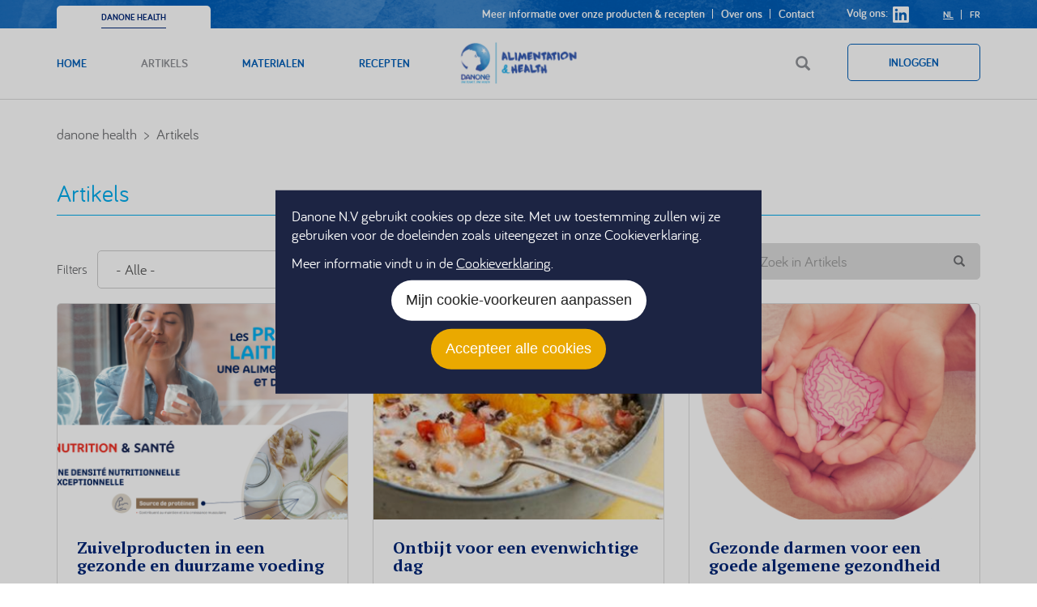

--- FILE ---
content_type: text/html; charset=UTF-8
request_url: https://danonehealth.be/nl/danone-health/articles?field_tags_target_id=All&title=&page=0
body_size: 18367
content:
<!DOCTYPE html>
<html  lang="nl" dir="ltr" prefix="content: http://purl.org/rss/1.0/modules/content/  dc: http://purl.org/dc/terms/  foaf: http://xmlns.com/foaf/0.1/  og: http://ogp.me/ns#  rdfs: http://www.w3.org/2000/01/rdf-schema#  schema: http://schema.org/  sioc: http://rdfs.org/sioc/ns#  sioct: http://rdfs.org/sioc/types#  skos: http://www.w3.org/2004/02/skos/core#  xsd: http://www.w3.org/2001/XMLSchema# ">
  <head>
    <meta charset="utf-8" />
<script async src="https://www.googletagmanager.com/gtag/js?id=UA-126109958-1"></script>
<script>window.dataLayer = window.dataLayer || [];function gtag(){dataLayer.push(arguments)};gtag("js", new Date());gtag("config", "UA-126109958-1", {"groups":"default","anonymize_ip":true,"allow_ad_personalization_signals":false});</script>
<link rel="canonical" href="https://danonehealth.be/nl/danone-health/articles" />
<meta name="Generator" content="Drupal 9 (https://www.drupal.org)" />
<meta name="MobileOptimized" content="width" />
<meta name="HandheldFriendly" content="true" />
<meta name="viewport" content="width=device-width, initial-scale=1.0" />
<style> #wgdpr-cookies #wgdpr-cookie-bar {
    color: #fff;
}
 #wgdpr-cookies #wgdpr-cookie-bar h1 {
    color: #fff;
}
#wgdpr-cookies label {
    font-weight: normal;
}
 #wgdpr-cookies a {
    color: #FFFFFF;
    text-decoration: underline;
}
#wgdpr-cookie-settings-content a {
    color: #000000;
}
#wgdpr-cookie-settings-form .wgdpr-cookies-form-item {
    margin-bottom: 20px;
}
#wgdpr-cookie-bar-description a {
    color: #FFFFFF;
    text-decoration: underline;
}</style>
<meta http-equiv="x-ua-compatible" content="ie=edge" />
<link rel="icon" href="/themes/custom/wundertheme/favicon.ico" type="image/vnd.microsoft.icon" />
<script>window.a2a_config=window.a2a_config||{};a2a_config.callbacks=[];a2a_config.overlays=[];a2a_config.templates={};</script>

      <title>Artikels | Danonehealth</title>
      <link rel="stylesheet" media="all" href="/sites/default/files/css/css_8gK2Ii-e9PGWdbE7mTl60tNuVuzVYnI337WAXg9Zr34.css" />
<link rel="stylesheet" media="all" href="/sites/default/files/css/css_zeBKurlIOaOlE1deAThlYEslv9zOD9E6N4usMwx2Cwc.css" />
<link rel="stylesheet" media="all" href="//fonts.googleapis.com/css?family=PT+Serif:700" />
<link rel="stylesheet" media="all" href="//use.fontawesome.com/releases/v5.0.6/css/all.css" />

        
          <link rel="apple-touch-icon" sizes="180x180" href="/themes/custom/wundertheme/favicon/apple-touch-icon.png">
          <link rel="icon" type="image/png" sizes="32x32" href="/themes/custom/wundertheme/favicon/favicon-32x32.png">
          <link rel="icon" type="image/png" sizes="16x16" href="/themes/custom/wundertheme/favicon/favicon-16x16.png">
          <link rel="manifest" href="/themes/custom/wundertheme/favicon/site.webmanifest">
          <link rel="mask-icon" href="/themes/custom/wundertheme/favicon/safari-pinned-tab.svg" color="#5bbad5">
          <meta name="msapplication-TileColor" content="#ffffff">
          <meta name="theme-color" content="#ffffff">
                <script type="text/javascript" src="/modules/contrib/seckit/js/seckit.document_write.js"></script>
        <link type="text/css" rel="stylesheet" id="seckit-clickjacking-no-body" media="all" href="/modules/contrib/seckit/css/seckit.no_body.css" />
        <!-- stop SecKit protection -->
        <noscript>
        <link type="text/css" rel="stylesheet" id="seckit-clickjacking-noscript-tag" media="all" href="/modules/contrib/seckit/css/seckit.noscript_tag.css" />
        <div id="seckit-noscript-tag">
          Sorry, you need to enable JavaScript to visit this website.
        </div>
        </noscript></head>
        <body class="language-nl article-view-page path-danone-health navbar-is-fixed-top has-glyphicons">
          <a href="#main-content" class="visually-hidden focusable skip-link">
            Overslaan en naar de inhoud gaan
          </a>
          
            <div class="dialog-off-canvas-main-canvas" data-off-canvas-main-canvas>
    <svg xmlns="http://www.w3.org/2000/svg" class="hidden"><symbol id="icon_calendar" viewBox="0 0 15 17"><title>icon_calendar</title><path d="M1.154 15h12.692V5.77H1.154V15zM4.615 4.038V1.442a.285.285 0 0 0-.288-.288H3.75a.285.285 0 0 0-.288.288v2.596c0 .163.126.289.288.289h.577a.285.285 0 0 0 .288-.289zm6.923 0V1.442a.285.285 0 0 0-.288-.288h-.577a.285.285 0 0 0-.288.288v2.596c0 .163.126.289.288.289h.577a.285.285 0 0 0 .288-.289zM15 3.462V15c0 .631-.523 1.154-1.154 1.154H1.154A1.162 1.162 0 0 1 0 15V3.462c0-.631.523-1.154 1.154-1.154h1.154v-.866C2.308.65 2.957 0 3.75 0h.577c.793 0 1.442.649 1.442 1.442v.866h3.462v-.866C9.23.65 9.88 0 10.673 0h.577c.793 0 1.442.649 1.442 1.442v.866h1.154c.631 0 1.154.523 1.154 1.154z" fill-rule="evenodd"/></symbol><symbol id="icon_tag" viewBox="0 0 10 10"><title>icon_tag</title><path d="M2.957 2.112a.842.842 0 0 0-.845-.845.842.842 0 0 0-.845.845c0 .469.377.845.845.845a.842.842 0 0 0 .845-.845zM10 5.914a.85.85 0 0 1-.244.594L6.515 9.756a.85.85 0 0 1-1.195 0L.6 5.03C.265 4.7 0 4.06 0 3.59V.846A.85.85 0 0 1 .845 0H3.59C4.059 0 4.7.264 5.036.6l4.72 4.714a.878.878 0 0 1 .244.6z" fill-rule="evenodd"/></symbol><symbol id="required"><path d="M0 7.562l1.114-3.438c2.565.906 4.43 1.688 5.59 2.35-.306-2.921-.467-4.93-.484-6.027h3.511c-.05 1.597-.234 3.6-.558 6.003 1.664-.838 3.566-1.613 5.714-2.325L16 7.562c-2.05.678-4.06 1.131-6.028 1.356.984.856 2.372 2.381 4.166 4.575l-2.906 2.059c-.935-1.274-2.041-3.009-3.316-5.206-1.194 2.275-2.244 4.013-3.147 5.206l-2.856-2.059c1.872-2.307 3.211-3.832 4.017-4.575A86.77 86.77 0 0 1 0 7.562"/></symbol></svg>


					<header class="navbar navbar-default navbar-fixed-top" id="navbar" role="banner">
			<div
				class="navbar-header">
													<button type="button" class="navbar-toggle">
						<span class="sr-only">Navigatie wisselen</span>
						<span class="icon-bar"></span>
						<span class="icon-bar"></span>
						<span class="icon-bar"></span>
					</button>
					<div class="visible-xs-block mobile-logo">
						<a class="mobile-logo-link" href="/nl/danone-health" title="Home" rel="home">
							<img src="/themes/custom/wundertheme/logo_mobile.png" alt="Home"/>
						</a>
					</div>
					<div class="visible-xs-block mobile-search">
						<div class="search-block-form block--wundertheme-search block block-search block-search-form-block" data-drupal-selector="search-block-form" id="block-wundertheme-search" role="search">
  
      <h2 class="visually-hidden">Zoeken</h2>
    
      <form block="block-wundertheme-search" class="block-wundertheme-search" action="/nl/search/node" method="get" id="search-block-form" accept-charset="UTF-8">
  <div class="form-inner container">
    <div class="form-item js-form-item form-type-search js-form-type-search form-item-keys js-form-item-keys form-no-label form-group">
      <label for="edit-keys" class="control-label sr-only">Zoeken</label>
  
  
  <div class="input-group"><input title="Geef de woorden op waarnaar u wilt zoeken." data-drupal-selector="edit-keys" class="form-search form-control" placeholder="Zoeken" type="search" id="edit-keys" name="keys" value="" size="15" maxlength="128" data-toggle="tooltip" /><span class="input-group-btn"><button type="submit" value="Zoeken" class="button js-form-submit form-submit btn-primary btn-default btn icon-only" name=""><span class="sr-only">Zoeken</span><span class="icon glyphicon glyphicon-search" aria-hidden="true"></span></button></span></div>

  
  
  </div>
<div class="form-actions form-group js-form-wrapper form-wrapper" data-drupal-selector="edit-actions" id="edit-actions"></div>

  </div>
</form>

    <span class="search-label"><i class="glyphicon glyphicon-search"></i></span>
  </div>

					</div>
					<div class="mobile-nav-close-btn glyphicon glyphicon-remove visible-xs-block fade"></div>
							</div>

										<div class="mobile-overlay"></div>
				<div id="navbar-collapse" class="navbar-collapse">
					
	<div  class="region region-navigation-collapsible">
					<div class="navigation-top-bar clearfix hidden-xs"  style="background:url('/themes/custom/wundertheme/images/danone_health_highlighted_bg_lg.png') no-repeat center center; background-size: cover;" >
				<div class="container">
					<nav role="navigation" aria-labelledby="block-wundertheme-main-menu-menu" id="block-wundertheme-main-menu" class="block--wundertheme-main-menu">
            <h2 class="sr-only" id="block-wundertheme-main-menu-menu">Hoofdnavigatie</h2>

      

      <ul block="block-wundertheme-main-menu" class="block-wundertheme-main-menu menu menu--section">
                        <li class="active">
        <a href="/nl/danone-health" data-drupal-link-system-path="node/3">Danone Health</a>
                  </li>
        </ul>
  

  </nav>

					<div class="hidden-xs">
						<div class="pull-right-sm">
							
							<nav role="navigation" aria-labelledby="block-secondarynavigationnlhealth--2-menu" id="block-secondarynavigationnlhealth--2" class="block--secondarynavigationnlhealth block--secondary-nav">
            
  <h2 class="visually-hidden" id="block-secondarynavigationnlhealth--2-menu">Secondary Navigation NL - Health</h2>
  

        
      <ul block="block-secondarynavigationnlhealth--2" class="block-secondarynavigationnlhealth--2 secondary-nav menu menu--secondary-navigation-nl---health nav">
                      <li class="first">
                                        <a href="https://www.danone.be/nl/producten" target="_blank">Meer informatie over onze producten &amp; recepten</a>
              </li>
                      <li>
                                        <a href="/nl/danone-health/over-ons" data-drupal-link-system-path="node/187">Over ons</a>
              </li>
                      <li class="last">
                                        <a href="/nl/danone-health/contact" data-drupal-link-system-path="contact/feedback">Contact</a>
              </li>
        </ul>
  

  </nav>

							
							<div class="topMenuLinkedin">
			
            <div class="field field--name-body field--type-text-with-summary field--name-basic-body field--label-hidden field--item"><p>Volg ons: <a href="https://www.linkedin.com/company/danone-institute-belgium" target="_blank"><img alt="" data-entity-type="file" data-entity-uuid="88d8508e-ccee-4d8a-8515-f5de0c3a4121" src="/sites/default/files/006%20-%20Linkedin.png" /></a></p>
</div>
      
	</div>

							<div class="languageswitcher">
      <ul class="block-languageswitcher links" block="block-languageswitcher"><li hreflang="nl" data-drupal-link-query="{&quot;field_tags_target_id&quot;:&quot;All&quot;,&quot;page&quot;:&quot;0&quot;,&quot;title&quot;:&quot;&quot;}" data-drupal-link-system-path="danone-health/articles" class="nl is-active"><a href="/nl/danone-health/articles?field_tags_target_id=All&amp;title=&amp;page=0" class="language-link is-active" hreflang="nl" data-drupal-link-query="{&quot;field_tags_target_id&quot;:&quot;All&quot;,&quot;page&quot;:&quot;0&quot;,&quot;title&quot;:&quot;&quot;}" data-drupal-link-system-path="danone-health/articles">nl</a></li><li hreflang="fr" data-drupal-link-query="{&quot;field_tags_target_id&quot;:&quot;All&quot;,&quot;page&quot;:&quot;0&quot;,&quot;title&quot;:&quot;&quot;}" data-drupal-link-system-path="danone-health/articles" class="fr"><a href="/fr/danone-health/articles?field_tags_target_id=All&amp;title=&amp;page=0" class="language-link" hreflang="fr" data-drupal-link-query="{&quot;field_tags_target_id&quot;:&quot;All&quot;,&quot;page&quot;:&quot;0&quot;,&quot;title&quot;:&quot;&quot;}" data-drupal-link-system-path="danone-health/articles">fr</a></li></ul>
  </div>

						</div>
					</div>
				</div>
			</div>
				<div class="navigation-main-bar">
			<div class="navigation-main-bar-inner container">
				<div class="visible-xs-block">
					

      <ul class="menu menu--section">
                        <li class="active">
        <a href="/nl/danone-health" data-drupal-link-system-path="node/3">Danone Health</a>
                  </li>
        </ul>
  

				</div>
				<nav role="navigation" aria-labelledby="block-healthmenu--2-menu" id="block-healthmenu--2" class="block--healthmenu block--main-menu">
            
  <h2 class="visually-hidden" id="block-healthmenu--2-menu">Health Menu</h2>
  

        
      <ul block="block-healthmenu--2" class="block-healthmenu--2 menu menu--health-menu nav navbar-nav">
                      <li class="first">
                                        <a href="/nl/danone-health" data-drupal-link-system-path="node/3">Home</a>
              </li>
                      <li class="active active-trail">
                                        <a href="/nl/danone-health/articles" class="active-trail" data-drupal-link-system-path="danone-health/articles">Artikels</a>
              </li>
                      <li>
                                        <a href="/nl/danone-health/materials" data-drupal-link-system-path="danone-health/materials">Materialen</a>
              </li>
                      <li class="last">
                                        <a href="/nl/danone-health/recipes" data-drupal-link-system-path="danone-health/recipes">Recepten</a>
              </li>
        </ul>
  

  </nav>

				
				<div class="visible-xs-block">
					
					<nav role="navigation" aria-labelledby="block-secondarynavigationnlhealth--2-menu" id="block-secondarynavigationnlhealth--2" class="block--secondarynavigationnlhealth block--secondary-nav">
            
  <h2 class="visually-hidden" id="block-secondarynavigationnlhealth--2-menu">Secondary Navigation NL - Health</h2>
  

        
      <ul block="block-secondarynavigationnlhealth--2" class="block-secondarynavigationnlhealth--2 secondary-nav menu menu--secondary-navigation-nl---health nav">
                      <li class="first">
                                        <a href="https://www.danone.be/nl/producten" target="_blank">Meer informatie over onze producten &amp; recepten</a>
              </li>
                      <li>
                                        <a href="/nl/danone-health/over-ons" data-drupal-link-system-path="node/187">Over ons</a>
              </li>
                      <li class="last">
                                        <a href="/nl/danone-health/contact" data-drupal-link-system-path="contact/feedback">Contact</a>
              </li>
        </ul>
  

  </nav>

					
					<div class="topMenuLinkedin">
			
            <div class="field field--name-body field--type-text-with-summary field--name-basic-body field--label-hidden field--item"><p>Volg ons: <a href="https://www.linkedin.com/company/danone-institute-belgium" target="_blank"><img alt="" data-entity-type="file" data-entity-uuid="88d8508e-ccee-4d8a-8515-f5de0c3a4121" src="/sites/default/files/006%20-%20Linkedin.png" /></a></p>
</div>
      
	</div>

					<div class="languageswitcher">
      <ul class="block-languageswitcher links" block="block-languageswitcher"><li hreflang="nl" data-drupal-link-query="{&quot;field_tags_target_id&quot;:&quot;All&quot;,&quot;page&quot;:&quot;0&quot;,&quot;title&quot;:&quot;&quot;}" data-drupal-link-system-path="danone-health/articles" class="nl is-active"><a href="/nl/danone-health/articles?field_tags_target_id=All&amp;title=&amp;page=0" class="language-link is-active" hreflang="nl" data-drupal-link-query="{&quot;field_tags_target_id&quot;:&quot;All&quot;,&quot;page&quot;:&quot;0&quot;,&quot;title&quot;:&quot;&quot;}" data-drupal-link-system-path="danone-health/articles">nl</a></li><li hreflang="fr" data-drupal-link-query="{&quot;field_tags_target_id&quot;:&quot;All&quot;,&quot;page&quot;:&quot;0&quot;,&quot;title&quot;:&quot;&quot;}" data-drupal-link-system-path="danone-health/articles" class="fr"><a href="/fr/danone-health/articles?field_tags_target_id=All&amp;title=&amp;page=0" class="language-link" hreflang="fr" data-drupal-link-query="{&quot;field_tags_target_id&quot;:&quot;All&quot;,&quot;page&quot;:&quot;0&quot;,&quot;title&quot;:&quot;&quot;}" data-drupal-link-system-path="danone-health/articles">fr</a></li></ul>
  </div>

				</div>
				<div class="hidden-xs">
					<section id="block-wundertheme-branding" class="block--wundertheme-branding block block-system block-system-branding-block clearfix">
  
    

  
  <a class="logo navbar-btn" href="/nl/danone-health" title="Home" rel="home">
    <img src="/themes/custom/wundertheme/logo_health_en.png" alt="Home" />
  </a>
</section>

				</div>
				<div class="pull-right-sm">
					<div class="hidden-xs pull-left desktop-search"><div class="search-block-form block--wundertheme-search block block-search block-search-form-block" data-drupal-selector="search-block-form" id="block-wundertheme-search" role="search">
  
      <h2 class="visually-hidden">Zoeken</h2>
    
      <form block="block-wundertheme-search" class="block-wundertheme-search" action="/nl/search/node" method="get" id="search-block-form" accept-charset="UTF-8">
  <div class="form-inner container">
    <div class="form-item js-form-item form-type-search js-form-type-search form-item-keys js-form-item-keys form-no-label form-group">
      <label for="edit-keys" class="control-label sr-only">Zoeken</label>
  
  
  <div class="input-group"><input title="Geef de woorden op waarnaar u wilt zoeken." data-drupal-selector="edit-keys" class="form-search form-control" placeholder="Zoeken" type="search" id="edit-keys" name="keys" value="" size="15" maxlength="128" data-toggle="tooltip" /><span class="input-group-btn"><button type="submit" value="Zoeken" class="button js-form-submit form-submit btn-primary btn-default btn icon-only" name=""><span class="sr-only">Zoeken</span><span class="icon glyphicon glyphicon-search" aria-hidden="true"></span></button></span></div>

  
  
  </div>
<div class="form-actions form-group js-form-wrapper form-wrapper" data-drupal-selector="edit-actions" id="edit-actions"></div>

  </div>
</form>

    <span class="search-label"><i class="glyphicon glyphicon-search"></i></span>
  </div>
</div>
					<nav role="navigation" aria-labelledby="block-wundertheme-account-menu--2-menu" id="block-wundertheme-account-menu--2" class="block--wundertheme-account-menu">
            <h2 class="sr-only" id="block-wundertheme-account-menu--2-menu">Gebruikersmenu</h2>

      
              <ul block="block-wundertheme-account-menu--2" class="block-wundertheme-account-menu--2 accountMenu__list">
                            <li class="accountMenu__listItem_child">
                      <a href="/nl/user/login" class="btn btn-ghost-default" data-drupal-link-system-path="user/login">Inloggen</a>
                            </li>
        </ul>
  

  </nav>

				</div>
			</div>
		</div>
	</div>

				</div>
					</header>
	
  <div role="main" class="main-container js-quickedit-main-content page-article-filter">
            <div class="container">
      <div class="row">
                                      <div class="col-sm-24" role="heading">
                <div class="region region-header">
            <ol class="breadcrumb">
          <li >
                  <a href="/nl/danone-health">danone health</a>
              </li>
          <li  class="active">
                  Artikels
              </li>
      </ol>

<div data-drupal-messages-fallback class="hidden"></div>

  </div>

            </div>
                          <div class="col-sm-24" role="heading">
          <h1 class="block-title heading--2">Artikels</h1>
        </div>

                
                        <section class="col-sm-24 view-content-wrapper">
                    
                                <a id="main-content"></a>
              <div class="region region-content">
      <div class="views-element-container form-group"><div class="node-filter-view view view-articles view-id-articles view-display-id-articles_health js-view-dom-id-f614795283baf9911d753f7284687aa98ac31cbfc60cdb0eb988b7766f50127a clearfix">
	
		

			<div class="view-header clearfix">
							<div
					class="view-filters form-group clearfix">
										<div class="hidden-lg hidden-md">
						<span class="filter-toggle" data-toggle="collapse" data-target="#article-filters">
							<i class="fas fa-filter"></i>
							Filter</span>
					</div>
					<form class="views-exposed-form bef-exposed-form" data-bef-auto-submit-full-form="" data-bef-auto-submit="" data-bef-auto-submit-delay="500" data-drupal-selector="views-exposed-form-articles-articles-health" action="/nl/danone-health/articles" method="get" id="views-exposed-form-articles-articles-health" accept-charset="UTF-8">
  <div class="form--inline form-inline clearfix">
  <div class="form-item js-form-item form-type-select js-form-type-select form-item-field-tags-target-id js-form-item-field-tags-target-id form-group">
      <label for="edit-field-tags-target-id" class="control-label">Filters</label>
  
  
  <div class="select-wrapper"><select data-drupal-selector="edit-field-tags-target-id" class="form-select form-control" id="edit-field-tags-target-id" name="field_tags_target_id"><option
            value="All" selected="selected">- Alle -</option><optgroup label="Bevolking"><option
                value="23">Volwassenen (4)</option><option
                value="22">Kinderen en adolescenten (3)</option><option
                value="24">Zwangere en borstvoedende vrouwen (1)</option></optgroup><optgroup label="Voedingsstoffen"><option
                value="27">Calcium (1)</option><option
                value="26">Suikers en zoetstoffen (4)</option></optgroup><optgroup label="Melkproducten"><option
                value="7">Melkproducten in het algemeen (9)</option><option
                value="17">Voedingsgewoonten (9)</option><option
                value="13">Microbiota en probiotica (5)</option><option
                value="2">Duurzaamheid (1)</option></optgroup><optgroup label="Hydratatie"><option
                value="15">Hydratatie in het algemeen (4)</option><option
                value="3">Cognitieve functie (2)</option></optgroup><optgroup label="Gezondheid"><option
                value="16">Diabetes / metabole gezondheid (1)</option></optgroup></select></div>

  
  
  </div>
<div class="form-item js-form-item form-type-textfield js-form-type-textfield form-item-title js-form-item-title form-group">
      
  
  
  <input placeholder="Search in articles" data-drupal-selector="edit-title" class="form-text form-control" type="text" id="edit-title" name="title" value="" size="30" maxlength="128" />

  
  
  </div>
<div data-drupal-selector="edit-actions" class="form-actions form-group js-form-wrapper form-wrapper" id="edit-actions"><button data-bef-auto-submit-click="" class="js-hide button js-form-submit form-submit btn-default btn" data-drupal-selector="edit-submit-articles" type="submit" id="edit-submit-articles" value="Apply" name="">Apply</button></div>

</div>

</form>

					<div class="selectedFiltersSummary"></div>
				</div>
					</div>
	
	
			<div class="view-content row">
			    <div class="col-xs-12 col-md-8 views-row">

<article  role="article" about="/nl/danone-health/artikels/zuivelproducten-een-gezonde-en-duurzame-voeding" typeof="schema:Article" class="node node--article node--article-compact node--compact clearfix">
  <div class="node--inner-wrapper">
          <div class="image-wrapper">
        
            <div class="field field--name-field-image field--type-image field--name-article-field-image field--label-hidden field--item">  <a href="/nl/danone-health/artikels/zuivelproducten-een-gezonde-en-duurzame-voeding" hreflang="nl"><img property="schema:image" loading="lazy" src="/sites/default/files/styles/article_promoted/public/content/articles/Screenshot%20%28258%29.png?h=b774c71a&amp;itok=o3Yz7v3T" width="350" height="260" alt="Zuivelproducten in een gezonde en  duurzame voeding" typeof="foaf:Image" class="img-responsive" />

</a>
</div>
      
      </div>
        <div class="content-wrapper">
      
              <h2  class="node-title">
          <a href="/nl/danone-health/artikels/zuivelproducten-een-gezonde-en-duurzame-voeding" title="Zuivelproducten in een gezonde en  duurzame voeding" rel="bookmark">
<span property="schema:name">Zuivelproducten in een gezonde en  duurzame voeding</span>
</a>
        </h2>
              <span property="schema:name" content="Zuivelproducten in een gezonde en  duurzame voeding" class="hidden"></span>

      <div  class="content">
                  <div property="schema:text" class="field--name-body">In België bedraagt de gemiddelde gebruikelijke calciuminname 760 mg per dag, wat minder is dan de aanbevolen 950 mg per dag (1). Zuivelproducten spelen een essentiële rol in onze dagelijkse voeding. Dankzij hun hoge voedingsdichtheid zijn ze een essentieel onderdeel van onze voeding om aan onze beho...</div>
              </div>
      <footer>
        <div class="created-date">
          <svg class="icon icon-calendar">
            <use xlink:href="#icon_calendar"></use>
          </svg>
          29 april 2025
            <span property="schema:dateCreated" content="2025-04-29T13:08:15+00:00" class="hidden"></span>

        </div>
        

      <div  class="field field--name-field-tags field--type-entity-reference field--name-article-field-tags field--field-tags-compact field--label-hidden field--items">
              <svg class="icon icon-tag">
          <use xlink:href="#icon_tag"></use>
        </svg>
                    <div  property="schema:about" resource="/nl/tags/produits-laitiers" class="field--item">
          

<div about="/nl/tags/produits-laitiers" typeof="schema:Thing" class="taxonomy-term taxonomy-term--token taxonomy-term--tags taxonomy-term--tags--token">
                <a href="/nl/tags/produits-laitiers">
            <div property="schema:name" class="field field--name-name field--type-string field--name-tags-name field--label-hidden field--item">PRODUITS LAITIERS</div>
      </a>
        
</div>

        </div>
              <div  property="schema:about" resource="/nl/tags/melkproducten-het-algemeen" class="field--item">
          

<div about="/nl/tags/melkproducten-het-algemeen" typeof="schema:Thing" class="taxonomy-term taxonomy-term--token taxonomy-term--tags taxonomy-term--tags--token">
                <a href="/nl/tags/melkproducten-het-algemeen">
            <div property="schema:name" class="field field--name-name field--type-string field--name-tags-name field--label-hidden field--item">Melkproducten in het algemeen</div>
      </a>
        
</div>

        </div>
              <div  property="schema:about" resource="/nl/tags/proteinen" class="field--item">
          

<div about="/nl/tags/proteinen" typeof="schema:Thing" class="taxonomy-term taxonomy-term--token taxonomy-term--tags taxonomy-term--tags--token">
                <a href="/nl/tags/proteinen">
            <div property="schema:name" class="field field--name-name field--type-string field--name-tags-name field--label-hidden field--item">Proteïnen</div>
      </a>
        
</div>

        </div>
          </div>
  
      </footer>
    </div>
  </div>
</article>
</div>
    <div class="col-xs-12 col-md-8 views-row">

<article  role="article" about="/nl/danone-health/artikels/ontbijt-voor-een-evenwichtige-dag" typeof="schema:Article" class="node node--article node--article-compact node--compact clearfix">
  <div class="node--inner-wrapper">
          <div class="image-wrapper">
        
            <div class="field field--name-field-image field--type-image field--name-article-field-image field--label-hidden field--item">  <a href="/nl/danone-health/artikels/ontbijt-voor-een-evenwichtige-dag" hreflang="nl"><img property="schema:image" loading="lazy" src="/sites/default/files/styles/article_promoted/public/content/articles/Breakfast%20article%20image_1.jpg?h=3903d2c6&amp;itok=ERU7UGyz" width="350" height="260" alt="Ontbijt voor een evenwichtige dag" typeof="foaf:Image" class="img-responsive" />

</a>
</div>
      
      </div>
        <div class="content-wrapper">
      
              <h2  class="node-title">
          <a href="/nl/danone-health/artikels/ontbijt-voor-een-evenwichtige-dag" title="Ontbijt voor een evenwichtige dag" rel="bookmark">
<span property="schema:name">Ontbijt voor een evenwichtige dag</span>
</a>
        </h2>
              <span property="schema:name" content="Ontbijt voor een evenwichtige dag" class="hidden"></span>

      <div  class="content">
                  <div property="schema:text" class="field--name-body">Bijna 1 op 3 Belgen (32%) ontbijt niet elke dag (1). Het belang van het ontbijt voor onze dagelijkse gezondheid en welzijn wordt onderschat. Een evenwichtig ontbijt bestaande uit een graanproduct, een ongezoete drank, een zuivelproduct of een plantaardig alternatief verrijkt met calcium en een stuk ...</div>
              </div>
      <footer>
        <div class="created-date">
          <svg class="icon icon-calendar">
            <use xlink:href="#icon_calendar"></use>
          </svg>
          5 augustus 2024
            <span property="schema:dateCreated" content="2024-08-05T13:59:10+00:00" class="hidden"></span>

        </div>
        

      <div  class="field field--name-field-tags field--type-entity-reference field--name-article-field-tags field--field-tags-compact field--label-hidden field--items">
              <svg class="icon icon-tag">
          <use xlink:href="#icon_tag"></use>
        </svg>
                    <div  property="schema:about" resource="/nl/tags/breakfast-petit-dejeuner" class="field--item">
          

<div about="/nl/tags/breakfast-petit-dejeuner" typeof="schema:Thing" class="taxonomy-term taxonomy-term--token taxonomy-term--tags taxonomy-term--tags--token">
                <a href="/nl/tags/breakfast-petit-dejeuner">
            <div property="schema:name" class="field field--name-name field--type-string field--name-tags-name field--label-hidden field--item">Breakfast, Petit-déjeuner</div>
      </a>
        
</div>

        </div>
          </div>
  
      </footer>
    </div>
  </div>
</article>
</div>
    <div class="col-xs-12 col-md-8 views-row">

<article  role="article" about="/nl/danone-health/artikels/gezonde-darmen-voor-een-goede-algemene-gezondheid" typeof="schema:Article" class="node node--article node--article-compact node--compact clearfix">
  <div class="node--inner-wrapper">
          <div class="image-wrapper">
        
            <div class="field field--name-field-image field--type-image field--name-article-field-image field--label-hidden field--item">  <a href="/nl/danone-health/artikels/gezonde-darmen-voor-een-goede-algemene-gezondheid" hreflang="nl"><img property="schema:image" loading="lazy" src="/sites/default/files/styles/article_promoted/public/content/articles/Screenshot%202024-05-16%20105532%20NL%20rond_0.png?h=db75fac6&amp;itok=qXBYTNe-" width="350" height="260" alt="De belangrijke rol van de darmen" typeof="foaf:Image" class="img-responsive" />

</a>
</div>
      
      </div>
        <div class="content-wrapper">
      
              <h2  class="node-title">
          <a href="/nl/danone-health/artikels/gezonde-darmen-voor-een-goede-algemene-gezondheid" title="Gezonde darmen voor een goede algemene gezondheid" rel="bookmark">
<span property="schema:name">Gezonde darmen voor een goede algemene gezondheid</span>
</a>
        </h2>
              <span property="schema:name" content="Gezonde darmen voor een goede algemene gezondheid" class="hidden"></span>

      <div  class="content">
                  <div property="schema:text" class="field--name-body">4 Belgen op 10 hebben maagdarmklachten (1). En toch begrijpen de meeste mensen de rol van een goede darmgezondheid en darmmicrobiota niet. Bij Danone zien we het als onze missie om u en uw patiënten hierover te informeren. In onze nieuwe infographic komt u hierover meer te weten.</div>
              </div>
      <footer>
        <div class="created-date">
          <svg class="icon icon-calendar">
            <use xlink:href="#icon_calendar"></use>
          </svg>
          16 mei 2024
            <span property="schema:dateCreated" content="2024-05-16T08:42:10+00:00" class="hidden"></span>

        </div>
        
      </footer>
    </div>
  </div>
</article>
</div>
    <div class="col-xs-12 col-md-8 views-row">

<article  role="article" about="/nl/danone-health/artikels/danone-instituut-belgie-beeindigt-zijn-activiteiten-en-draagt-deze-over-naar" typeof="schema:Article" class="node node--article node--article-compact node--compact clearfix">
  <div class="node--inner-wrapper">
          <div class="image-wrapper">
        
            <div class="field field--name-field-image field--type-image field--name-article-field-image field--label-hidden field--item">  <a href="/nl/danone-health/artikels/danone-instituut-belgie-beeindigt-zijn-activiteiten-en-draagt-deze-over-naar" hreflang="nl"><img property="schema:image" loading="lazy" src="/sites/default/files/styles/article_promoted/public/content/articles/Photo%20article.PNG?h=7118f585&amp;itok=vhU6IAtC" width="350" height="260" alt="Logo Danone Alimentation &amp; Health" typeof="foaf:Image" class="img-responsive" />

</a>
</div>
      
      </div>
        <div class="content-wrapper">
      
              <h2  class="node-title">
          <a href="/nl/danone-health/artikels/danone-instituut-belgie-beeindigt-zijn-activiteiten-en-draagt-deze-over-naar" title="Danone Instituut België beëindigt zijn activiteiten en draagt deze over naar Danone Alimentation &amp;amp; Health" rel="bookmark">
<span property="schema:name">Danone Instituut België beëindigt zijn activiteiten en draagt deze over naar Danone Alimentation &amp; Health</span>
</a>
        </h2>
              <span property="schema:name" content="Danone Instituut België beëindigt zijn activiteiten en draagt deze over naar Danone Alimentation &amp; Health" class="hidden"></span>

      <div  class="content">
                  <div property="schema:text" class="field--name-body">Een nieuw jaar, nieuwe opportuniteiten! 
Alimentation &amp; Helath zal een deel van de activiteiten van het Danone Institute overnemen.
Onze missie is om jullie te blijven informeren over onderwerpen op het gebied van voeding en gezondheid en jullie de nodige tools te geven voor jouzelf en jouw patiën...</div>
              </div>
      <footer>
        <div class="created-date">
          <svg class="icon icon-calendar">
            <use xlink:href="#icon_calendar"></use>
          </svg>
          16 februari 2023
            <span property="schema:dateCreated" content="2023-02-16T07:16:21+00:00" class="hidden"></span>

        </div>
        
      </footer>
    </div>
  </div>
</article>
</div>
    <div class="col-xs-12 col-md-8 views-row">

<article  role="article" about="/nl/danone-health/artikels/hydratatie-voor-de-gezondheid-een-terugblik-op-de-14e-conferentie-hydration" typeof="schema:Article" class="node node--article node--article-compact node--compact clearfix">
  <div class="node--inner-wrapper">
          <div class="image-wrapper">
        
            <div class="field field--name-field-image field--type-image field--name-article-field-image field--label-hidden field--item">  <a href="/nl/danone-health/artikels/hydratatie-voor-de-gezondheid-een-terugblik-op-de-14e-conferentie-hydration" hreflang="nl"><img property="schema:image" loading="lazy" src="/sites/default/files/styles/article_promoted/public/content/articles/05_Joseph-Watso-quote.png?h=d28b8abe&amp;itok=zhfhabaN" width="350" height="260" alt="Key messages speakers" typeof="foaf:Image" class="img-responsive" />

</a>
</div>
      
      </div>
        <div class="content-wrapper">
      
              <h2  class="node-title">
          <a href="/nl/danone-health/artikels/hydratatie-voor-de-gezondheid-een-terugblik-op-de-14e-conferentie-hydration" title="Hydratatie voor de gezondheid - een terugblik op de 14e conferentie Hydration for Health" rel="bookmark">
<span property="schema:name">Hydratatie voor de gezondheid - een terugblik op de 14e conferentie Hydration for Health</span>
</a>
        </h2>
              <span property="schema:name" content="Hydratatie voor de gezondheid - een terugblik op de 14e conferentie Hydration for Health" class="hidden"></span>

      <div  class="content">
                  <div property="schema:text" class="field--name-body">Tijdens de 2022 editie van de wetenschappelijke conferentie Hydration for Health werden nieuwe wetenschappelijke vorderingen op het gebied van de hydratatiewetenschap gedeeld. Ontdek hier de nieuwe gegevens over de relatie hydratatie-cardiovasculaire functie en hydratatie-microbioom. </div>
              </div>
      <footer>
        <div class="created-date">
          <svg class="icon icon-calendar">
            <use xlink:href="#icon_calendar"></use>
          </svg>
          16 augustus 2022
            <span property="schema:dateCreated" content="2022-08-16T07:54:41+00:00" class="hidden"></span>

        </div>
        
      </footer>
    </div>
  </div>
</article>
</div>
    <div class="col-xs-12 col-md-8 views-row">

<article  role="article" about="/nl/danone-health/artikels/danone-draagt-bij-aan-de-zuivelsector-reductie-van-toegevoegde-suikers-met" typeof="schema:Article" class="node node--article node--article-compact node--compact clearfix">
  <div class="node--inner-wrapper">
          <div class="image-wrapper">
        
            <div class="field field--name-field-image field--type-image field--name-article-field-image field--label-hidden field--item">  <a href="/nl/danone-health/artikels/danone-draagt-bij-aan-de-zuivelsector-reductie-van-toegevoegde-suikers-met" hreflang="nl"><img property="schema:image" loading="lazy" src="/sites/default/files/styles/article_promoted/public/content/articles/yogurt.jpg?h=ccb08ccd&amp;itok=IOljHnLM" width="350" height="260" alt="Yaourt " typeof="foaf:Image" class="img-responsive" />

</a>
</div>
      
      </div>
        <div class="content-wrapper">
      
              <h2  class="node-title">
          <a href="/nl/danone-health/artikels/danone-draagt-bij-aan-de-zuivelsector-reductie-van-toegevoegde-suikers-met" title="Danone draagt bij aan de zuivelsector reductie van toegevoegde suikers met -18.6%" rel="bookmark">
<span property="schema:name">Danone draagt bij aan de zuivelsector reductie van toegevoegde suikers met -18.6%</span>
</a>
        </h2>
              <span property="schema:name" content="Danone draagt bij aan de zuivelsector reductie van toegevoegde suikers met -18.6%" class="hidden"></span>

      <div  class="content">
                  <div property="schema:text" class="field--name-body">Danone zet zich al jaren in voor de verbetering van de voedingswaarde vanhaar producten. De vermindering van de toegevoegde suikers met 18,6% in haar portfolio van zuivelproducten is een tastbaar bewijs.  Concrete voorbeelden vindt u in ons toegewijde artikel.</div>
              </div>
      <footer>
        <div class="created-date">
          <svg class="icon icon-calendar">
            <use xlink:href="#icon_calendar"></use>
          </svg>
          9 augustus 2022
            <span property="schema:dateCreated" content="2022-08-09T06:34:44+00:00" class="hidden"></span>

        </div>
        
      </footer>
    </div>
  </div>
</article>
</div>
    <div class="col-xs-12 col-md-8 views-row">

<article  role="article" about="/nl/danone-health/artikels/voeding-en-sport-hoe-kies-je-de-juiste-voeding" typeof="schema:Article" class="node node--article node--article-compact node--compact clearfix">
  <div class="node--inner-wrapper">
          <div class="image-wrapper">
        
            <div class="field field--name-field-image field--type-image field--name-article-field-image field--label-hidden field--item">  <a href="/nl/danone-health/artikels/voeding-en-sport-hoe-kies-je-de-juiste-voeding" hreflang="nl"><img property="schema:image" loading="lazy" src="/sites/default/files/styles/article_promoted/public/content/articles/shutterstock_96754267_0.jpg?h=3873714b&amp;itok=G2J2phwW" width="350" height="260" alt="Sport illustratie" typeof="foaf:Image" class="img-responsive" />

</a>
</div>
      
      </div>
        <div class="content-wrapper">
      
              <h2  class="node-title">
          <a href="/nl/danone-health/artikels/voeding-en-sport-hoe-kies-je-de-juiste-voeding" title="Voeding en sport: hoe kies je de juiste voeding?" rel="bookmark">
<span property="schema:name">Voeding en sport: hoe kies je de juiste voeding?</span>
</a>
        </h2>
              <span property="schema:name" content="Voeding en sport: hoe kies je de juiste voeding?" class="hidden"></span>

      <div  class="content">
                  <div property="schema:text" class="field--name-body">Voeding is een bepalende factor voor de prestaties van sporters. Het komt erop aan om van elk nutriënt de aanbevolen hoeveelheid in te nemen zodat ons lichaam over alle nodige voedingsstoffen beschikt om optimaal te presteren én te recupereren. Meer informatie over de verschillende nutriënten, voedi...</div>
              </div>
      <footer>
        <div class="created-date">
          <svg class="icon icon-calendar">
            <use xlink:href="#icon_calendar"></use>
          </svg>
          5 augustus 2022
            <span property="schema:dateCreated" content="2022-08-05T13:16:28+00:00" class="hidden"></span>

        </div>
        
      </footer>
    </div>
  </div>
</article>
</div>
    <div class="col-xs-12 col-md-8 views-row">

<article  role="article" about="/nl/danone-health/artikels/de-plaats-van-zuivelproducten-binnen-duurzame-voeding" typeof="schema:Article" class="node node--article node--article-compact node--compact clearfix">
  <div class="node--inner-wrapper">
          <div class="image-wrapper">
        
            <div class="field field--name-field-image field--type-image field--name-article-field-image field--label-hidden field--item">  <a href="/nl/danone-health/artikels/de-plaats-van-zuivelproducten-binnen-duurzame-voeding" hreflang="nl"><img property="schema:image" loading="lazy" src="/sites/default/files/styles/article_promoted/public/content/articles/IMA-03458%20%281%29_0.jpeg?h=0d27ee61&amp;itok=WC6drr2Y" width="350" height="260" alt="De plaats van zuivelproducten binnen duurzame voeding" typeof="foaf:Image" class="img-responsive" />

</a>
</div>
      
      </div>
        <div class="content-wrapper">
      
              <h2  class="node-title">
          <a href="/nl/danone-health/artikels/de-plaats-van-zuivelproducten-binnen-duurzame-voeding" title="De plaats van zuivelproducten binnen duurzame voeding" rel="bookmark">
<span property="schema:name">De plaats van zuivelproducten binnen duurzame voeding</span>
</a>
        </h2>
              <span property="schema:name" content="De plaats van zuivelproducten binnen duurzame voeding" class="hidden"></span>

      <div  class="content">
                  <div property="schema:text" class="field--name-body">Ons huidige voedingssysteem oefent grote druk uit op onze planeet. Het wordt dus steeds belangrijker op zoek te gaan naar een nieuw voedingspatroon dat niet alleen goed scoort qua voedingswaarde, maar dat ook goed is voor de planeet. In een Frans onderzoek werd bestudeerd welke rol zuivelproducten e...</div>
              </div>
      <footer>
        <div class="created-date">
          <svg class="icon icon-calendar">
            <use xlink:href="#icon_calendar"></use>
          </svg>
          2 augustus 2022
            <span property="schema:dateCreated" content="2022-08-02T11:06:17+00:00" class="hidden"></span>

        </div>
        

      <div  class="field field--name-field-tags field--type-entity-reference field--name-article-field-tags field--field-tags-compact field--label-hidden field--items">
              <svg class="icon icon-tag">
          <use xlink:href="#icon_tag"></use>
        </svg>
                    <div  property="schema:about" resource="/nl/tags/habitudes-alimentaires-alimentation-durable" class="field--item">
          

<div about="/nl/tags/habitudes-alimentaires-alimentation-durable" typeof="schema:Thing" class="taxonomy-term taxonomy-term--token taxonomy-term--tags taxonomy-term--tags--token">
                <a href="/nl/tags/habitudes-alimentaires-alimentation-durable">
            <div property="schema:name" class="field field--name-name field--type-string field--name-tags-name field--label-hidden field--item">&quot;&quot;Habitudes alimentaires &quot;&quot; &quot;&quot;Alimentation durable&quot;&quot;</div>
      </a>
        
</div>

        </div>
          </div>
  
      </footer>
    </div>
  </div>
</article>
</div>
    <div class="col-xs-12 col-md-8 views-row">

<article  role="article" about="/nl/danone-health/artikels/welke-rol-kunnen-yoghurtbacterien-spelen-bij-het-beschermen-tegen-diabetes" typeof="schema:Article" class="node node--article node--article-compact node--compact clearfix">
  <div class="node--inner-wrapper">
          <div class="image-wrapper">
        
            <div class="field field--name-field-image field--type-image field--name-article-field-image field--label-hidden field--item">  <a href="/nl/danone-health/artikels/welke-rol-kunnen-yoghurtbacterien-spelen-bij-het-beschermen-tegen-diabetes" hreflang="nl"><img property="schema:image" loading="lazy" src="/sites/default/files/styles/article_promoted/public/content/articles/danone-large-diabetes_0.jpg?h=97af92bf&amp;itok=-mc1vAI5" width="350" height="260" alt="Foto yoghurt" typeof="foaf:Image" class="img-responsive" />

</a>
</div>
      
      </div>
        <div class="content-wrapper">
      
              <h2  class="node-title">
          <a href="/nl/danone-health/artikels/welke-rol-kunnen-yoghurtbacterien-spelen-bij-het-beschermen-tegen-diabetes" title="Welke rol kunnen yoghurtbacteriën spelen bij het beschermen tegen diabetes type 2?" rel="bookmark">
<span property="schema:name">Welke rol kunnen yoghurtbacteriën spelen bij het beschermen tegen diabetes type 2?</span>
</a>
        </h2>
              <span property="schema:name" content="Welke rol kunnen yoghurtbacteriën spelen bij het beschermen tegen diabetes type 2?" class="hidden"></span>

      <div  class="content">
                  <div property="schema:text" class="field--name-body">De toename van obesitas en type 2-diabetes (T2D), evenals diverse bijhorende cardiometabole ziekten, is wereldwijd verantwoordelijk voor vele sterfgevallen en is nauw verbonden met bepaalde ongezonde levensgewoonten. Zuivelprodukten en in het bijzonder yoghurt hebben bijzondere belangstelling gewekt...</div>
              </div>
      <footer>
        <div class="created-date">
          <svg class="icon icon-calendar">
            <use xlink:href="#icon_calendar"></use>
          </svg>
          29 april 2022
            <span property="schema:dateCreated" content="2022-04-29T06:53:28+00:00" class="hidden"></span>

        </div>
        

      <div  class="field field--name-field-tags field--type-entity-reference field--name-article-field-tags field--field-tags-compact field--label-hidden field--items">
              <svg class="icon icon-tag">
          <use xlink:href="#icon_tag"></use>
        </svg>
                    <div  property="schema:about" resource="/nl/tags/artikel" class="field--item">
          

<div about="/nl/tags/artikel" typeof="schema:Thing" class="taxonomy-term taxonomy-term--token taxonomy-term--tags taxonomy-term--tags--token">
                <a href="/nl/tags/artikel">
            <div property="schema:name" class="field field--name-name field--type-string field--name-tags-name field--label-hidden field--item">Artikel</div>
      </a>
        
</div>

        </div>
              <div  property="schema:about" resource="/nl/tags/diabetes-metabole-gezondheid" class="field--item">
          

<div about="/nl/tags/diabetes-metabole-gezondheid" typeof="schema:Thing" class="taxonomy-term taxonomy-term--token taxonomy-term--tags taxonomy-term--tags--token">
                <a href="/nl/tags/diabetes-metabole-gezondheid">
            <div property="schema:name" class="field field--name-name field--type-string field--name-tags-name field--label-hidden field--item">Diabetes / metabole gezondheid</div>
      </a>
        
</div>

        </div>
              <div  property="schema:about" resource="/nl/tags/yoghurt" class="field--item">
          

<div about="/nl/tags/yoghurt" typeof="schema:Thing" class="taxonomy-term taxonomy-term--token taxonomy-term--tags taxonomy-term--tags--token">
                <a href="/nl/tags/yoghurt">
            <div property="schema:name" class="field field--name-name field--type-string field--name-tags-name field--label-hidden field--item">Yoghurt</div>
      </a>
        
</div>

        </div>
          </div>
  
      </footer>
    </div>
  </div>
</article>
</div>

		</div>
	
			  <nav class="pager-nav text-center" role="navigation" aria-labelledby="pagination-heading">
    <h4 id="pagination-heading" class="visually-hidden">Paginering</h4>
    <ul class="pagination js-pager__items">

            
            
            
                    <li class="pager__item is-active active">
                                          <a href="?field_tags_target_id=All&amp;title=&amp;page=0" title="Huidige pagina">
            <span class="visually-hidden">
              Huidige pagina
            </span>1</a>
        </li>
              <li class="pager__item">
                                          <a href="?field_tags_target_id=All&amp;title=&amp;page=1" title="Go to page 2">
            <span class="visually-hidden">
              Pagina
            </span>2</a>
        </li>
              <li class="pager__item">
                                          <a href="?field_tags_target_id=All&amp;title=&amp;page=2" title="Go to page 3">
            <span class="visually-hidden">
              Pagina
            </span>3</a>
        </li>
              <li class="pager__item">
                                          <a href="?field_tags_target_id=All&amp;title=&amp;page=3" title="Go to page 4">
            <span class="visually-hidden">
              Pagina
            </span>4</a>
        </li>
              <li class="pager__item">
                                          <a href="?field_tags_target_id=All&amp;title=&amp;page=4" title="Go to page 5">
            <span class="visually-hidden">
              Pagina
            </span>5</a>
        </li>
      
            
                    <li class="pager__item pager__item--next">
          <a href="?field_tags_target_id=All&amp;title=&amp;page=1" title="Ga naar volgende pagina" rel="next">
            <span class="visually-hidden">Volgende pagina</span>
            <span aria-hidden="true">Volgende ›</span>
          </a>
        </li>
      
                  <li class="pager__item pager__item--last">
        <a href="?field_tags_target_id=All&amp;title=&amp;page=4" title="Ga naar laatste pagina" rel="last">
          <span class="visually-hidden">Laatste pagina</span>
          <span aria-hidden="true">Laatste »</span>
        </a>
      </li>
      
    </ul>
  </nav>

					</div>
</div>


  </div>

                  </section>
      </div>
    </div>

  </div>
    <div class="region region-content-bottom">
    <section id="block-registerblock" class="block--block-content--text-block-with-cta-button block--registerblock block block-block-content block-block-content6b264e8a-ddda-4e4a-aaa0-f7b7ede5543c clearfix">
  <div class="block-inner container">
    
          <h2  class="title heading--1">Registreer in een handomdraai op Danone Health</h2>
        

          
            <div class="field field--name-field-body field--type-text-long field--name-text-block-with-cta-button-field-body field--label-hidden field--item"><p><strong>Maak nu een account en krijg:</strong></p>

<p>- Toegang tot artikels uitsluitend bestemd voor Diëtisten, of studenten in opleiding</p>

<p>- Een driemaandelijkse nieuwsbrief</p>

<p>- Praktische toegang tot materialen voor u en uw patiëten</p>
</div>
        <div class="field field--name-field-link field--type-link field--name-text-block-with-cta-button-field-link field--label-hidden field--item">
    <a href="http://danonehealth.be/nl/user/register" class="btn btn-primary">Login of registreer</a>
  </div>

      </div>
</section>

  </div>


      
	<div  class="region region-extra-footer">
		<div class="container">
			<div class="row">
				<div class="col-sm-10">
					<section id="block-danonehealthfooterdescriptionblock" class="block--block-content--basic block--danonehealthfooterdescriptionblock block block-block-content block-block-content65c33e0b-7501-4a9e-af2d-8f421508fc16 clearfix">
  
      <div class="block-title-wrapper"><h2 class="block-title">Danone Health</h2></div>
    

      
            <div class="field field--name-body field--type-text-with-summary field--name-basic-body field--label-hidden field--item"><p>Het departement Danone Health Affairs zorgt ervoor dat artsen, diëtisten, verpleegkundigen, trainers,... de juiste voedingsinformatie aangeboden wordt, met name van yoghurt en andere zuivelproducten. Bovendien ontwikkelt het specifieke materialen en acties, interessant en handig voor de dagdagelijkse praktijk van gezondheidsprofessionals.</p>
</div>
      
  </section>

					
					<nav role="navigation" aria-labelledby="block-footer--2-menu" id="block-footer--2" class="block--footer">
            
  <h2 class="visually-hidden" id="block-footer--2-menu">Footer-menu</h2>
  

        
      <ul block="block-footer--2" class="block-footer--2 menu menu--footer nav navbar-nav clearfix">
                      <li class="first">
                                        <a href="/nl/danone-health" data-drupal-link-system-path="node/3">Home</a>
              </li>
                      <li class="active active-trail">
                                        <a href="/nl/danone-health/articles" class="active-trail" data-drupal-link-system-path="danone-health/articles">Artikels</a>
              </li>
                      <li>
                                        <a href="/nl/danone-health/over-ons" data-drupal-link-system-path="node/187">Over ons </a>
              </li>
                      <li class="last">
                                        <a href="/nl/contact" data-drupal-link-system-path="contact">Contact</a>
              </li>
        </ul>
  

  </nav>

				</div>
				<div class="col-sm-10 col-sm-offset-2">
					<section id="block-handylinkshealth" class="block--block-content--links-block block--handylinkshealth block block-block-content block-block-content0aad04ba-ab97-491a-a320-e30c0741b881 clearfix">
  
      <div class="block-title-wrapper"><h2 class="block-title">Interessante linken</h2></div>
    

      
  <div  class="field field--name-field-links field--type-link field--name-links-block-field-links field--label-above field--items">
        <div class="row">
      <div class="col-sm-12">
                  <div  class="field--item">
            <a href="https://www.danone.be/nl" title="Onze producten en recepten" target="_blank">Onze producten en recepten</a>
          </div>
                  <div  class="field--item">
            <a href="https://www.alpro.com/healthprofessional/benl" title="Plantaardige voeding" target="_blank">Plantaardige voeding</a>
          </div>
              </div>
      <div class="col-sm-12">
                  <div  class="field--item">
            <a href="https://www.danoneinstitute.org/" title="Wetenschappelijk onderzoek" target="_blank">Wetenschappelijk onderzoek</a>
          </div>
                  <div  class="field--item">
            <a href="https://www.danone.com/" title="Danone" target="_blank">Danone</a>
          </div>
              </div>
    </div>
  </div>

  </section>

					
				</div>
			</div>
		</div>
	</div>

    <footer class="footer" role="contentinfo">
    <div class="container">
      <div class="footer-inner-wrapper">
        <div class="footer-legal pull-left">
          <ul class="footer-links">
            <li><span class="copyright">© Danone 2025</span></li>
            <li><a href="/nl/danone-health/cookieverklaring">Cookieverklaring</a></li>
            <li><a href="/nl/danone-health/privacybeleid">Privacybeleid</a></li>
            <li><a href="/nl/danone-health/algemene-voorwaarden">Algemene voorwaarden</a></li>
          </ul>
        </div>
        
      </div>
    </div>
  </footer>

  </div>

          
          <script type="application/json" data-drupal-selector="drupal-settings-json">{"path":{"baseUrl":"\/","scriptPath":null,"pathPrefix":"nl\/","currentPath":"danone-health\/articles","currentPathIsAdmin":false,"isFront":false,"currentLanguage":"nl","currentQuery":{"field_tags_target_id":"All","page":"0","title":""}},"pluralDelimiter":"\u0003","suppressDeprecationErrors":true,"ajaxPageState":{"libraries":"addtoany\/addtoany,ajax_loader\/ajax_loader.throbber,better_exposed_filters\/auto_submit,better_exposed_filters\/general,bootstrap\/popover,bootstrap\/theme,bootstrap\/tooltip,danone_helpers\/tag_filters,google_analytics\/google_analytics,system\/base,views\/views.ajax,views\/views.module,wunderman_gdpr\/wgdprPopup,wundertheme\/fontawesome,wundertheme\/fonts,wundertheme\/matchheight,wundertheme\/modernizr,wundertheme\/scripts","theme":"wundertheme","theme_token":null},"ajaxTrustedUrl":{"\/nl\/danone-health\/articles":true,"\/nl\/search\/node":true},"ajaxLoader":{"markup":"\u003Cdiv class=\u0022ajax-throbber sk-circle\u0022\u003E\n              \u003Cdiv class=\u0022sk-circle1 sk-child\u0022\u003E\u003C\/div\u003E\n              \u003Cdiv class=\u0022sk-circle2 sk-child\u0022\u003E\u003C\/div\u003E\n              \u003Cdiv class=\u0022sk-circle3 sk-child\u0022\u003E\u003C\/div\u003E\n              \u003Cdiv class=\u0022sk-circle4 sk-child\u0022\u003E\u003C\/div\u003E\n              \u003Cdiv class=\u0022sk-circle5 sk-child\u0022\u003E\u003C\/div\u003E\n              \u003Cdiv class=\u0022sk-circle6 sk-child\u0022\u003E\u003C\/div\u003E\n              \u003Cdiv class=\u0022sk-circle7 sk-child\u0022\u003E\u003C\/div\u003E\n              \u003Cdiv class=\u0022sk-circle8 sk-child\u0022\u003E\u003C\/div\u003E\n              \u003Cdiv class=\u0022sk-circle9 sk-child\u0022\u003E\u003C\/div\u003E\n              \u003Cdiv class=\u0022sk-circle10 sk-child\u0022\u003E\u003C\/div\u003E\n              \u003Cdiv class=\u0022sk-circle11 sk-child\u0022\u003E\u003C\/div\u003E\n              \u003Cdiv class=\u0022sk-circle12 sk-child\u0022\u003E\u003C\/div\u003E\n            \u003C\/div\u003E","hideAjaxMessage":false,"alwaysFullscreen":false,"throbberPosition":"body"},"google_analytics":{"account":"UA-126109958-1","trackOutbound":true,"trackMailto":true,"trackDownload":true,"trackDownloadExtensions":"7z|aac|arc|arj|asf|asx|avi|bin|csv|doc(x|m)?|dot(x|m)?|exe|flv|gif|gz|gzip|hqx|jar|jpe?g|js|mp(2|3|4|e?g)|mov(ie)?|msi|msp|pdf|phps|png|ppt(x|m)?|pot(x|m)?|pps(x|m)?|ppam|sld(x|m)?|thmx|qtm?|ra(m|r)?|sea|sit|tar|tgz|torrent|txt|wav|wma|wmv|wpd|xls(x|m|b)?|xlt(x|m)|xlam|xml|z|zip"},"wunderman_gdpr":{"_core":{"default_config_hash":"C_IKCeTx3I-iSMtKPUnkcN-XfMAjY1z45fz0NEfaPkA"},"langcode":"nl","enabled":true,"wall":false,"bar_title":"","bar_description":"\u003Cp\u003EDanone N.V gebruikt cookies op deze site. Met uw toestemming zullen wij ze gebruiken voor de doeleinden zoals uiteengezet in onze Cookieverklaring. \u003C\/p\u003E\r\n\u003Cp\u003EMeer informatie vindt u in de \u003Ca href=\u0022\/nl\/danone-health\/cookieverklaring\u0022 target=\u0022_blank\u0022\u003ECookieverklaring\u003C\/a\u003E.\u003C\/p\u003E","open_btn_label":"Mijn cookie-voorkeuren aanpassen","accept_btn_label":"Accepteer alle cookies","popup_title":"","popup_description":"","save_btn_label":"Opslaan","cookies":"[\r\n  {\r\n    \u0022id\u0022: \u0022functional\u0022,\r\n    \u0022name\u0022: \u0022Cookies strikt noodzakelijk\u0022,\r\n    \u0022description\u0022: \u0022Ze zijn noodzakelijk voor de goede werking van de website en kunnen niet worden uitgeschakeld. Ze worden over het algemeen enkel gedefinieerd naar aanleiding van acties die u uitvoert en die u in staat stellen om gebruik te maken van de diensten die wij aanbieden (definitie van uw privacyvoorkeuren, connectie, invullen van formulieren, enz.). U kunt uw browser zo configureren dat deze cookies worden geblokkeerd of dat u over deze cookies wordt gewaarschuwd, maar daarna zullen sommige delen van de site niet meer werken.\u0022,\r\n    \u0022checked\u0022: true,\r\n    \u0022disabled\u0022: true,\r\n    \u0022cookieList\u0022: [\u0022has_js\u0022, \u0022__cfduid\u0022]\r\n  },\r\n  {\r\n    \u0022id\u0022: \u0022analytics\u0022,\r\n    \u0022name\u0022: \u0022Statistische cookies\u0022,\r\n    \u0022description\u0022: \u0022Ze stellen ons in staat om surfpatronen te meten en te bepalen welke rubrieken van onze website werden bezocht, en om gewoontes te meten en onze diensten te verbeteren. Ze laten ons zien welke pagina\u0027s het meest en het minst populair zijn en hoe bezoekers zich verplaatsen op de site. Als u deze cookies niet toestaat, weten we niet wanneer u onze site hebt bezocht en kunnen we de gewoontes ervan niet controleren.\u0022,\r\n    \u0022checked\u0022: true,\r\n    \u0022disabled\u0022: false,\r\n    \u0022cookieList\u0022: [\u0022_ga\u0022, \u0022_gat\u0022, \u0022_gid\u0022, \u0022IDE\u0022]\r\n  },\r\n  {\r\n    \u0022id\u0022: \u0022advertisement\u0022,\r\n    \u0022name\u0022: \u0022Gerichte cookies\u0022,\r\n    \u0022description\u0022: \u0022Ze kunnen door derden op onze site worden ingesteld om een profiel van uw interesses op te bouwen en u relevante advertenties op andere sites te tonen. Met uitzondering van het IP adress, worden er geen ander direct persoonlijke gegevens opgeslagen, maar zijn gebaseerd op de unieke identificatie van uw browser en apparaat.\u0022,\r\n    \u0022checked\u0022: true,\r\n    \u0022disabled\u0022: false,\r\n    \u0022cookieList\u0022: [\u0022GPS\u0022, \u0022PREF\u0022, \u0022VISITOR_INFO1_LIVE\u0022, \u0022YSC\u0022, \u0022CONSENT\u0022]\r\n  }\r\n]","gaID":"","cookie_policy_nid":"968","services":{"googleAnalytics":0,"youtube":0},"custom_css":" #wgdpr-cookies #wgdpr-cookie-bar {\r\n    color: #fff;\r\n}\r\n #wgdpr-cookies #wgdpr-cookie-bar h1 {\r\n    color: #fff;\r\n}\r\n#wgdpr-cookies label {\r\n    font-weight: normal;\r\n}\r\n #wgdpr-cookies a {\r\n    color: #FFFFFF;\r\n    text-decoration: underline;\r\n}\r\n#wgdpr-cookie-settings-content a {\r\n    color: #000000;\r\n}\r\n#wgdpr-cookie-settings-form .wgdpr-cookies-form-item {\r\n    margin-bottom: 20px;\r\n}\r\n#wgdpr-cookie-bar-description a {\r\n    color: #FFFFFF;\r\n    text-decoration: underline;\r\n}"},"bootstrap":{"forms_has_error_value_toggle":1,"modal_animation":1,"modal_backdrop":"true","modal_focus_input":1,"modal_keyboard":1,"modal_select_text":1,"modal_show":1,"modal_size":"","popover_enabled":1,"popover_animation":1,"popover_auto_close":1,"popover_container":"body","popover_content":"","popover_delay":"0","popover_html":0,"popover_placement":"right","popover_selector":"","popover_title":"","popover_trigger":"click","tooltip_enabled":1,"tooltip_animation":1,"tooltip_container":"body","tooltip_delay":"0","tooltip_html":0,"tooltip_placement":"auto left","tooltip_selector":"","tooltip_trigger":"hover"},"views":{"ajax_path":"\/nl\/views\/ajax","ajaxViews":{"views_dom_id:f614795283baf9911d753f7284687aa98ac31cbfc60cdb0eb988b7766f50127a":{"view_name":"articles","view_display_id":"articles_health","view_args":"","view_path":"\/danone-health\/articles","view_base_path":"danone-health\/articles","view_dom_id":"f614795283baf9911d753f7284687aa98ac31cbfc60cdb0eb988b7766f50127a","pager_element":0}}},"user":{"uid":0,"permissionsHash":"3ee1125c1e06f8e6696d0e3308b6668554ac6d6299aeb2b0f7762f2bb1435207"}}</script>
<script src="/sites/default/files/js/optimized/js_dxIVcwvQ00owLGoUGPTfRYXU-T5rnj8Xi0cXfb3Kn58.LiFSggIJRfyz-c2G6x1tnYmABTPomVu32Ho055wHsM4.js?v=3.6.0"></script>
<script src="/sites/default/files/js/optimized/js_a0jm3VdmdpN11V3PY9tIdAn3QqbFdUo-fcBcThQZrr0.QF995NFWELNXC5-u-WFLtx3QuETOCy1fLnHsG7eKHQQ.js?v=9.4.4"></script>
<script src="/sites/default/files/js/optimized/js_z3zw0MjIjGT5ptAZFWs1L3eT3GQzwct8T8iaJ2rJ_B8.xJIk0nvRHzAz0MQjTcBNLOQ0z0FTXLCJSSkqJeEbww4.js?v=9.4.4"></script>
<script src="/sites/default/files/js/optimized/js_HUpcuWgtltnvzZqlrvB1GpqoJIxfOxuQRdw1R0RH11E.vSHwUkD4kvhaQEDCL3agB34aIxXeioXsDWG3yqltc1s.js?v=9.4.4"></script>
<script src="/sites/default/files/js/optimized/js_8Sbk5ENJXWdlUyQ6LKkwF1mA8vWSAML09cJDOSzU8mk.upY09pzSKNyJ7pMs_Wyhy2C6IRCqkHVga5Kus6lB_dg.js?v=1.5.1"></script>
<script src="/sites/default/files/js/optimized/js_QbYvqPKD53Dt6UJYMdvz4LLFCFMR1TrPp0_77XzvCv4.FxfFaUQvZ8J5iadIV2MilWu2IH_58v4FYtIKX4FoBuE.js?v=1.13.3"></script>
<script src="/sites/default/files/js/optimized/js_w0iO3No0CsyHgJmryEbhwpkh5zx6m6dhvawBt4ufwyA.EIc17oyLBEb1nF6K8ZyZYAdmeYibhlAQ9qC5UawUZ1M.js?v=1.0.1"></script>
<script src="/sites/default/files/js/optimized/js_a5UiM5riCCx8GQk4IPly81KWzPcsHnVhzndmZfqUaTw.MfIVTPa27kPLLdkcsZZTyuEVpfN5k6kwpR_qhHwQiII.js?v=2.2.3"></script>
<script src="/sites/default/files/js/optimized/js_Hpe5jrMuKXrV4HSTMApXJsNBxraAgcHUrTjxkwWKqy8.N0k2zzQFqXHpC1-ENzJxkIt3cf_JiHg9Qc5js0ixm-g.js?v=9.4.4"></script>
<script src="/sites/default/files/js/optimized/js_a7iAJTbl46X5NIDmb504HdUhRDLAVEZUjVywVcvduIk.NvhS0dfDME8nsvxfMkrvRiODT5QmQIEkexcOzCrjAyI.js?rq64dk"></script>
<script src="/sites/default/files/js/optimized/js_V1oRQ-kJlXBZaEklOtPUe_1t8-l0RS94HJ3gsqxKikc.wlfX281P6oX0BEv2he_b_HCKYG6AJ94Dwb67cRn-r3w.js?v=9.4.4"></script>
<script src="/sites/default/files/js/optimized/js_KRjtvzl6UujB23-j_sF6dqOcbqg2z8ej98A8RU9bGsg.y0h46kU-lNf--xZmBWoarnR5fsBL4cT2lPejJNG0T6o.js?v=9.4.4"></script>
<script src="/sites/default/files/js/optimized/js_rJQeYB7caXNCdmgzJ4t5f6f6CrVuk9_CJlqK8yDBzqk.vEdJ9WscaSUNLXEXdSBqJhT9kI8RJjAflPLvoBRkoEs.js?v=1.13.1"></script>
<script src="/sites/default/files/js/optimized/js_pbrt6BW6zk2scxcVck6pKOhrsnS-4n6mdUeoPTfK2aM.uGJT9CjRBaeKGncB1yy1w_W85Fy7URp_JSkaw76uYls.js?v=1.13.1"></script>
<script src="/sites/default/files/js/optimized/js_CbOM1f2ZQjSvD29Vzs3nHYsIjSyprydKvJ38uk-EKzQ.0c_Meue_n_hqf0U9Ev2JI5JSvRIE88__5xCp7tQZMng.js?v=1.13.1"></script>
<script src="/sites/default/files/js/optimized/js_A7R00KDzeuDMEsk6DOs_s2ZrOjO5c23zgXuffR4Khqc.o8nHsDlWf_DtNKGqb4PKn6YtWQz-gWj_dnK3gaLVvqU.js?v=1.13.1"></script>
<script src="/sites/default/files/js/optimized/js_hW1rGb2Kgerv3Nv28qmm-BQ80tvi3gEzBPspD6pBvXc.6D2tQFeROc4Cqlbjm0M0i6KDYB9Z-JNHn0G-f2Uiz-o.js?v=1.13.1"></script>
<script src="/sites/default/files/js/optimized/js_kX_io-fynaVxr7hsmpnwBq9bFC5gzI4bJ8DgZmpTAPE.96fo2XtZry4W06IvOnkL7kt4aVUEX5Y9M7kvsJc7uYo.js?v=1.13.1"></script>
<script src="/sites/default/files/js/optimized/js_1_Qr-HDXqlP8qV9oE0Levmwx3Sc1ldDn6Q9QvWEYY6E.TFgQ3Tl5OBX4rTVS_KnFlD7-dlEcEGxb-cxaixuMslw.js?v=1.13.1"></script>
<script src="/sites/default/files/js/optimized/js_4VhSX4lEyBg9lxgOnT6eUHtdfwq4GgGv6TSm_aWIhzc._yGXfd85cR_3bZ5q3BsrJ_V4u1SoB14cfExN2-KTs0g.js?v=1.13.1"></script>
<script src="/sites/default/files/js/optimized/js_VycJ3FTVVaVyhSCcLXYEaSJoilQ8WxeImUFAjqgR5Y8.aan-1tZlDQGKOp-1WB4Mtb97QaeIKn6gZTr1sm4JwYI.js?v=1.13.1"></script>
<script src="/sites/default/files/js/optimized/js_Ry7vynlNZLLNpd3_JR7HvKHRX_GH0raz-kB756oJv3g.ok1NLirRePkszJcKyhGW9xj2h22B3uetI9FhC8YENko.js?v=1.13.1"></script>
<script src="/sites/default/files/js/optimized/js_osCIx8qqQgaunpgKzYC-jq1mXs9IpwKeKHrdaRLB_3U.ncJfAtOyD2X0wRLrk8OPt8P-mERpV-NeMoTR7PiXMts.js?v=1.13.1"></script>
<script src="/sites/default/files/js/optimized/js_yt_B6-UYT74y4dRKoGQ9gfLb0O0RDb4vG2LIGOYlHq8.n7Hc9srCHSKQsTRH8D4NmhS0N3_tyPK4A1zPtMaZ1z0.js?v=1.13.1"></script>
<script src="/sites/default/files/js/optimized/js_OYMUXIYk_UxVlsQSqo3_hSK3aC6qbx7cz9wNrtTse48.zMJCvc4AFDNV86-WQ59KKvan0jp3G6KmC0_IGgcBVoQ.js?v=1.13.1"></script>
<script src="/sites/default/files/js/optimized/js_SpWiM_QFpYbnP3qrlmV1Aa2OGQVC1G0okd3jErKS1EI.zS3fWBJF1QK5B4c5dr6aTGyTDdAyv9XkO_exvFX6Vlk.js?v=1.13.1"></script>
<script src="/sites/default/files/js/optimized/js_WmhavmnC0K35xZ9vLX51qtRqFT74puvZXIMWnNUYpbM.mqzxnWw-Qn-DuYh1BW-FQcAl3-zqOPjXs0nSUOy1b94.js?v=5.3.2"></script>
<script src="//static.addtoany.com/menu/page.js" async></script>
<script src="/sites/default/files/js/optimized/js_ykLxvKp5rvcarVrf36wQkum3dKR3rl-G_-w1QumySTw.XYTPindjfmJLNjz6N1Tuv1xedGfGU1nJdxs34NhULr8.js?v=9.4.4"></script>
<script src="/sites/default/files/js/optimized/js_5lyEgtuYzFbknt789sXbvgY6WOEBhn68zCRaGR5wIJc.O-cXlKdnEKCgLd3cx10tjd2mO9Mq1pbISffAyR3LX_k.js?v=9.4.4"></script>
<script src="/sites/default/files/js/optimized/js_utLsAJsDbC4d31s55CYjRLyia9YaxQK0CpqtCo9KTGU.DqgjuNejeOGAoahaTjAFq01EWDka9yHmdckFQ4zQ-WM.js?rq64dk"></script>
<script src="/sites/default/files/js/optimized/js_wtJSImQ8pFM6pg-FBGbMafc3QuyNiwpKfGZtNQjebpM.sKDpDJIPWGZRxr7dicQ1LvSWwWrsiy5zETj_Evv_yaA.js?v=9.4.4"></script>
<script src="/sites/default/files/js/optimized/js_qBhNqN32qT_fI9ckz7-wcRxCZaQy-k_oY4794w6QOwk.eMAgWsPLVj3Hpux-D-nF20GqhpVj9u_nmMyep6TCzZ4.js?v=9.4.4"></script>
<script src="/sites/default/files/js/optimized/js_RpLV1j1SEgkAOBNxIxvzKXRlefOlhPa03lpGt46bJEg.b6vF1Srn8ZPO0n7IeN9FyZsorPISjnlhM8nGFHyynto.js?v=9.4.4"></script>
<script src="/sites/default/files/js/optimized/js_MAhYTTFL4Ouv_wxtvSRFb_u5MOCZdIaO1SULjv3Xze0.UzFI9WjqIyY2VmFLiCPNDX-VTOwutqOJ4i63A05cRwo.js?rq64dk"></script>
<script src="/sites/default/files/js/optimized/js_2TbjGnDZX1Ne7dp_78N_Y9QJsda-6kWzdRW8sgCKRBw.bDKvNp58q772OyeWNMqD-suvjNNEIJYjIaRC129xMXE.js?v=1.x"></script>
<script src="/sites/default/files/js/optimized/js_ILBo1Tem8JjMEYfGzuugbThKxy0fvPnkdn9LT31E47s.nIw2yWIJbqVW5y6G5e1-F0z9T-tgO-FY1h33be7Zksg.js?v=9.4.4"></script>
<script src="/sites/default/files/js/optimized/js_jgzCQxTVQT6_Fjl4P_5Zc1Ps4P8REc0KSd3RfILXV68.fAmYkZWis2U6ASmAuKO-GrP5BZQ3bNHZxhIxwpF_a2U.js?rq64dk"></script>
<script src="/sites/default/files/js/optimized/js_h2jGUb92ft285K_10-7a7TkeRY3hJCyz8a3g91k3PxE.5GEptGrjxn4B1UxkJ_kl-XsFb5v2fzdOvbnkB99sVsU.js?rq64dk"></script>
<script src="/sites/default/files/js/optimized/js_oidJAUam1MF5f0hNgdZ9mT5lNXEbsKrRYC3rVTSS2Ho.337asJ-XAm4AVOlV2gnnzTSIuFAhFNvAJGW32F2qTd0.js?rq64dk"></script>
<script src="/sites/default/files/js/optimized/js_m2peEVH7J-cz_jxdNqY5oSBsWOMcPldw5dkd5BxUAYo.8NGy15juRqjDnrHevAQaQ_efvpldAluFUTFjbyRR6RE.js?rq64dk"></script>
<script src="/sites/default/files/js/optimized/js_Iwc1XcUGg_v7SvsHq0ZHrs_XG093knTSOWHoUUtgo74.4ZY3S7iLSFk151oVAAbyofgaL64l_wSmZWpz_ki7GEI.js?rq64dk"></script>
<script src="/sites/default/files/js/optimized/js_SO6dn1SXIUoGDbKqfBzz9eTAv-9kYaEvdBeA-jeAlFU.uckpHJ-phbUgSfpsyo0upvKfQ2_ppqwI4uYsFig6YrA.js?rq64dk"></script>
<script src="/sites/default/files/js/optimized/js_KcvtnQRfRJ7ZTwNABJS_0UUixwWIJHar_HIi2Z0mbrM.xyc7ZqEhSWBIQRXLZsSg2TSfG689BCcRyQyDjTDgEoQ.js?rq64dk"></script>
<script src="/sites/default/files/js/optimized/js_yZNTBiN2R0jELapzP9dR0uJw2x-fyTISZeWNAoXGF2w.Qkbap_vagv4IpETdPacgBHnpFL20NkmQNZO-6Od6cSw.js?rq64dk"></script>
<script src="/sites/default/files/js/optimized/js_Gs_8HDcbM-0TkqRj-QDdJ2XM8UuSxF6t2cMwc3W0GEM.AsS6XXcbdSiYIqzDwR-gn5tNlz7O4Xbj6pQXZxIaMkU.js?rq64dk"></script>
<script src="/sites/default/files/js/optimized/js_w45QppYEKONZi6JDyXgbKhCMwOA6gwRQBRVgQgzLyGc.Qjis_C7o6ad-Q0zgCsH6VR3e_x_q4B5S5SdTHRDYEVQ.js?rq64dk"></script>
<script src="/sites/default/files/js/optimized/js_9Pc70rfzHJ8cbX-8a77EkthMxodKEcBHOZ-gQs34ZgE.9PeAA5tF_6XFhzsWPX5sgZDbbj3_IGG5y02Pe4WA4lM.js?rq64dk"></script>
<script src="/sites/default/files/js/optimized/js_sfQvJXWHAoob4S6B78SHAkl2Nf69iwh0Uu2B6ZGO3rU.yETgPoG56vo3H7TBQd40FZwc7bNdIrvfhxJrGXD9trw.js?rq64dk"></script>
<script src="/sites/default/files/js/optimized/js_CBmj-NGYY74fyp5FkTWtfilgxNpzBEmlCM8EXc8vW3k.2wgani9Z_5vBtiYSTTtxk8yZEx4sE-B6DIfDuxbOSWc.js?rq64dk"></script>
<script src="/sites/default/files/js/optimized/js_J9cOXtTJwnh88kFlTO96yA-_jgYfmOpszKFolYhQ6s0.rS46chWWD08julYacU90mOOsHZNDxNKswB3Rn-6HKZk.js?rq64dk"></script>
<script src="/sites/default/files/js/optimized/js_dOBpxi7GjmCLEEHbsC_wSM1qf1mYfpGaREpMkbvQCfg.mE16D4lNLaYzzn8dWsjYZq_Ixs2ueen6KaB2hkm4zjc.js?rq64dk"></script>
<script src="/sites/default/files/js/optimized/js_HJMODG1sOPFBmMlqygTibeTckLJguyUDvotzoOTVuvA.q3esj4PPUl3EusTVduP67_1c16Dole1luOJk3bCAJlQ.js?rq64dk"></script>
<script src="/sites/default/files/js/optimized/js_dbI6lKt1XCLY-qsR7ORkev-BCf_cX_v_phiE795tnHo.tUjiVnWe9JrVk5xWlznc_onlTQgUumvMpehzbM5ncNY.js?rq64dk"></script>
<script src="/sites/default/files/js/optimized/js_Hn4Hq2pMamrANuC_XzZXSmTipKF76pEFZt8CyJ3eYyo.UBAdd7j3D_yl11-QHkobHtBycdccyoW-MrlbS6ERP3w.js?rq64dk"></script>
<script src="/sites/default/files/js/optimized/js_DNYWTB9JJ2nWkwcZQl0M2EhfHhw52Tzuq3353lqsYBo.bBxzWIREMcr3SP3S3A9JxxFQzKTZR4A7GKAJRfBVqqY.js?rq64dk"></script>
<script src="/sites/default/files/js/optimized/js_amaGp-sA9N9JGWrBP4KrAYQQbkHxs2sUOEoW2Q83pBs.zLJlkWrmc7HcNqoQgpbs5Bo5_lLCUXaF7hF1BHhptQY.js?rq64dk"></script>
<script src="/sites/default/files/js/optimized/js_jWde1TJZOHRhb6oek7b8MkTqrPvQ8J3jA8z4m6sJGIM.DkpVZyI-B-CPTKr6v208iL89XhAoZ9z4VTGSHBk19xU.js?rq64dk"></script>
<script src="/sites/default/files/js/optimized/js_Ts8eP3UOV6bTg9FM9mwPbDab2oaX92v-dSGt7DX-gvw.bUHGBH1u3khubsIdOum2BXcyr6uYczFrtNX0bIko5rM.js?v=4.3.0"></script>
<script src="/sites/default/files/js/optimized/js_g7H1LRfFlzGfo1qSywv16rxKWHloq2EXhp4gJi28pWk.0r_QB0sBgYPC7__47o-hK_PDEVf2wbFW0H-S3hgVY6I.js?v=9.4.4"></script>
<script src="/sites/default/files/js/optimized/js_AVWcavf_qoYoXO3ylpnF3UfRGrQ4mh5rbkbTqsTd9tE.WmiVuyEsj9uZ7eczkfvbOnaEw_xskMMYESYi1dnb1hQ.js?v=9.4.4"></script>
<script src="/sites/default/files/js/optimized/js_f_JyXNxF4HFA39nkNtgbGy2FyyJAFRVGPWtpAGNuxx0.K09kHmSa4-6yKw29API5NNXqEfw2Z__9DAn8YfqpeT8.js?rq64dk"></script>
<script src="/sites/default/files/js/optimized/js_wkGyEoELIaLqeNJyA5hhroPR4vKOKLIbuEPI_nwVBbM.duTfxCufUMT3qTvCffXg88L2ij_hPnhfyGxKfe1aj5w.js?v=4.x"></script>
<script src="/sites/default/files/js/optimized/js_mjv4qhOv2_1-EQeYpZwvWqHcMokP3Cu36uHh9tRNXFY.S_SoXNzeM-HEktUmbhlNQn71nRI-i6mWsLUSx7UaWWM.js?v=9.4.4"></script>
<script src="/sites/default/files/js/optimized/js_VFm6RA8tAHP3W4tZY0i4AgcNBaFQmp3haptHnkPITO8.CFucr4rJ2XFtiNbtuAYjXyZTIq3lI8RAFPjXpLt_ziU.js?v=4.x"></script>
<script src="/sites/default/files/js/optimized/js_3V5UYvHeGVCTCI6-0G9MShZMkOTjpmWzauUa17REJYg.dSNgxW4Fi0khAnvCSpidOGnJqquuCkFXIPpOI33U7Qs.js?v=9.4.4"></script>
<script src="/sites/default/files/js/optimized/js_m7UWYsWHx-kAPTYZ0YkZmLYP___fLa2v_J5kncTtgAY.0H1O0PNfBLa7BYZjoh1Y4mNjlDIf1EaxMyrj5Pu83eQ.js?v=9.4.4"></script>
</body>
        </html>


--- FILE ---
content_type: text/css
request_url: https://danonehealth.be/sites/default/files/css/css_zeBKurlIOaOlE1deAThlYEslv9zOD9E6N4usMwx2Cwc.css
body_size: 35200
content:
html{font-family:sans-serif;-ms-text-size-adjust:100%;-webkit-text-size-adjust:100%}body{margin:0}article,aside,details,figcaption,figure,footer,header,hgroup,main,menu,nav,section,summary{display:block}audio,canvas,progress,video{display:inline-block;vertical-align:baseline}audio:not([controls]){display:none;height:0}[hidden],template{display:none}a{background-color:transparent}a:active,a:hover{outline:0}abbr[title]{border-bottom:1px dotted}b,strong{font-weight:bold}dfn{font-style:italic}h1{font-size:2em;margin:.67em 0}mark{background:#ff0;color:#000}small{font-size:80%}sub,sup{font-size:75%;line-height:0;position:relative;vertical-align:baseline}sup{top:-.5em}sub{bottom:-.25em}img{border:0}svg:not(:root){overflow:hidden}figure{margin:1em 40px}hr{box-sizing:content-box;height:0}pre{overflow:auto}code,kbd,pre,samp{font-family:monospace,monospace;font-size:1em}button,input,optgroup,select,textarea{color:inherit;font:inherit;margin:0}button{overflow:visible}button,select{text-transform:none}button,html input[type="button"],input[type="reset"],input[type="submit"]{-webkit-appearance:button;cursor:pointer}button[disabled],html input[disabled]{cursor:default}button::-moz-focus-inner,input::-moz-focus-inner{border:0;padding:0}input{line-height:normal}input[type="checkbox"],input[type="radio"]{box-sizing:border-box;padding:0}input[type="number"]::-webkit-inner-spin-button,input[type="number"]::-webkit-outer-spin-button{height:auto}input[type="search"]{-webkit-appearance:textfield;box-sizing:content-box}input[type="search"]::-webkit-search-cancel-button,input[type="search"]::-webkit-search-decoration{-webkit-appearance:none}fieldset{border:1px solid silver;margin:0 2px;padding:.35em .625em .75em}legend{border:0;padding:0}textarea{overflow:auto}optgroup{font-weight:bold}table{border-collapse:collapse;border-spacing:0}td,th{padding:0}@media print{*,*:before,*:after{background:transparent !important;color:#000 !important;box-shadow:none !important;text-shadow:none !important}a,a:visited{text-decoration:underline}a[href]:after{content:" (" attr(href) ")"}abbr[title]:after{content:" (" attr(title) ")"}a[href^="#"]:after,a[href^="javascript:"]:after{content:""}pre,blockquote{border:1px solid #999;page-break-inside:avoid}thead{display:table-header-group}tr,img{page-break-inside:avoid}img{max-width:100% !important}p,h2,h3{orphans:3;widows:3}h2,h3{page-break-after:avoid}.navbar{display:none}.btn>.caret,.dropup>.btn>.caret{border-top-color:#000 !important}.label{border:1px solid #000}.table{border-collapse:collapse !important}.table td,.table th{background-color:#fff !important}.table-bordered th,.table-bordered td{border:1px solid #ddd !important}}@font-face{font-family:'Glyphicons Halflings';src:url("/themes/custom/wundertheme/dist/resources/styles/../../../assets/bootstrap/assets/fonts/bootstrap/glyphicons-halflings-regular.eot");src:url("/themes/custom/wundertheme/dist/resources/styles/../../../assets/bootstrap/assets/fonts/bootstrap/glyphicons-halflings-regular.eot?#iefix") format("embedded-opentype"),url("/themes/custom/wundertheme/dist/resources/styles/../../../assets/bootstrap/assets/fonts/bootstrap/glyphicons-halflings-regular.woff2") format("woff2"),url("/themes/custom/wundertheme/dist/resources/styles/../../../assets/bootstrap/assets/fonts/bootstrap/glyphicons-halflings-regular.woff") format("woff"),url("/themes/custom/wundertheme/dist/resources/styles/../../../assets/bootstrap/assets/fonts/bootstrap/glyphicons-halflings-regular.ttf") format("truetype"),url("/themes/custom/wundertheme/dist/resources/styles/../../../assets/bootstrap/assets/fonts/bootstrap/glyphicons-halflings-regular.svg#glyphicons_halflingsregular") format("svg")}.glyphicon{position:relative;top:1px;display:inline-block;font-family:'Glyphicons Halflings';font-style:normal;font-weight:normal;line-height:1;-webkit-font-smoothing:antialiased;-moz-osx-font-smoothing:grayscale}.glyphicon-asterisk:before{content:"\002a"}.glyphicon-plus:before{content:"\002b"}.glyphicon-euro:before,.glyphicon-eur:before{content:"\20ac"}.glyphicon-minus:before{content:"\2212"}.glyphicon-cloud:before{content:"\2601"}.glyphicon-envelope:before{content:"\2709"}.glyphicon-pencil:before{content:"\270f"}.glyphicon-glass:before{content:"\e001"}.glyphicon-music:before{content:"\e002"}.glyphicon-search:before{content:"\e003"}.glyphicon-heart:before{content:"\e005"}.glyphicon-star:before{content:"\e006"}.glyphicon-star-empty:before{content:"\e007"}.glyphicon-user:before{content:"\e008"}.glyphicon-film:before{content:"\e009"}.glyphicon-th-large:before{content:"\e010"}.glyphicon-th:before{content:"\e011"}.glyphicon-th-list:before{content:"\e012"}.glyphicon-ok:before{content:"\e013"}.glyphicon-remove:before{content:"\e014"}.glyphicon-zoom-in:before{content:"\e015"}.glyphicon-zoom-out:before{content:"\e016"}.glyphicon-off:before{content:"\e017"}.glyphicon-signal:before{content:"\e018"}.glyphicon-cog:before{content:"\e019"}.glyphicon-trash:before{content:"\e020"}.glyphicon-home:before{content:"\e021"}.glyphicon-file:before{content:"\e022"}.glyphicon-time:before{content:"\e023"}.glyphicon-road:before{content:"\e024"}.glyphicon-download-alt:before{content:"\e025"}.glyphicon-download:before{content:"\e026"}.glyphicon-upload:before{content:"\e027"}.glyphicon-inbox:before{content:"\e028"}.glyphicon-play-circle:before{content:"\e029"}.glyphicon-repeat:before{content:"\e030"}.glyphicon-refresh:before{content:"\e031"}.glyphicon-list-alt:before{content:"\e032"}.glyphicon-lock:before{content:"\e033"}.glyphicon-flag:before{content:"\e034"}.glyphicon-headphones:before{content:"\e035"}.glyphicon-volume-off:before{content:"\e036"}.glyphicon-volume-down:before{content:"\e037"}.glyphicon-volume-up:before{content:"\e038"}.glyphicon-qrcode:before{content:"\e039"}.glyphicon-barcode:before{content:"\e040"}.glyphicon-tag:before{content:"\e041"}.glyphicon-tags:before{content:"\e042"}.glyphicon-book:before{content:"\e043"}.glyphicon-bookmark:before{content:"\e044"}.glyphicon-print:before{content:"\e045"}.glyphicon-camera:before{content:"\e046"}.glyphicon-font:before{content:"\e047"}.glyphicon-bold:before{content:"\e048"}.glyphicon-italic:before{content:"\e049"}.glyphicon-text-height:before{content:"\e050"}.glyphicon-text-width:before{content:"\e051"}.glyphicon-align-left:before{content:"\e052"}.glyphicon-align-center:before{content:"\e053"}.glyphicon-align-right:before{content:"\e054"}.glyphicon-align-justify:before{content:"\e055"}.glyphicon-list:before{content:"\e056"}.glyphicon-indent-left:before{content:"\e057"}.glyphicon-indent-right:before{content:"\e058"}.glyphicon-facetime-video:before{content:"\e059"}.glyphicon-picture:before{content:"\e060"}.glyphicon-map-marker:before{content:"\e062"}.glyphicon-adjust:before{content:"\e063"}.glyphicon-tint:before{content:"\e064"}.glyphicon-edit:before{content:"\e065"}.glyphicon-share:before{content:"\e066"}.glyphicon-check:before{content:"\e067"}.glyphicon-move:before{content:"\e068"}.glyphicon-step-backward:before{content:"\e069"}.glyphicon-fast-backward:before{content:"\e070"}.glyphicon-backward:before{content:"\e071"}.glyphicon-play:before{content:"\e072"}.glyphicon-pause:before{content:"\e073"}.glyphicon-stop:before{content:"\e074"}.glyphicon-forward:before{content:"\e075"}.glyphicon-fast-forward:before{content:"\e076"}.glyphicon-step-forward:before{content:"\e077"}.glyphicon-eject:before{content:"\e078"}.glyphicon-chevron-left:before{content:"\e079"}.glyphicon-chevron-right:before{content:"\e080"}.glyphicon-plus-sign:before{content:"\e081"}.glyphicon-minus-sign:before{content:"\e082"}.glyphicon-remove-sign:before{content:"\e083"}.glyphicon-ok-sign:before{content:"\e084"}.glyphicon-question-sign:before{content:"\e085"}.glyphicon-info-sign:before{content:"\e086"}.glyphicon-screenshot:before{content:"\e087"}.glyphicon-remove-circle:before{content:"\e088"}.glyphicon-ok-circle:before{content:"\e089"}.glyphicon-ban-circle:before{content:"\e090"}.glyphicon-arrow-left:before{content:"\e091"}.glyphicon-arrow-right:before{content:"\e092"}.glyphicon-arrow-up:before{content:"\e093"}.glyphicon-arrow-down:before{content:"\e094"}.glyphicon-share-alt:before{content:"\e095"}.glyphicon-resize-full:before{content:"\e096"}.glyphicon-resize-small:before{content:"\e097"}.glyphicon-exclamation-sign:before{content:"\e101"}.glyphicon-gift:before{content:"\e102"}.glyphicon-leaf:before{content:"\e103"}.glyphicon-fire:before{content:"\e104"}.glyphicon-eye-open:before{content:"\e105"}.glyphicon-eye-close:before{content:"\e106"}.glyphicon-warning-sign:before{content:"\e107"}.glyphicon-plane:before{content:"\e108"}.glyphicon-calendar:before{content:"\e109"}.glyphicon-random:before{content:"\e110"}.glyphicon-comment:before{content:"\e111"}.glyphicon-magnet:before{content:"\e112"}.glyphicon-chevron-up:before{content:"\e113"}.glyphicon-chevron-down:before{content:"\e114"}.glyphicon-retweet:before{content:"\e115"}.glyphicon-shopping-cart:before{content:"\e116"}.glyphicon-folder-close:before{content:"\e117"}.glyphicon-folder-open:before{content:"\e118"}.glyphicon-resize-vertical:before{content:"\e119"}.glyphicon-resize-horizontal:before{content:"\e120"}.glyphicon-hdd:before{content:"\e121"}.glyphicon-bullhorn:before{content:"\e122"}.glyphicon-bell:before{content:"\e123"}.glyphicon-certificate:before{content:"\e124"}.glyphicon-thumbs-up:before{content:"\e125"}.glyphicon-thumbs-down:before{content:"\e126"}.glyphicon-hand-right:before{content:"\e127"}.glyphicon-hand-left:before{content:"\e128"}.glyphicon-hand-up:before{content:"\e129"}.glyphicon-hand-down:before{content:"\e130"}.glyphicon-circle-arrow-right:before{content:"\e131"}.glyphicon-circle-arrow-left:before{content:"\e132"}.glyphicon-circle-arrow-up:before{content:"\e133"}.glyphicon-circle-arrow-down:before{content:"\e134"}.glyphicon-globe:before{content:"\e135"}.glyphicon-wrench:before{content:"\e136"}.glyphicon-tasks:before{content:"\e137"}.glyphicon-filter:before{content:"\e138"}.glyphicon-briefcase:before{content:"\e139"}.glyphicon-fullscreen:before{content:"\e140"}.glyphicon-dashboard:before{content:"\e141"}.glyphicon-paperclip:before{content:"\e142"}.glyphicon-heart-empty:before{content:"\e143"}.glyphicon-link:before{content:"\e144"}.glyphicon-phone:before{content:"\e145"}.glyphicon-pushpin:before{content:"\e146"}.glyphicon-usd:before{content:"\e148"}.glyphicon-gbp:before{content:"\e149"}.glyphicon-sort:before{content:"\e150"}.glyphicon-sort-by-alphabet:before{content:"\e151"}.glyphicon-sort-by-alphabet-alt:before{content:"\e152"}.glyphicon-sort-by-order:before{content:"\e153"}.glyphicon-sort-by-order-alt:before{content:"\e154"}.glyphicon-sort-by-attributes:before{content:"\e155"}.glyphicon-sort-by-attributes-alt:before{content:"\e156"}.glyphicon-unchecked:before{content:"\e157"}.glyphicon-expand:before{content:"\e158"}.glyphicon-collapse-down:before{content:"\e159"}.glyphicon-collapse-up:before{content:"\e160"}.glyphicon-log-in:before{content:"\e161"}.glyphicon-flash:before{content:"\e162"}.glyphicon-log-out:before{content:"\e163"}.glyphicon-new-window:before{content:"\e164"}.glyphicon-record:before{content:"\e165"}.glyphicon-save:before{content:"\e166"}.glyphicon-open:before{content:"\e167"}.glyphicon-saved:before{content:"\e168"}.glyphicon-import:before{content:"\e169"}.glyphicon-export:before{content:"\e170"}.glyphicon-send:before{content:"\e171"}.glyphicon-floppy-disk:before{content:"\e172"}.glyphicon-floppy-saved:before{content:"\e173"}.glyphicon-floppy-remove:before{content:"\e174"}.glyphicon-floppy-save:before{content:"\e175"}.glyphicon-floppy-open:before{content:"\e176"}.glyphicon-credit-card:before{content:"\e177"}.glyphicon-transfer:before{content:"\e178"}.glyphicon-cutlery:before{content:"\e179"}.glyphicon-header:before{content:"\e180"}.glyphicon-compressed:before{content:"\e181"}.glyphicon-earphone:before{content:"\e182"}.glyphicon-phone-alt:before{content:"\e183"}.glyphicon-tower:before{content:"\e184"}.glyphicon-stats:before{content:"\e185"}.glyphicon-sd-video:before{content:"\e186"}.glyphicon-hd-video:before{content:"\e187"}.glyphicon-subtitles:before{content:"\e188"}.glyphicon-sound-stereo:before{content:"\e189"}.glyphicon-sound-dolby:before{content:"\e190"}.glyphicon-sound-5-1:before{content:"\e191"}.glyphicon-sound-6-1:before{content:"\e192"}.glyphicon-sound-7-1:before{content:"\e193"}.glyphicon-copyright-mark:before{content:"\e194"}.glyphicon-registration-mark:before{content:"\e195"}.glyphicon-cloud-download:before{content:"\e197"}.glyphicon-cloud-upload:before{content:"\e198"}.glyphicon-tree-conifer:before{content:"\e199"}.glyphicon-tree-deciduous:before{content:"\e200"}.glyphicon-cd:before{content:"\e201"}.glyphicon-save-file:before{content:"\e202"}.glyphicon-open-file:before{content:"\e203"}.glyphicon-level-up:before{content:"\e204"}.glyphicon-copy:before{content:"\e205"}.glyphicon-paste:before{content:"\e206"}.glyphicon-alert:before{content:"\e209"}.glyphicon-equalizer:before{content:"\e210"}.glyphicon-king:before{content:"\e211"}.glyphicon-queen:before{content:"\e212"}.glyphicon-pawn:before{content:"\e213"}.glyphicon-bishop:before{content:"\e214"}.glyphicon-knight:before{content:"\e215"}.glyphicon-baby-formula:before{content:"\e216"}.glyphicon-tent:before{content:"\26fa"}.glyphicon-blackboard:before{content:"\e218"}.glyphicon-bed:before{content:"\e219"}.glyphicon-apple:before{content:"\f8ff"}.glyphicon-erase:before{content:"\e221"}.glyphicon-hourglass:before{content:"\231b"}.glyphicon-lamp:before{content:"\e223"}.glyphicon-duplicate:before{content:"\e224"}.glyphicon-piggy-bank:before{content:"\e225"}.glyphicon-scissors:before{content:"\e226"}.glyphicon-bitcoin:before{content:"\e227"}.glyphicon-btc:before{content:"\e227"}.glyphicon-xbt:before{content:"\e227"}.glyphicon-yen:before{content:"\00a5"}.glyphicon-jpy:before{content:"\00a5"}.glyphicon-ruble:before{content:"\20bd"}.glyphicon-rub:before{content:"\20bd"}.glyphicon-scale:before{content:"\e230"}.glyphicon-ice-lolly:before{content:"\e231"}.glyphicon-ice-lolly-tasted:before{content:"\e232"}.glyphicon-education:before{content:"\e233"}.glyphicon-option-horizontal:before{content:"\e234"}.glyphicon-option-vertical:before{content:"\e235"}.glyphicon-menu-hamburger:before{content:"\e236"}.glyphicon-modal-window:before{content:"\e237"}.glyphicon-oil:before{content:"\e238"}.glyphicon-grain:before{content:"\e239"}.glyphicon-sunglasses:before{content:"\e240"}.glyphicon-text-size:before{content:"\e241"}.glyphicon-text-color:before{content:"\e242"}.glyphicon-text-background:before{content:"\e243"}.glyphicon-object-align-top:before{content:"\e244"}.glyphicon-object-align-bottom:before{content:"\e245"}.glyphicon-object-align-horizontal:before{content:"\e246"}.glyphicon-object-align-left:before{content:"\e247"}.glyphicon-object-align-vertical:before{content:"\e248"}.glyphicon-object-align-right:before{content:"\e249"}.glyphicon-triangle-right:before{content:"\e250"}.glyphicon-triangle-left:before{content:"\e251"}.glyphicon-triangle-bottom:before{content:"\e252"}.glyphicon-triangle-top:before{content:"\e253"}.glyphicon-console:before{content:"\e254"}.glyphicon-superscript:before{content:"\e255"}.glyphicon-subscript:before{content:"\e256"}.glyphicon-menu-left:before{content:"\e257"}.glyphicon-menu-right:before{content:"\e258"}.glyphicon-menu-down:before{content:"\e259"}.glyphicon-menu-up:before{content:"\e260"}*{box-sizing:border-box}*:before,*:after{box-sizing:border-box}html{font-size:10px;-webkit-tap-highlight-color:rgba(0,0,0,0)}body{font-family:"Bariol",Helvetica,Arial,sans-serif;font-size:18px;line-height:1.33333;color:#6d6e71;background-color:#fff}input,button,select,textarea{font-family:inherit;font-size:inherit;line-height:inherit}a{color:#002677;text-decoration:none}a:hover,a:focus{color:#000e2b;text-decoration:underline}a:focus{outline:5px auto -webkit-focus-ring-color;outline-offset:-2px}figure{margin:0}img{vertical-align:middle}.img-responsive{display:block;max-width:100%;height:auto}.img-rounded{border-radius:6px}.img-thumbnail{padding:4px;line-height:1.33333;background-color:#fff;border:1px solid #ddd;border-radius:5px;transition:all .2s ease-in-out;display:inline-block;max-width:100%;height:auto}.img-circle{border-radius:50%}hr{margin-top:23px;margin-bottom:23px;border:0;border-top:1px solid #dbdbdb}.sr-only{position:absolute;width:1px;height:1px;margin:-1px;padding:0;overflow:hidden;clip:rect(0,0,0,0);border:0}.sr-only-focusable:active,.sr-only-focusable:focus{position:static;width:auto;height:auto;margin:0;overflow:visible;clip:auto}[role="button"]{cursor:pointer}h1,h2,h3,h4,h5,h6,.h1,.h2,.h3,.h4,.h5,.h6{font-family:"PT Serif",serif;font-weight:700;line-height:1.1;color:#002677}h1 small,h1 .small,h2 small,h2 .small,h3 small,h3 .small,h4 small,h4 .small,h5 small,h5 .small,h6 small,h6 .small,.h1 small,.h1 .small,.h2 small,.h2 .small,.h3 small,.h3 .small,.h4 small,.h4 .small,.h5 small,.h5 .small,.h6 small,.h6 .small{font-weight:normal;line-height:1;color:#d2d2d2}h1,.h1,h2,.h2,h3,.h3{margin-top:23px;margin-bottom:11.5px}h1 small,h1 .small,.h1 small,.h1 .small,h2 small,h2 .small,.h2 small,.h2 .small,h3 small,h3 .small,.h3 small,.h3 .small{font-size:65%}h4,.h4,h5,.h5,h6,.h6{margin-top:11.5px;margin-bottom:11.5px}h4 small,h4 .small,.h4 small,.h4 .small,h5 small,h5 .small,.h5 small,.h5 .small,h6 small,h6 .small,.h6 small,.h6 .small{font-size:75%}h1,.h1{font-size:42px}h2,.h2{font-size:30px}h3,.h3{font-size:20px}h4,.h4{font-size:18px}h5,.h5{font-size:18px}h6,.h6{font-size:12px}p{margin:0 0 11.5px}.lead{margin-bottom:23px;font-size:20px;font-weight:300;line-height:1.4}@media(min-width:768px){.lead{font-size:27px}}small,.small{font-size:61%}mark,.mark{background-color:#fcf8e3;padding:.2em}.text-left{text-align:left}.text-right{text-align:right}.text-center{text-align:center}.text-justify{text-align:justify}.text-nowrap{white-space:nowrap}.text-lowercase{text-transform:lowercase}.text-uppercase,.initialism{text-transform:uppercase}.text-capitalize{text-transform:capitalize}.text-muted{color:#d2d2d2}.text-primary{color:#002677}a.text-primary:hover,a.text-primary:focus{color:#001644}.text-success{color:#3c763d}a.text-success:hover,a.text-success:focus{color:#2b542c}.text-info{color:#31708f}a.text-info:hover,a.text-info:focus{color:#245269}.text-warning{color:#8a6d3b}a.text-warning:hover,a.text-warning:focus{color:#66512c}.text-danger{color:#a94442}a.text-danger:hover,a.text-danger:focus{color:#843534}.bg-primary{color:#fff}.bg-primary{background-color:#002677}a.bg-primary:hover,a.bg-primary:focus{background-color:#001644}.bg-success{background-color:#dff0d8}a.bg-success:hover,a.bg-success:focus{background-color:#c1e2b3}.bg-info{background-color:#d9edf7}a.bg-info:hover,a.bg-info:focus{background-color:#afd9ee}.bg-warning{background-color:#fcf8e3}a.bg-warning:hover,a.bg-warning:focus{background-color:#f7ecb5}.bg-danger{background-color:#f2dede}a.bg-danger:hover,a.bg-danger:focus{background-color:#e4b9b9}.page-header{padding-bottom:10.5px;margin:46px 0 23px;border-bottom:1px solid #dbdbdb}ul,ol{margin-top:0;margin-bottom:11.5px}ul ul,ul ol,ol ul,ol ol{margin-bottom:0}.list-unstyled{padding-left:0;list-style:none}.list-inline{padding-left:0;list-style:none;margin-left:-5px}.list-inline>li{display:inline-block;padding-left:5px;padding-right:5px}dl{margin-top:0;margin-bottom:23px}dt,dd{line-height:1.33333}dt{font-weight:bold}dd{margin-left:0}.dl-horizontal dd:before,.dl-horizontal dd:after{content:" ";display:table}.dl-horizontal dd:after{clear:both}@media(min-width:768px){.dl-horizontal dt{float:left;width:160px;clear:left;text-align:right;overflow:hidden;text-overflow:ellipsis;white-space:nowrap}.dl-horizontal dd{margin-left:180px}}abbr[title],abbr[data-original-title]{cursor:help;border-bottom:1px dotted #d2d2d2}.initialism{font-size:90%}blockquote{padding:11.5px 23px;margin:0 0 23px;font-size:22.5px;border-left:5px solid #dbdbdb}blockquote p:last-child,blockquote ul:last-child,blockquote ol:last-child{margin-bottom:0}blockquote footer,blockquote small,blockquote .small{display:block;font-size:80%;line-height:1.33333;color:#d2d2d2}blockquote footer:before,blockquote small:before,blockquote .small:before{content:'\2014 \00A0'}.blockquote-reverse,blockquote.pull-right{padding-right:15px;padding-left:0;border-right:5px solid #dbdbdb;border-left:0;text-align:right}.blockquote-reverse footer:before,.blockquote-reverse small:before,.blockquote-reverse .small:before,blockquote.pull-right footer:before,blockquote.pull-right small:before,blockquote.pull-right .small:before{content:''}.blockquote-reverse footer:after,.blockquote-reverse small:after,.blockquote-reverse .small:after,blockquote.pull-right footer:after,blockquote.pull-right small:after,blockquote.pull-right .small:after{content:'\00A0 \2014'}address{margin-bottom:23px;font-style:normal;line-height:1.33333}code,kbd,pre,samp{font-family:Menlo,Monaco,Consolas,"Courier New",monospace}code{padding:2px 4px;font-size:90%;color:#c7254e;background-color:#f9f2f4;border-radius:5px}kbd{padding:2px 4px;font-size:90%;color:#fff;background-color:#333;border-radius:3px;box-shadow:inset 0 -1px 0 rgba(0,0,0,.25)}kbd kbd{padding:0;font-size:100%;font-weight:bold;box-shadow:none}pre{display:block;padding:11px;margin:0 0 11.5px;font-size:17px;line-height:1.33333;word-break:break-all;word-wrap:break-word;color:#6d6e71;background-color:#f5f5f5;border:1px solid #ccc;border-radius:5px}pre code{padding:0;font-size:inherit;color:inherit;white-space:pre-wrap;background-color:transparent;border-radius:0}.pre-scrollable{max-height:340px;overflow-y:scroll}.container{margin-right:auto;margin-left:auto;padding-left:15px;padding-right:15px}.container:before,.container:after{content:" ";display:table}.container:after{clear:both}@media(min-width:768px){.container{width:750px}}@media(min-width:992px){.container{width:970px}}@media(min-width:1200px){.container{width:1170px}}.container-fluid,#sliding-popup .popup-content{margin-right:auto;margin-left:auto;padding-left:15px;padding-right:15px}.container-fluid:before,#sliding-popup .popup-content:before,.container-fluid:after,#sliding-popup .popup-content:after{content:" ";display:table}.container-fluid:after,#sliding-popup .popup-content:after{clear:both}.row{margin-left:-15px;margin-right:-15px}.row:before,.row:after{content:" ";display:table}.row:after{clear:both}.col-xs-1,.col-sm-1,.col-md-1,.col-lg-1,.col-xs-2,.col-sm-2,.col-md-2,.col-lg-2,.col-xs-3,.col-sm-3,.col-md-3,.col-lg-3,.col-xs-4,.col-sm-4,.col-md-4,.col-lg-4,.col-xs-5,.col-sm-5,.col-md-5,.col-lg-5,.col-xs-6,.col-sm-6,.col-md-6,.col-lg-6,.col-xs-7,.col-sm-7,.col-md-7,.col-lg-7,.col-xs-8,.col-sm-8,.col-md-8,.col-lg-8,.col-xs-9,.col-sm-9,.col-md-9,.col-lg-9,.col-xs-10,.col-sm-10,.col-md-10,.col-lg-10,.col-xs-11,.col-sm-11,.col-md-11,.col-lg-11,.col-xs-12,.col-sm-12,.col-md-12,.col-lg-12,.col-xs-13,.col-sm-13,.col-md-13,.col-lg-13,.col-xs-14,.col-sm-14,.col-md-14,.col-lg-14,.col-xs-15,.col-sm-15,.col-md-15,.col-lg-15,.col-xs-16,.col-sm-16,.col-md-16,.col-lg-16,.col-xs-17,.col-sm-17,.col-md-17,.col-lg-17,.col-xs-18,.col-sm-18,.col-md-18,.col-lg-18,.col-xs-19,.col-sm-19,.col-md-19,.col-lg-19,.col-xs-20,.col-sm-20,.col-md-20,.col-lg-20,.col-xs-21,.col-sm-21,.col-md-21,.col-lg-21,.col-xs-22,.col-sm-22,.col-md-22,.col-lg-22,.col-xs-23,.col-sm-23,.col-md-23,.col-lg-23,.col-xs-24,.col-sm-24,.col-md-24,.col-lg-24{position:relative;min-height:1px;padding-left:15px;padding-right:15px}.col-xs-1,.col-xs-2,.col-xs-3,.col-xs-4,.col-xs-5,.col-xs-6,.col-xs-7,.col-xs-8,.col-xs-9,.col-xs-10,.col-xs-11,.col-xs-12,.col-xs-13,.col-xs-14,.col-xs-15,.col-xs-16,.col-xs-17,.col-xs-18,.col-xs-19,.col-xs-20,.col-xs-21,.col-xs-22,.col-xs-23,.col-xs-24{float:left}.col-xs-1{width:4.16667%}.col-xs-2{width:8.33333%}.col-xs-3{width:12.5%}.col-xs-4{width:16.66667%}.col-xs-5{width:20.83333%}.col-xs-6{width:25%}.col-xs-7{width:29.16667%}.col-xs-8{width:33.33333%}.col-xs-9{width:37.5%}.col-xs-10{width:41.66667%}.col-xs-11{width:45.83333%}.col-xs-12{width:50%}.col-xs-13{width:54.16667%}.col-xs-14{width:58.33333%}.col-xs-15{width:62.5%}.col-xs-16{width:66.66667%}.col-xs-17{width:70.83333%}.col-xs-18{width:75%}.col-xs-19{width:79.16667%}.col-xs-20{width:83.33333%}.col-xs-21{width:87.5%}.col-xs-22{width:91.66667%}.col-xs-23{width:95.83333%}.col-xs-24{width:100%}.col-xs-pull-0{right:auto}.col-xs-pull-1{right:4.16667%}.col-xs-pull-2{right:8.33333%}.col-xs-pull-3{right:12.5%}.col-xs-pull-4{right:16.66667%}.col-xs-pull-5{right:20.83333%}.col-xs-pull-6{right:25%}.col-xs-pull-7{right:29.16667%}.col-xs-pull-8{right:33.33333%}.col-xs-pull-9{right:37.5%}.col-xs-pull-10{right:41.66667%}.col-xs-pull-11{right:45.83333%}.col-xs-pull-12{right:50%}.col-xs-pull-13{right:54.16667%}.col-xs-pull-14{right:58.33333%}.col-xs-pull-15{right:62.5%}.col-xs-pull-16{right:66.66667%}.col-xs-pull-17{right:70.83333%}.col-xs-pull-18{right:75%}.col-xs-pull-19{right:79.16667%}.col-xs-pull-20{right:83.33333%}.col-xs-pull-21{right:87.5%}.col-xs-pull-22{right:91.66667%}.col-xs-pull-23{right:95.83333%}.col-xs-pull-24{right:100%}.col-xs-push-0{left:auto}.col-xs-push-1{left:4.16667%}.col-xs-push-2{left:8.33333%}.col-xs-push-3{left:12.5%}.col-xs-push-4{left:16.66667%}.col-xs-push-5{left:20.83333%}.col-xs-push-6{left:25%}.col-xs-push-7{left:29.16667%}.col-xs-push-8{left:33.33333%}.col-xs-push-9{left:37.5%}.col-xs-push-10{left:41.66667%}.col-xs-push-11{left:45.83333%}.col-xs-push-12{left:50%}.col-xs-push-13{left:54.16667%}.col-xs-push-14{left:58.33333%}.col-xs-push-15{left:62.5%}.col-xs-push-16{left:66.66667%}.col-xs-push-17{left:70.83333%}.col-xs-push-18{left:75%}.col-xs-push-19{left:79.16667%}.col-xs-push-20{left:83.33333%}.col-xs-push-21{left:87.5%}.col-xs-push-22{left:91.66667%}.col-xs-push-23{left:95.83333%}.col-xs-push-24{left:100%}.col-xs-offset-0{margin-left:0}.col-xs-offset-1{margin-left:4.16667%}.col-xs-offset-2{margin-left:8.33333%}.col-xs-offset-3{margin-left:12.5%}.col-xs-offset-4{margin-left:16.66667%}.col-xs-offset-5{margin-left:20.83333%}.col-xs-offset-6{margin-left:25%}.col-xs-offset-7{margin-left:29.16667%}.col-xs-offset-8{margin-left:33.33333%}.col-xs-offset-9{margin-left:37.5%}.col-xs-offset-10{margin-left:41.66667%}.col-xs-offset-11{margin-left:45.83333%}.col-xs-offset-12{margin-left:50%}.col-xs-offset-13{margin-left:54.16667%}.col-xs-offset-14{margin-left:58.33333%}.col-xs-offset-15{margin-left:62.5%}.col-xs-offset-16{margin-left:66.66667%}.col-xs-offset-17{margin-left:70.83333%}.col-xs-offset-18{margin-left:75%}.col-xs-offset-19{margin-left:79.16667%}.col-xs-offset-20{margin-left:83.33333%}.col-xs-offset-21{margin-left:87.5%}.col-xs-offset-22{margin-left:91.66667%}.col-xs-offset-23{margin-left:95.83333%}.col-xs-offset-24{margin-left:100%}@media(min-width:768px){.col-sm-1,.col-sm-2,.col-sm-3,.col-sm-4,.col-sm-5,.col-sm-6,.col-sm-7,.col-sm-8,.col-sm-9,.col-sm-10,.col-sm-11,.col-sm-12,.col-sm-13,.col-sm-14,.col-sm-15,.col-sm-16,.col-sm-17,.col-sm-18,.col-sm-19,.col-sm-20,.col-sm-21,.col-sm-22,.col-sm-23,.col-sm-24{float:left}.col-sm-1{width:4.16667%}.col-sm-2{width:8.33333%}.col-sm-3{width:12.5%}.col-sm-4{width:16.66667%}.col-sm-5{width:20.83333%}.col-sm-6{width:25%}.col-sm-7{width:29.16667%}.col-sm-8{width:33.33333%}.col-sm-9{width:37.5%}.col-sm-10{width:41.66667%}.col-sm-11{width:45.83333%}.col-sm-12{width:50%}.col-sm-13{width:54.16667%}.col-sm-14{width:58.33333%}.col-sm-15{width:62.5%}.col-sm-16{width:66.66667%}.col-sm-17{width:70.83333%}.col-sm-18{width:75%}.col-sm-19{width:79.16667%}.col-sm-20{width:83.33333%}.col-sm-21{width:87.5%}.col-sm-22{width:91.66667%}.col-sm-23{width:95.83333%}.col-sm-24{width:100%}.col-sm-pull-0{right:auto}.col-sm-pull-1{right:4.16667%}.col-sm-pull-2{right:8.33333%}.col-sm-pull-3{right:12.5%}.col-sm-pull-4{right:16.66667%}.col-sm-pull-5{right:20.83333%}.col-sm-pull-6{right:25%}.col-sm-pull-7{right:29.16667%}.col-sm-pull-8{right:33.33333%}.col-sm-pull-9{right:37.5%}.col-sm-pull-10{right:41.66667%}.col-sm-pull-11{right:45.83333%}.col-sm-pull-12{right:50%}.col-sm-pull-13{right:54.16667%}.col-sm-pull-14{right:58.33333%}.col-sm-pull-15{right:62.5%}.col-sm-pull-16{right:66.66667%}.col-sm-pull-17{right:70.83333%}.col-sm-pull-18{right:75%}.col-sm-pull-19{right:79.16667%}.col-sm-pull-20{right:83.33333%}.col-sm-pull-21{right:87.5%}.col-sm-pull-22{right:91.66667%}.col-sm-pull-23{right:95.83333%}.col-sm-pull-24{right:100%}.col-sm-push-0{left:auto}.col-sm-push-1{left:4.16667%}.col-sm-push-2{left:8.33333%}.col-sm-push-3{left:12.5%}.col-sm-push-4{left:16.66667%}.col-sm-push-5{left:20.83333%}.col-sm-push-6{left:25%}.col-sm-push-7{left:29.16667%}.col-sm-push-8{left:33.33333%}.col-sm-push-9{left:37.5%}.col-sm-push-10{left:41.66667%}.col-sm-push-11{left:45.83333%}.col-sm-push-12{left:50%}.col-sm-push-13{left:54.16667%}.col-sm-push-14{left:58.33333%}.col-sm-push-15{left:62.5%}.col-sm-push-16{left:66.66667%}.col-sm-push-17{left:70.83333%}.col-sm-push-18{left:75%}.col-sm-push-19{left:79.16667%}.col-sm-push-20{left:83.33333%}.col-sm-push-21{left:87.5%}.col-sm-push-22{left:91.66667%}.col-sm-push-23{left:95.83333%}.col-sm-push-24{left:100%}.col-sm-offset-0{margin-left:0}.col-sm-offset-1{margin-left:4.16667%}.col-sm-offset-2{margin-left:8.33333%}.col-sm-offset-3{margin-left:12.5%}.col-sm-offset-4{margin-left:16.66667%}.col-sm-offset-5{margin-left:20.83333%}.col-sm-offset-6{margin-left:25%}.col-sm-offset-7{margin-left:29.16667%}.col-sm-offset-8{margin-left:33.33333%}.col-sm-offset-9{margin-left:37.5%}.col-sm-offset-10{margin-left:41.66667%}.col-sm-offset-11{margin-left:45.83333%}.col-sm-offset-12{margin-left:50%}.col-sm-offset-13{margin-left:54.16667%}.col-sm-offset-14{margin-left:58.33333%}.col-sm-offset-15{margin-left:62.5%}.col-sm-offset-16{margin-left:66.66667%}.col-sm-offset-17{margin-left:70.83333%}.col-sm-offset-18{margin-left:75%}.col-sm-offset-19{margin-left:79.16667%}.col-sm-offset-20{margin-left:83.33333%}.col-sm-offset-21{margin-left:87.5%}.col-sm-offset-22{margin-left:91.66667%}.col-sm-offset-23{margin-left:95.83333%}.col-sm-offset-24{margin-left:100%}}@media(min-width:992px){.col-md-1,.col-md-2,.col-md-3,.col-md-4,.col-md-5,.col-md-6,.col-md-7,.col-md-8,.col-md-9,.col-md-10,.col-md-11,.col-md-12,.col-md-13,.col-md-14,.col-md-15,.col-md-16,.col-md-17,.col-md-18,.col-md-19,.col-md-20,.col-md-21,.col-md-22,.col-md-23,.col-md-24{float:left}.col-md-1{width:4.16667%}.col-md-2{width:8.33333%}.col-md-3{width:12.5%}.col-md-4{width:16.66667%}.col-md-5{width:20.83333%}.col-md-6{width:25%}.col-md-7{width:29.16667%}.col-md-8{width:33.33333%}.col-md-9{width:37.5%}.col-md-10{width:41.66667%}.col-md-11{width:45.83333%}.col-md-12{width:50%}.col-md-13{width:54.16667%}.col-md-14{width:58.33333%}.col-md-15{width:62.5%}.col-md-16{width:66.66667%}.col-md-17{width:70.83333%}.col-md-18{width:75%}.col-md-19{width:79.16667%}.col-md-20{width:83.33333%}.col-md-21{width:87.5%}.col-md-22{width:91.66667%}.col-md-23{width:95.83333%}.col-md-24{width:100%}.col-md-pull-0{right:auto}.col-md-pull-1{right:4.16667%}.col-md-pull-2{right:8.33333%}.col-md-pull-3{right:12.5%}.col-md-pull-4{right:16.66667%}.col-md-pull-5{right:20.83333%}.col-md-pull-6{right:25%}.col-md-pull-7{right:29.16667%}.col-md-pull-8{right:33.33333%}.col-md-pull-9{right:37.5%}.col-md-pull-10{right:41.66667%}.col-md-pull-11{right:45.83333%}.col-md-pull-12{right:50%}.col-md-pull-13{right:54.16667%}.col-md-pull-14{right:58.33333%}.col-md-pull-15{right:62.5%}.col-md-pull-16{right:66.66667%}.col-md-pull-17{right:70.83333%}.col-md-pull-18{right:75%}.col-md-pull-19{right:79.16667%}.col-md-pull-20{right:83.33333%}.col-md-pull-21{right:87.5%}.col-md-pull-22{right:91.66667%}.col-md-pull-23{right:95.83333%}.col-md-pull-24{right:100%}.col-md-push-0{left:auto}.col-md-push-1{left:4.16667%}.col-md-push-2{left:8.33333%}.col-md-push-3{left:12.5%}.col-md-push-4{left:16.66667%}.col-md-push-5{left:20.83333%}.col-md-push-6{left:25%}.col-md-push-7{left:29.16667%}.col-md-push-8{left:33.33333%}.col-md-push-9{left:37.5%}.col-md-push-10{left:41.66667%}.col-md-push-11{left:45.83333%}.col-md-push-12{left:50%}.col-md-push-13{left:54.16667%}.col-md-push-14{left:58.33333%}.col-md-push-15{left:62.5%}.col-md-push-16{left:66.66667%}.col-md-push-17{left:70.83333%}.col-md-push-18{left:75%}.col-md-push-19{left:79.16667%}.col-md-push-20{left:83.33333%}.col-md-push-21{left:87.5%}.col-md-push-22{left:91.66667%}.col-md-push-23{left:95.83333%}.col-md-push-24{left:100%}.col-md-offset-0{margin-left:0}.col-md-offset-1{margin-left:4.16667%}.col-md-offset-2{margin-left:8.33333%}.col-md-offset-3{margin-left:12.5%}.col-md-offset-4{margin-left:16.66667%}.col-md-offset-5{margin-left:20.83333%}.col-md-offset-6{margin-left:25%}.col-md-offset-7{margin-left:29.16667%}.col-md-offset-8{margin-left:33.33333%}.col-md-offset-9{margin-left:37.5%}.col-md-offset-10{margin-left:41.66667%}.col-md-offset-11{margin-left:45.83333%}.col-md-offset-12{margin-left:50%}.col-md-offset-13{margin-left:54.16667%}.col-md-offset-14{margin-left:58.33333%}.col-md-offset-15{margin-left:62.5%}.col-md-offset-16{margin-left:66.66667%}.col-md-offset-17{margin-left:70.83333%}.col-md-offset-18{margin-left:75%}.col-md-offset-19{margin-left:79.16667%}.col-md-offset-20{margin-left:83.33333%}.col-md-offset-21{margin-left:87.5%}.col-md-offset-22{margin-left:91.66667%}.col-md-offset-23{margin-left:95.83333%}.col-md-offset-24{margin-left:100%}}@media(min-width:1200px){.col-lg-1,.col-lg-2,.col-lg-3,.col-lg-4,.col-lg-5,.col-lg-6,.col-lg-7,.col-lg-8,.col-lg-9,.col-lg-10,.col-lg-11,.col-lg-12,.col-lg-13,.col-lg-14,.col-lg-15,.col-lg-16,.col-lg-17,.col-lg-18,.col-lg-19,.col-lg-20,.col-lg-21,.col-lg-22,.col-lg-23,.col-lg-24{float:left}.col-lg-1{width:4.16667%}.col-lg-2{width:8.33333%}.col-lg-3{width:12.5%}.col-lg-4{width:16.66667%}.col-lg-5{width:20.83333%}.col-lg-6{width:25%}.col-lg-7{width:29.16667%}.col-lg-8{width:33.33333%}.col-lg-9{width:37.5%}.col-lg-10{width:41.66667%}.col-lg-11{width:45.83333%}.col-lg-12{width:50%}.col-lg-13{width:54.16667%}.col-lg-14{width:58.33333%}.col-lg-15{width:62.5%}.col-lg-16{width:66.66667%}.col-lg-17{width:70.83333%}.col-lg-18{width:75%}.col-lg-19{width:79.16667%}.col-lg-20{width:83.33333%}.col-lg-21{width:87.5%}.col-lg-22{width:91.66667%}.col-lg-23{width:95.83333%}.col-lg-24{width:100%}.col-lg-pull-0{right:auto}.col-lg-pull-1{right:4.16667%}.col-lg-pull-2{right:8.33333%}.col-lg-pull-3{right:12.5%}.col-lg-pull-4{right:16.66667%}.col-lg-pull-5{right:20.83333%}.col-lg-pull-6{right:25%}.col-lg-pull-7{right:29.16667%}.col-lg-pull-8{right:33.33333%}.col-lg-pull-9{right:37.5%}.col-lg-pull-10{right:41.66667%}.col-lg-pull-11{right:45.83333%}.col-lg-pull-12{right:50%}.col-lg-pull-13{right:54.16667%}.col-lg-pull-14{right:58.33333%}.col-lg-pull-15{right:62.5%}.col-lg-pull-16{right:66.66667%}.col-lg-pull-17{right:70.83333%}.col-lg-pull-18{right:75%}.col-lg-pull-19{right:79.16667%}.col-lg-pull-20{right:83.33333%}.col-lg-pull-21{right:87.5%}.col-lg-pull-22{right:91.66667%}.col-lg-pull-23{right:95.83333%}.col-lg-pull-24{right:100%}.col-lg-push-0{left:auto}.col-lg-push-1{left:4.16667%}.col-lg-push-2{left:8.33333%}.col-lg-push-3{left:12.5%}.col-lg-push-4{left:16.66667%}.col-lg-push-5{left:20.83333%}.col-lg-push-6{left:25%}.col-lg-push-7{left:29.16667%}.col-lg-push-8{left:33.33333%}.col-lg-push-9{left:37.5%}.col-lg-push-10{left:41.66667%}.col-lg-push-11{left:45.83333%}.col-lg-push-12{left:50%}.col-lg-push-13{left:54.16667%}.col-lg-push-14{left:58.33333%}.col-lg-push-15{left:62.5%}.col-lg-push-16{left:66.66667%}.col-lg-push-17{left:70.83333%}.col-lg-push-18{left:75%}.col-lg-push-19{left:79.16667%}.col-lg-push-20{left:83.33333%}.col-lg-push-21{left:87.5%}.col-lg-push-22{left:91.66667%}.col-lg-push-23{left:95.83333%}.col-lg-push-24{left:100%}.col-lg-offset-0{margin-left:0}.col-lg-offset-1{margin-left:4.16667%}.col-lg-offset-2{margin-left:8.33333%}.col-lg-offset-3{margin-left:12.5%}.col-lg-offset-4{margin-left:16.66667%}.col-lg-offset-5{margin-left:20.83333%}.col-lg-offset-6{margin-left:25%}.col-lg-offset-7{margin-left:29.16667%}.col-lg-offset-8{margin-left:33.33333%}.col-lg-offset-9{margin-left:37.5%}.col-lg-offset-10{margin-left:41.66667%}.col-lg-offset-11{margin-left:45.83333%}.col-lg-offset-12{margin-left:50%}.col-lg-offset-13{margin-left:54.16667%}.col-lg-offset-14{margin-left:58.33333%}.col-lg-offset-15{margin-left:62.5%}.col-lg-offset-16{margin-left:66.66667%}.col-lg-offset-17{margin-left:70.83333%}.col-lg-offset-18{margin-left:75%}.col-lg-offset-19{margin-left:79.16667%}.col-lg-offset-20{margin-left:83.33333%}.col-lg-offset-21{margin-left:87.5%}.col-lg-offset-22{margin-left:91.66667%}.col-lg-offset-23{margin-left:95.83333%}.col-lg-offset-24{margin-left:100%}}table{background-color:transparent}caption{padding-top:8px;padding-bottom:8px;color:#d2d2d2;text-align:left}th{text-align:left}.table{width:100%;max-width:100%;margin-bottom:23px}.table>thead>tr>th,.table>thead>tr>td,.table>tbody>tr>th,.table>tbody>tr>td,.table>tfoot>tr>th,.table>tfoot>tr>td{padding:8px;line-height:1.33333;vertical-align:top;border-top:1px solid #ddd}.table>thead>tr>th{vertical-align:bottom;border-bottom:2px solid #ddd}.table>caption+thead>tr:first-child>th,.table>caption+thead>tr:first-child>td,.table>colgroup+thead>tr:first-child>th,.table>colgroup+thead>tr:first-child>td,.table>thead:first-child>tr:first-child>th,.table>thead:first-child>tr:first-child>td{border-top:0}.table>tbody+tbody{border-top:2px solid #ddd}.table .table{background-color:#fff}.table-condensed>thead>tr>th,.table-condensed>thead>tr>td,.table-condensed>tbody>tr>th,.table-condensed>tbody>tr>td,.table-condensed>tfoot>tr>th,.table-condensed>tfoot>tr>td{padding:5px}.table-bordered{border:1px solid #ddd}.table-bordered>thead>tr>th,.table-bordered>thead>tr>td,.table-bordered>tbody>tr>th,.table-bordered>tbody>tr>td,.table-bordered>tfoot>tr>th,.table-bordered>tfoot>tr>td{border:1px solid #ddd}.table-bordered>thead>tr>th,.table-bordered>thead>tr>td{border-bottom-width:2px}.table-striped>tbody>tr:nth-of-type(odd){background-color:#f9f9f9}.table-hover>tbody>tr:hover{background-color:#f5f5f5}table col[class*="col-"]{position:static;float:none;display:table-column}table td[class*="col-"],table th[class*="col-"]{position:static;float:none;display:table-cell}.table>thead>tr>td.active,.table>thead>tr>th.active,.table>thead>tr.active>td,.table>thead>tr.active>th,.table>tbody>tr>td.active,.table>tbody>tr>th.active,.table>tbody>tr.active>td,.table>tbody>tr.active>th,.table>tfoot>tr>td.active,.table>tfoot>tr>th.active,.table>tfoot>tr.active>td,.table>tfoot>tr.active>th{background-color:#f5f5f5}.table-hover>tbody>tr>td.active:hover,.table-hover>tbody>tr>th.active:hover,.table-hover>tbody>tr.active:hover>td,.table-hover>tbody>tr:hover>.active,.table-hover>tbody>tr.active:hover>th{background-color:#e8e8e8}.table>thead>tr>td.success,.table>thead>tr>th.success,.table>thead>tr.success>td,.table>thead>tr.success>th,.table>tbody>tr>td.success,.table>tbody>tr>th.success,.table>tbody>tr.success>td,.table>tbody>tr.success>th,.table>tfoot>tr>td.success,.table>tfoot>tr>th.success,.table>tfoot>tr.success>td,.table>tfoot>tr.success>th{background-color:#dff0d8}.table-hover>tbody>tr>td.success:hover,.table-hover>tbody>tr>th.success:hover,.table-hover>tbody>tr.success:hover>td,.table-hover>tbody>tr:hover>.success,.table-hover>tbody>tr.success:hover>th{background-color:#d0e9c6}.table>thead>tr>td.info,.table>thead>tr>th.info,.table>thead>tr.info>td,.table>thead>tr.info>th,.table>tbody>tr>td.info,.table>tbody>tr>th.info,.table>tbody>tr.info>td,.table>tbody>tr.info>th,.table>tfoot>tr>td.info,.table>tfoot>tr>th.info,.table>tfoot>tr.info>td,.table>tfoot>tr.info>th{background-color:#d9edf7}.table-hover>tbody>tr>td.info:hover,.table-hover>tbody>tr>th.info:hover,.table-hover>tbody>tr.info:hover>td,.table-hover>tbody>tr:hover>.info,.table-hover>tbody>tr.info:hover>th{background-color:#c4e3f3}.table>thead>tr>td.warning,.table>thead>tr>th.warning,.table>thead>tr.warning>td,.table>thead>tr.warning>th,.table>tbody>tr>td.warning,.table>tbody>tr>th.warning,.table>tbody>tr.warning>td,.table>tbody>tr.warning>th,.table>tfoot>tr>td.warning,.table>tfoot>tr>th.warning,.table>tfoot>tr.warning>td,.table>tfoot>tr.warning>th{background-color:#fcf8e3}.table-hover>tbody>tr>td.warning:hover,.table-hover>tbody>tr>th.warning:hover,.table-hover>tbody>tr.warning:hover>td,.table-hover>tbody>tr:hover>.warning,.table-hover>tbody>tr.warning:hover>th{background-color:#faf2cc}.table>thead>tr>td.danger,.table>thead>tr>th.danger,.table>thead>tr.danger>td,.table>thead>tr.danger>th,.table>tbody>tr>td.danger,.table>tbody>tr>th.danger,.table>tbody>tr.danger>td,.table>tbody>tr.danger>th,.table>tfoot>tr>td.danger,.table>tfoot>tr>th.danger,.table>tfoot>tr.danger>td,.table>tfoot>tr.danger>th{background-color:#f2dede}.table-hover>tbody>tr>td.danger:hover,.table-hover>tbody>tr>th.danger:hover,.table-hover>tbody>tr.danger:hover>td,.table-hover>tbody>tr:hover>.danger,.table-hover>tbody>tr.danger:hover>th{background-color:#ebcccc}.table-responsive{overflow-x:auto;min-height:.01%}@media screen and (max-width:767px){.table-responsive{width:100%;margin-bottom:17.25px;overflow-y:hidden;-ms-overflow-style:-ms-autohiding-scrollbar;border:1px solid #ddd}.table-responsive>.table{margin-bottom:0}.table-responsive>.table>thead>tr>th,.table-responsive>.table>thead>tr>td,.table-responsive>.table>tbody>tr>th,.table-responsive>.table>tbody>tr>td,.table-responsive>.table>tfoot>tr>th,.table-responsive>.table>tfoot>tr>td{white-space:nowrap}.table-responsive>.table-bordered{border:0}.table-responsive>.table-bordered>thead>tr>th:first-child,.table-responsive>.table-bordered>thead>tr>td:first-child,.table-responsive>.table-bordered>tbody>tr>th:first-child,.table-responsive>.table-bordered>tbody>tr>td:first-child,.table-responsive>.table-bordered>tfoot>tr>th:first-child,.table-responsive>.table-bordered>tfoot>tr>td:first-child{border-left:0}.table-responsive>.table-bordered>thead>tr>th:last-child,.table-responsive>.table-bordered>thead>tr>td:last-child,.table-responsive>.table-bordered>tbody>tr>th:last-child,.table-responsive>.table-bordered>tbody>tr>td:last-child,.table-responsive>.table-bordered>tfoot>tr>th:last-child,.table-responsive>.table-bordered>tfoot>tr>td:last-child{border-right:0}.table-responsive>.table-bordered>tbody>tr:last-child>th,.table-responsive>.table-bordered>tbody>tr:last-child>td,.table-responsive>.table-bordered>tfoot>tr:last-child>th,.table-responsive>.table-bordered>tfoot>tr:last-child>td{border-bottom:0}}fieldset{padding:0;margin:0;border:0;min-width:0}legend{display:block;width:100%;padding:0;margin-bottom:23px;font-size:27px;line-height:inherit;color:#6d6e71;border:0;border-bottom:1px solid #e5e5e5}label{display:inline-block;max-width:100%;margin-bottom:5px;font-weight:bold}input[type="search"]{box-sizing:border-box}input[type="radio"],input[type="checkbox"]{margin:4px 0 0;margin-top:1px \9;line-height:normal}input[type="file"]{display:block}input[type="range"]{display:block;width:100%}select[multiple],select[size]{height:auto}input[type="file"]:focus,input[type="radio"]:focus,input[type="checkbox"]:focus{outline:5px auto -webkit-focus-ring-color;outline-offset:-2px}output{display:block;padding-top:17px;font-size:18px;line-height:1.33333;color:#555}.form-control{display:block;width:100%;height:45px;padding:16px 18px;font-size:18px;line-height:1.33333;color:#555;background-color:#fff;background-image:none;border:1px solid #ccc;border-radius:5px;box-shadow:inset 0 1px 1px rgba(0,0,0,.075);transition:border-color ease-in-out .15s,box-shadow ease-in-out .15s}.form-control:focus{border-color:#66afe9;outline:0;box-shadow:inset 0 1px 1px rgba(0,0,0,.075),0 0 8px rgba(102,175,233,.6)}.form-control::-moz-placeholder{color:#999;opacity:1}.form-control:-ms-input-placeholder{color:#999}.form-control::-webkit-input-placeholder{color:#999}.form-control::-ms-expand{border:0;background-color:transparent}.form-control[disabled],.form-control[readonly],fieldset[disabled] .form-control{background-color:#dbdbdb;opacity:1}.form-control[disabled],fieldset[disabled] .form-control{cursor:not-allowed}textarea.form-control{height:auto}input[type="search"]{-webkit-appearance:none}@media screen and (-webkit-min-device-pixel-ratio:0){input[type="date"].form-control,input[type="time"].form-control,input[type="datetime-local"].form-control,input[type="month"].form-control{line-height:45px}input[type="date"].input-sm,.input-group-sm>input.form-control[type="date"],.input-group-sm>input.input-group-addon[type="date"],.input-group-sm>.input-group-btn>input.btn[type="date"],.input-group-sm input[type="date"],input[type="time"].input-sm,.input-group-sm>input.form-control[type="time"],.input-group-sm>input.input-group-addon[type="time"],.input-group-sm>.input-group-btn>input.btn[type="time"],.input-group-sm input[type="time"],input[type="datetime-local"].input-sm,.input-group-sm>input.form-control[type="datetime-local"],.input-group-sm>input.input-group-addon[type="datetime-local"],.input-group-sm>.input-group-btn>input.btn[type="datetime-local"],.input-group-sm input[type="datetime-local"],input[type="month"].input-sm,.input-group-sm>input.form-control[type="month"],.input-group-sm>input.input-group-addon[type="month"],.input-group-sm>.input-group-btn>input.btn[type="month"],.input-group-sm input[type="month"]{line-height:28px}input[type="date"].input-lg,.input-group-lg>input.form-control[type="date"],.input-group-lg>input.input-group-addon[type="date"],.input-group-lg>.input-group-btn>input.btn[type="date"],.input-group-lg input[type="date"],input[type="time"].input-lg,.input-group-lg>input.form-control[type="time"],.input-group-lg>input.input-group-addon[type="time"],.input-group-lg>.input-group-btn>input.btn[type="time"],.input-group-lg input[type="time"],input[type="datetime-local"].input-lg,.input-group-lg>input.form-control[type="datetime-local"],.input-group-lg>input.input-group-addon[type="datetime-local"],.input-group-lg>.input-group-btn>input.btn[type="datetime-local"],.input-group-lg input[type="datetime-local"],input[type="month"].input-lg,.input-group-lg>input.form-control[type="month"],.input-group-lg>input.input-group-addon[type="month"],.input-group-lg>.input-group-btn>input.btn[type="month"],.input-group-lg input[type="month"]{line-height:53px}}.form-group{margin-bottom:15px}.radio,.checkbox{position:relative;display:block;margin-top:10px;margin-bottom:10px}.radio label,.checkbox label{min-height:23px;padding-left:20px;margin-bottom:0;font-weight:normal;cursor:pointer}.radio input[type="radio"],.radio-inline input[type="radio"],.checkbox input[type="checkbox"],.checkbox-inline input[type="checkbox"]{position:absolute;margin-left:-20px;margin-top:4px \9}.radio+.radio,.checkbox+.checkbox{margin-top:-5px}.radio-inline,.checkbox-inline{position:relative;display:inline-block;padding-left:20px;margin-bottom:0;vertical-align:middle;font-weight:normal;cursor:pointer}.radio-inline+.radio-inline,.checkbox-inline+.checkbox-inline{margin-top:0;margin-left:10px}input[type="radio"][disabled],input[type="radio"].disabled,fieldset[disabled] input[type="radio"],input[type="checkbox"][disabled],input[type="checkbox"].disabled,fieldset[disabled] input[type="checkbox"]{cursor:not-allowed}.radio-inline.disabled,fieldset[disabled] .radio-inline,.checkbox-inline.disabled,fieldset[disabled] .checkbox-inline{cursor:not-allowed}.radio.disabled label,fieldset[disabled] .radio label,.checkbox.disabled label,fieldset[disabled] .checkbox label{cursor:not-allowed}.form-control-static{padding-top:17px;padding-bottom:17px;margin-bottom:0;min-height:41px}.form-control-static.input-lg,.input-group-lg>.form-control-static.form-control,.input-group-lg>.form-control-static.input-group-addon,.input-group-lg>.input-group-btn>.form-control-static.btn,.form-control-static.input-sm,.input-group-sm>.form-control-static.form-control,.input-group-sm>.form-control-static.input-group-addon,.input-group-sm>.input-group-btn>.form-control-static.btn{padding-left:0;padding-right:0}.input-sm,.input-group-sm>.form-control,.input-group-sm>.input-group-addon,.input-group-sm>.input-group-btn>.btn{height:28px;padding:5px 10px;font-size:11px;line-height:1.5;border-radius:3px}select.input-sm,.input-group-sm>select.form-control,.input-group-sm>select.input-group-addon,.input-group-sm>.input-group-btn>select.btn{height:28px;line-height:28px}textarea.input-sm,.input-group-sm>textarea.form-control,.input-group-sm>textarea.input-group-addon,.input-group-sm>.input-group-btn>textarea.btn,select[multiple].input-sm,.input-group-sm>select.form-control[multiple],.input-group-sm>select.input-group-addon[multiple],.input-group-sm>.input-group-btn>select.btn[multiple]{height:auto}.form-group-sm .form-control{height:28px;padding:5px 10px;font-size:11px;line-height:1.5;border-radius:3px}.form-group-sm select.form-control{height:28px;line-height:28px}.form-group-sm textarea.form-control,.form-group-sm select[multiple].form-control{height:auto}.form-group-sm .form-control-static{height:28px;min-height:34px;padding:6px 10px;font-size:11px;line-height:1.5}.input-lg,.input-group-lg>.form-control,.input-group-lg>.input-group-addon,.input-group-lg>.input-group-btn>.btn{height:53px;padding:10px 16px;font-size:23px;line-height:1.33333;border-radius:6px}select.input-lg,.input-group-lg>select.form-control,.input-group-lg>select.input-group-addon,.input-group-lg>.input-group-btn>select.btn{height:53px;line-height:53px}textarea.input-lg,.input-group-lg>textarea.form-control,.input-group-lg>textarea.input-group-addon,.input-group-lg>.input-group-btn>textarea.btn,select[multiple].input-lg,.input-group-lg>select.form-control[multiple],.input-group-lg>select.input-group-addon[multiple],.input-group-lg>.input-group-btn>select.btn[multiple]{height:auto}.form-group-lg .form-control{height:53px;padding:10px 16px;font-size:23px;line-height:1.33333;border-radius:6px}.form-group-lg select.form-control{height:53px;line-height:53px}.form-group-lg textarea.form-control,.form-group-lg select[multiple].form-control{height:auto}.form-group-lg .form-control-static{height:53px;min-height:46px;padding:11px 16px;font-size:23px;line-height:1.33333}.has-feedback{position:relative}.has-feedback .form-control{padding-right:56.25px}.form-control-feedback{position:absolute;top:0;right:0;z-index:2;display:block;width:45px;height:45px;line-height:45px;text-align:center;pointer-events:none}.input-lg+.form-control-feedback,.input-group-lg>.form-control+.form-control-feedback,.input-group-lg>.input-group-addon+.form-control-feedback,.input-group-lg>.input-group-btn>.btn+.form-control-feedback,.input-group-lg+.form-control-feedback,.form-group-lg .form-control+.form-control-feedback{width:53px;height:53px;line-height:53px}.input-sm+.form-control-feedback,.input-group-sm>.form-control+.form-control-feedback,.input-group-sm>.input-group-addon+.form-control-feedback,.input-group-sm>.input-group-btn>.btn+.form-control-feedback,.input-group-sm+.form-control-feedback,.form-group-sm .form-control+.form-control-feedback{width:28px;height:28px;line-height:28px}.has-success .help-block,.has-success #user-register-form .form-item-pass-pass2 input+div,#user-register-form .form-item-pass-pass2 .has-success input+div,.has-success #user-register-form #edit-legal,#user-register-form .has-success #edit-legal,.has-success #user-form .form-item-pass-pass2 input+div,#user-form .form-item-pass-pass2 .has-success input+div,.has-success .control-label,.has-success .radio,.has-success .checkbox,.has-success .radio-inline,.has-success .checkbox-inline,.has-success.radio label,.has-success.checkbox label,.has-success.radio-inline label,.has-success.checkbox-inline label{color:#3c763d}.has-success .form-control{border-color:#3c763d;box-shadow:inset 0 1px 1px rgba(0,0,0,.075)}.has-success .form-control:focus{border-color:#2b542c;box-shadow:inset 0 1px 1px rgba(0,0,0,.075),0 0 6px #67b168}.has-success .input-group-addon{color:#3c763d;border-color:#3c763d;background-color:#dff0d8}.has-success .form-control-feedback{color:#3c763d}.has-warning .help-block,.has-warning #user-register-form .form-item-pass-pass2 input+div,#user-register-form .form-item-pass-pass2 .has-warning input+div,.has-warning #user-register-form #edit-legal,#user-register-form .has-warning #edit-legal,.has-warning #user-form .form-item-pass-pass2 input+div,#user-form .form-item-pass-pass2 .has-warning input+div,.has-warning .control-label,.has-warning .radio,.has-warning .checkbox,.has-warning .radio-inline,.has-warning .checkbox-inline,.has-warning.radio label,.has-warning.checkbox label,.has-warning.radio-inline label,.has-warning.checkbox-inline label{color:#8a6d3b}.has-warning .form-control{border-color:#8a6d3b;box-shadow:inset 0 1px 1px rgba(0,0,0,.075)}.has-warning .form-control:focus{border-color:#66512c;box-shadow:inset 0 1px 1px rgba(0,0,0,.075),0 0 6px #c0a16b}.has-warning .input-group-addon{color:#8a6d3b;border-color:#8a6d3b;background-color:#fcf8e3}.has-warning .form-control-feedback{color:#8a6d3b}.has-error .help-block,.has-error #user-register-form .form-item-pass-pass2 input+div,#user-register-form .form-item-pass-pass2 .has-error input+div,.has-error #user-register-form #edit-legal,#user-register-form .has-error #edit-legal,.has-error #user-form .form-item-pass-pass2 input+div,#user-form .form-item-pass-pass2 .has-error input+div,.has-error .control-label,.has-error .radio,.has-error .checkbox,.has-error .radio-inline,.has-error .checkbox-inline,.has-error.radio label,.has-error.checkbox label,.has-error.radio-inline label,.has-error.checkbox-inline label{color:#a94442}.has-error .form-control{border-color:#a94442;box-shadow:inset 0 1px 1px rgba(0,0,0,.075)}.has-error .form-control:focus{border-color:#843534;box-shadow:inset 0 1px 1px rgba(0,0,0,.075),0 0 6px #ce8483}.has-error .input-group-addon{color:#a94442;border-color:#a94442;background-color:#f2dede}.has-error .form-control-feedback{color:#a94442}.has-feedback label~.form-control-feedback{top:28px}.has-feedback label.sr-only~.form-control-feedback{top:0}.help-block,#user-register-form .form-item-pass-pass2 input+div,#user-register-form #edit-legal,#user-form .form-item-pass-pass2 input+div{display:block;margin-top:5px;margin-bottom:10px;color:#adaeb0}@media(min-width:768px){.form-inline .form-group{display:inline-block;margin-bottom:0;vertical-align:middle}.form-inline .form-control{display:inline-block;width:auto;vertical-align:middle}.form-inline .form-control-static{display:inline-block}.form-inline .input-group{display:inline-table;vertical-align:middle}.form-inline .input-group .input-group-addon,.form-inline .input-group .input-group-btn,.form-inline .input-group .form-control{width:auto}.form-inline .input-group>.form-control{width:100%}.form-inline .control-label{margin-bottom:0;vertical-align:middle}.form-inline .radio,.form-inline .checkbox{display:inline-block;margin-top:0;margin-bottom:0;vertical-align:middle}.form-inline .radio label,.form-inline .checkbox label{padding-left:0}.form-inline .radio input[type="radio"],.form-inline .checkbox input[type="checkbox"]{position:relative;margin-left:0}.form-inline .has-feedback .form-control-feedback{top:0}}.form-horizontal .radio,.form-horizontal .checkbox,.form-horizontal .radio-inline,.form-horizontal .checkbox-inline{margin-top:0;margin-bottom:0;padding-top:17px}.form-horizontal .radio,.form-horizontal .checkbox{min-height:40px}.form-horizontal .form-group{margin-left:-15px;margin-right:-15px}.form-horizontal .form-group:before,.form-horizontal .form-group:after{content:" ";display:table}.form-horizontal .form-group:after{clear:both}@media(min-width:768px){.form-horizontal .control-label{text-align:right;margin-bottom:0;padding-top:17px}}.form-horizontal .has-feedback .form-control-feedback{right:15px}@media(min-width:768px){.form-horizontal .form-group-lg .control-label{padding-top:11px;font-size:23px}}@media(min-width:768px){.form-horizontal .form-group-sm .control-label{padding-top:6px;font-size:11px}}.btn{display:inline-block;margin-bottom:0;font-weight:bold;text-align:center;vertical-align:middle;-ms-touch-action:manipulation;touch-action:manipulation;cursor:pointer;background-image:none;border:1px solid transparent;white-space:nowrap;padding:16px 18px;font-size:18px;line-height:1.33333;border-radius:5px;-ms-user-select:none;user-select:none}.btn:focus,.btn.focus,.btn:active:focus,.btn:active.focus,.btn.active:focus,.btn.active.focus{outline:5px auto -webkit-focus-ring-color;outline-offset:-2px}.btn:hover,.btn:focus,.btn.focus{color:#fff;text-decoration:none}.btn:active,.btn.active{outline:0;background-image:none;box-shadow:inset 0 3px 5px rgba(0,0,0,.125)}.btn.disabled,.btn[disabled],fieldset[disabled] .btn{cursor:not-allowed;opacity:.65;filter:alpha(opacity=65);box-shadow:none}a.btn.disabled,fieldset[disabled] a.btn{pointer-events:none}.btn-default{color:#fff;background-color:#002677;border-color:#002677}.btn-default:focus,.btn-default.focus{color:#fff;background-color:#001644;border-color:black}.btn-default:hover{color:#fff;background-color:#001644;border-color:#00123a}.btn-default:active,.btn-default.active,.open>.btn-default.dropdown-toggle{color:#fff;background-color:#001644;border-color:#00123a}.btn-default:active:hover,.btn-default:active:focus,.btn-default:active.focus,.btn-default.active:hover,.btn-default.active:focus,.btn-default.active.focus,.open>.btn-default.dropdown-toggle:hover,.open>.btn-default.dropdown-toggle:focus,.open>.btn-default.dropdown-toggle.focus{color:#fff;background-color:#000a20;border-color:black}.btn-default:active,.btn-default.active,.open>.btn-default.dropdown-toggle{background-image:none}.btn-default.disabled:hover,.btn-default.disabled:focus,.btn-default.disabled.focus,.btn-default[disabled]:hover,.btn-default[disabled]:focus,.btn-default[disabled].focus,fieldset[disabled] .btn-default:hover,fieldset[disabled] .btn-default:focus,fieldset[disabled] .btn-default.focus{background-color:#002677;border-color:#002677}.btn-default .badge{color:#002677;background-color:#fff}.btn-primary,#user-cancel-form .form-actions #edit-submit{color:#fff;background-color:#002677;border-color:#002677}.btn-primary:focus,#user-cancel-form .form-actions #edit-submit:focus,.btn-primary.focus,#user-cancel-form .form-actions .focus#edit-submit{color:#fff;background-color:#001644;border-color:black}.btn-primary:hover,#user-cancel-form .form-actions #edit-submit:hover{color:#fff;background-color:#001644;border-color:#00123a}.btn-primary:active,#user-cancel-form .form-actions #edit-submit:active,.btn-primary.active,#user-cancel-form .form-actions .active#edit-submit,.open>.btn-primary.dropdown-toggle,#user-cancel-form .form-actions .open>.dropdown-toggle#edit-submit{color:#fff;background-color:#001644;border-color:#00123a}.btn-primary:active:hover,#user-cancel-form .form-actions #edit-submit:active:hover,.btn-primary:active:focus,#user-cancel-form .form-actions #edit-submit:active:focus,.btn-primary:active.focus,#user-cancel-form .form-actions #edit-submit:active.focus,.btn-primary.active:hover,#user-cancel-form .form-actions .active#edit-submit:hover,.btn-primary.active:focus,#user-cancel-form .form-actions .active#edit-submit:focus,.btn-primary.active.focus,#user-cancel-form .form-actions .active.focus#edit-submit,.open>.btn-primary.dropdown-toggle:hover,#user-cancel-form .form-actions .open>.dropdown-toggle#edit-submit:hover,.open>.btn-primary.dropdown-toggle:focus,#user-cancel-form .form-actions .open>.dropdown-toggle#edit-submit:focus,.open>.btn-primary.dropdown-toggle.focus,#user-cancel-form .form-actions .open>.dropdown-toggle.focus#edit-submit{color:#fff;background-color:#000a20;border-color:black}.btn-primary:active,#user-cancel-form .form-actions #edit-submit:active,.btn-primary.active,#user-cancel-form .form-actions .active#edit-submit,.open>.btn-primary.dropdown-toggle,#user-cancel-form .form-actions .open>.dropdown-toggle#edit-submit{background-image:none}.btn-primary.disabled:hover,#user-cancel-form .form-actions .disabled#edit-submit:hover,.btn-primary.disabled:focus,#user-cancel-form .form-actions .disabled#edit-submit:focus,.btn-primary.disabled.focus,#user-cancel-form .form-actions .disabled.focus#edit-submit,.btn-primary[disabled]:hover,#user-cancel-form .form-actions #edit-submit[disabled]:hover,.btn-primary[disabled]:focus,#user-cancel-form .form-actions #edit-submit[disabled]:focus,.btn-primary[disabled].focus,#user-cancel-form .form-actions #edit-submit[disabled].focus,fieldset[disabled] .btn-primary:hover,fieldset[disabled] #user-cancel-form .form-actions #edit-submit:hover,#user-cancel-form .form-actions fieldset[disabled] #edit-submit:hover,fieldset[disabled] .btn-primary:focus,fieldset[disabled] #user-cancel-form .form-actions #edit-submit:focus,#user-cancel-form .form-actions fieldset[disabled] #edit-submit:focus,fieldset[disabled] .btn-primary.focus,fieldset[disabled] #user-cancel-form .form-actions .focus#edit-submit,#user-cancel-form .form-actions fieldset[disabled] .focus#edit-submit{background-color:#002677;border-color:#002677}.btn-primary .badge,#user-cancel-form .form-actions #edit-submit .badge{color:#002677;background-color:#fff}.btn-success{color:#fff;background-color:#5cb85c;border-color:#4cae4c}.btn-success:focus,.btn-success.focus{color:#fff;background-color:#449d44;border-color:#255625}.btn-success:hover{color:#fff;background-color:#449d44;border-color:#398439}.btn-success:active,.btn-success.active,.open>.btn-success.dropdown-toggle{color:#fff;background-color:#449d44;border-color:#398439}.btn-success:active:hover,.btn-success:active:focus,.btn-success:active.focus,.btn-success.active:hover,.btn-success.active:focus,.btn-success.active.focus,.open>.btn-success.dropdown-toggle:hover,.open>.btn-success.dropdown-toggle:focus,.open>.btn-success.dropdown-toggle.focus{color:#fff;background-color:#398439;border-color:#255625}.btn-success:active,.btn-success.active,.open>.btn-success.dropdown-toggle{background-image:none}.btn-success.disabled:hover,.btn-success.disabled:focus,.btn-success.disabled.focus,.btn-success[disabled]:hover,.btn-success[disabled]:focus,.btn-success[disabled].focus,fieldset[disabled] .btn-success:hover,fieldset[disabled] .btn-success:focus,fieldset[disabled] .btn-success.focus{background-color:#5cb85c;border-color:#4cae4c}.btn-success .badge{color:#5cb85c;background-color:#fff}.btn-info{color:#fff;background-color:#5bc0de;border-color:#46b8da}.btn-info:focus,.btn-info.focus{color:#fff;background-color:#31b0d5;border-color:#1b6d85}.btn-info:hover{color:#fff;background-color:#31b0d5;border-color:#269abc}.btn-info:active,.btn-info.active,.open>.btn-info.dropdown-toggle{color:#fff;background-color:#31b0d5;border-color:#269abc}.btn-info:active:hover,.btn-info:active:focus,.btn-info:active.focus,.btn-info.active:hover,.btn-info.active:focus,.btn-info.active.focus,.open>.btn-info.dropdown-toggle:hover,.open>.btn-info.dropdown-toggle:focus,.open>.btn-info.dropdown-toggle.focus{color:#fff;background-color:#269abc;border-color:#1b6d85}.btn-info:active,.btn-info.active,.open>.btn-info.dropdown-toggle{background-image:none}.btn-info.disabled:hover,.btn-info.disabled:focus,.btn-info.disabled.focus,.btn-info[disabled]:hover,.btn-info[disabled]:focus,.btn-info[disabled].focus,fieldset[disabled] .btn-info:hover,fieldset[disabled] .btn-info:focus,fieldset[disabled] .btn-info.focus{background-color:#5bc0de;border-color:#46b8da}.btn-info .badge{color:#5bc0de;background-color:#fff}.btn-warning{color:#fff;background-color:#f0ad4e;border-color:#eea236}.btn-warning:focus,.btn-warning.focus{color:#fff;background-color:#ec971f;border-color:#985f0d}.btn-warning:hover{color:#fff;background-color:#ec971f;border-color:#d58512}.btn-warning:active,.btn-warning.active,.open>.btn-warning.dropdown-toggle{color:#fff;background-color:#ec971f;border-color:#d58512}.btn-warning:active:hover,.btn-warning:active:focus,.btn-warning:active.focus,.btn-warning.active:hover,.btn-warning.active:focus,.btn-warning.active.focus,.open>.btn-warning.dropdown-toggle:hover,.open>.btn-warning.dropdown-toggle:focus,.open>.btn-warning.dropdown-toggle.focus{color:#fff;background-color:#d58512;border-color:#985f0d}.btn-warning:active,.btn-warning.active,.open>.btn-warning.dropdown-toggle{background-image:none}.btn-warning.disabled:hover,.btn-warning.disabled:focus,.btn-warning.disabled.focus,.btn-warning[disabled]:hover,.btn-warning[disabled]:focus,.btn-warning[disabled].focus,fieldset[disabled] .btn-warning:hover,fieldset[disabled] .btn-warning:focus,fieldset[disabled] .btn-warning.focus{background-color:#f0ad4e;border-color:#eea236}.btn-warning .badge{color:#f0ad4e;background-color:#fff}.btn-danger{color:#fff;background-color:#d9534f;border-color:#d43f3a}.btn-danger:focus,.btn-danger.focus{color:#fff;background-color:#c9302c;border-color:#761c19}.btn-danger:hover{color:#fff;background-color:#c9302c;border-color:#ac2925}.btn-danger:active,.btn-danger.active,.open>.btn-danger.dropdown-toggle{color:#fff;background-color:#c9302c;border-color:#ac2925}.btn-danger:active:hover,.btn-danger:active:focus,.btn-danger:active.focus,.btn-danger.active:hover,.btn-danger.active:focus,.btn-danger.active.focus,.open>.btn-danger.dropdown-toggle:hover,.open>.btn-danger.dropdown-toggle:focus,.open>.btn-danger.dropdown-toggle.focus{color:#fff;background-color:#ac2925;border-color:#761c19}.btn-danger:active,.btn-danger.active,.open>.btn-danger.dropdown-toggle{background-image:none}.btn-danger.disabled:hover,.btn-danger.disabled:focus,.btn-danger.disabled.focus,.btn-danger[disabled]:hover,.btn-danger[disabled]:focus,.btn-danger[disabled].focus,fieldset[disabled] .btn-danger:hover,fieldset[disabled] .btn-danger:focus,fieldset[disabled] .btn-danger.focus{background-color:#d9534f;border-color:#d43f3a}.btn-danger .badge{color:#d9534f;background-color:#fff}.btn-link{color:#002677;font-weight:normal;border-radius:0}.btn-link,.btn-link:active,.btn-link.active,.btn-link[disabled],fieldset[disabled] .btn-link{background-color:transparent;box-shadow:none}.btn-link,.btn-link:hover,.btn-link:focus,.btn-link:active{border-color:transparent}.btn-link:hover,.btn-link:focus{color:#000e2b;text-decoration:underline;background-color:transparent}.btn-link[disabled]:hover,.btn-link[disabled]:focus,fieldset[disabled] .btn-link:hover,fieldset[disabled] .btn-link:focus{color:#d2d2d2;text-decoration:none}.btn-lg,.btn-group-lg>.btn{padding:10px 16px;font-size:23px;line-height:1.33333;border-radius:6px}.btn-sm,.btn-group-sm>.btn{padding:5px 10px;font-size:11px;line-height:1.5;border-radius:3px}.btn-xs,.btn-group-xs>.btn{padding:1px 5px;font-size:11px;line-height:1.5;border-radius:3px}.btn-block{display:block;width:100%}.btn-block+.btn-block{margin-top:5px}input[type="submit"].btn-block,input[type="reset"].btn-block,input[type="button"].btn-block{width:100%}.fade{opacity:0;transition:opacity .15s linear}.fade.in{opacity:1}.collapse{display:none}.collapse.in{display:block}tr.collapse.in{display:table-row}tbody.collapse.in{display:table-row-group}.collapsing{position:relative;height:0;overflow:hidden;transition-property:height,visibility;transition-duration:.35s;transition-timing-function:ease}.caret{display:inline-block;width:0;height:0;margin-left:2px;vertical-align:middle;border-top:4px dashed;border-top:4px solid \9;border-right:4px solid transparent;border-left:4px solid transparent}.dropup,.dropdown{position:relative}.dropdown-toggle:focus{outline:0}.dropdown-menu{position:absolute;top:100%;left:0;z-index:1000;display:none;float:left;min-width:160px;padding:5px 0;margin:2px 0 0;list-style:none;font-size:18px;text-align:left;background-color:#fff;border:1px solid #ccc;border:1px solid rgba(0,0,0,.15);border-radius:5px;box-shadow:0 6px 12px rgba(0,0,0,.175);background-clip:padding-box}.dropdown-menu.pull-right{right:0;left:auto}.dropdown-menu .divider{height:1px;margin:10.5px 0;overflow:hidden;background-color:#e5e5e5}.dropdown-menu>li>a{display:block;padding:3px 20px;clear:both;font-weight:normal;line-height:1.33333;color:#6d6e71;white-space:nowrap}.dropdown-menu>li>a:hover,.dropdown-menu>li>a:focus{text-decoration:none;color:#606164;background-color:#f5f5f5}.dropdown-menu>.active>a,.dropdown-menu>.active>a:hover,.dropdown-menu>.active>a:focus{color:#fff;text-decoration:none;outline:0;background-color:#002677}.dropdown-menu>.disabled>a,.dropdown-menu>.disabled>a:hover,.dropdown-menu>.disabled>a:focus{color:#d2d2d2}.dropdown-menu>.disabled>a:hover,.dropdown-menu>.disabled>a:focus{text-decoration:none;background-color:transparent;background-image:none;filter:progid:DXImageTransform.Microsoft.gradient(enabled=false);cursor:not-allowed}.open>.dropdown-menu{display:block}.open>a{outline:0}.dropdown-menu-right{left:auto;right:0}.dropdown-menu-left{left:0;right:auto}.dropdown-header{display:block;padding:3px 20px;font-size:11px;line-height:1.33333;color:#d2d2d2;white-space:nowrap}.dropdown-backdrop{position:fixed;left:0;right:0;bottom:0;top:0;z-index:990}.pull-right>.dropdown-menu{right:0;left:auto}.dropup .caret,.navbar-fixed-bottom .dropdown .caret{border-top:0;border-bottom:4px dashed;border-bottom:4px solid \9;content:""}.dropup .dropdown-menu,.navbar-fixed-bottom .dropdown .dropdown-menu{top:auto;bottom:100%;margin-bottom:2px}@media(min-width:768px){.navbar-right .dropdown-menu{right:0;left:auto}.navbar-right .dropdown-menu-left{left:0;right:auto}}.btn-group,.btn-group-vertical{position:relative;display:inline-block;vertical-align:middle}.btn-group>.btn,.btn-group-vertical>.btn{position:relative;float:left}.btn-group>.btn:hover,.btn-group>.btn:focus,.btn-group>.btn:active,.btn-group>.btn.active,.btn-group-vertical>.btn:hover,.btn-group-vertical>.btn:focus,.btn-group-vertical>.btn:active,.btn-group-vertical>.btn.active{z-index:2}.btn-group .btn+.btn,.btn-group .btn+.btn-group,.btn-group .btn-group+.btn,.btn-group .btn-group+.btn-group{margin-left:-1px}.btn-toolbar{margin-left:-5px}.btn-toolbar:before,.btn-toolbar:after{content:" ";display:table}.btn-toolbar:after{clear:both}.btn-toolbar .btn,.btn-toolbar .btn-group,.btn-toolbar .input-group{float:left}.btn-toolbar>.btn,.btn-toolbar>.btn-group,.btn-toolbar>.input-group{margin-left:5px}.btn-group>.btn:not(:first-child):not(:last-child):not(.dropdown-toggle){border-radius:0}.btn-group>.btn:first-child{margin-left:0}.btn-group>.btn:first-child:not(:last-child):not(.dropdown-toggle){border-bottom-right-radius:0;border-top-right-radius:0}.btn-group>.btn:last-child:not(:first-child),.btn-group>.dropdown-toggle:not(:first-child){border-bottom-left-radius:0;border-top-left-radius:0}.btn-group>.btn-group{float:left}.btn-group>.btn-group:not(:first-child):not(:last-child)>.btn{border-radius:0}.btn-group>.btn-group:first-child:not(:last-child)>.btn:last-child,.btn-group>.btn-group:first-child:not(:last-child)>.dropdown-toggle{border-bottom-right-radius:0;border-top-right-radius:0}.btn-group>.btn-group:last-child:not(:first-child)>.btn:first-child{border-bottom-left-radius:0;border-top-left-radius:0}.btn-group .dropdown-toggle:active,.btn-group.open .dropdown-toggle{outline:0}.btn-group>.btn+.dropdown-toggle{padding-left:8px;padding-right:8px}.btn-group>.btn-lg+.dropdown-toggle,.btn-group-lg.btn-group>.btn+.dropdown-toggle{padding-left:12px;padding-right:12px}.btn-group.open .dropdown-toggle{box-shadow:inset 0 3px 5px rgba(0,0,0,.125)}.btn-group.open .dropdown-toggle.btn-link{box-shadow:none}.btn .caret{margin-left:0}.btn-lg .caret,.btn-group-lg>.btn .caret{border-width:5px 5px 0;border-bottom-width:0}.dropup .btn-lg .caret,.dropup .btn-group-lg>.btn .caret{border-width:0 5px 5px}.btn-group-vertical>.btn,.btn-group-vertical>.btn-group,.btn-group-vertical>.btn-group>.btn{display:block;float:none;width:100%;max-width:100%}.btn-group-vertical>.btn-group:before,.btn-group-vertical>.btn-group:after{content:" ";display:table}.btn-group-vertical>.btn-group:after{clear:both}.btn-group-vertical>.btn-group>.btn{float:none}.btn-group-vertical>.btn+.btn,.btn-group-vertical>.btn+.btn-group,.btn-group-vertical>.btn-group+.btn,.btn-group-vertical>.btn-group+.btn-group{margin-top:-1px;margin-left:0}.btn-group-vertical>.btn:not(:first-child):not(:last-child){border-radius:0}.btn-group-vertical>.btn:first-child:not(:last-child){border-top-right-radius:5px;border-top-left-radius:5px;border-bottom-right-radius:0;border-bottom-left-radius:0}.btn-group-vertical>.btn:last-child:not(:first-child){border-top-right-radius:0;border-top-left-radius:0;border-bottom-right-radius:5px;border-bottom-left-radius:5px}.btn-group-vertical>.btn-group:not(:first-child):not(:last-child)>.btn{border-radius:0}.btn-group-vertical>.btn-group:first-child:not(:last-child)>.btn:last-child,.btn-group-vertical>.btn-group:first-child:not(:last-child)>.dropdown-toggle{border-bottom-right-radius:0;border-bottom-left-radius:0}.btn-group-vertical>.btn-group:last-child:not(:first-child)>.btn:first-child{border-top-right-radius:0;border-top-left-radius:0}.btn-group-justified{display:table;width:100%;table-layout:fixed;border-collapse:separate}.btn-group-justified>.btn,.btn-group-justified>.btn-group{float:none;display:table-cell;width:1%}.btn-group-justified>.btn-group .btn{width:100%}.btn-group-justified>.btn-group .dropdown-menu{left:auto}[data-toggle="buttons"]>.btn input[type="radio"],[data-toggle="buttons"]>.btn input[type="checkbox"],[data-toggle="buttons"]>.btn-group>.btn input[type="radio"],[data-toggle="buttons"]>.btn-group>.btn input[type="checkbox"]{position:absolute;clip:rect(0,0,0,0);pointer-events:none}.input-group{position:relative;display:table;border-collapse:separate}.input-group[class*="col-"]{float:none;padding-left:0;padding-right:0}.input-group .form-control{position:relative;z-index:2;float:left;width:100%;margin-bottom:0}.input-group .form-control:focus{z-index:3}.input-group-addon,.input-group-btn,.input-group .form-control{display:table-cell}.input-group-addon:not(:first-child):not(:last-child),.input-group-btn:not(:first-child):not(:last-child),.input-group .form-control:not(:first-child):not(:last-child){border-radius:0}.input-group-addon,.input-group-btn{width:1%;white-space:nowrap;vertical-align:middle}.input-group-addon{padding:16px 18px;font-size:18px;font-weight:normal;line-height:1;color:#555;text-align:center;background-color:#dbdbdb;border:1px solid #ccc;border-radius:5px}.input-group-addon.input-sm,.input-group-sm>.input-group-addon,.input-group-sm>.input-group-btn>.input-group-addon.btn{padding:5px 10px;font-size:11px;border-radius:3px}.input-group-addon.input-lg,.input-group-lg>.input-group-addon,.input-group-lg>.input-group-btn>.input-group-addon.btn{padding:10px 16px;font-size:23px;border-radius:6px}.input-group-addon input[type="radio"],.input-group-addon input[type="checkbox"]{margin-top:0}.input-group .form-control:first-child,.input-group-addon:first-child,.input-group-btn:first-child>.btn,.input-group-btn:first-child>.btn-group>.btn,.input-group-btn:first-child>.dropdown-toggle,.input-group-btn:last-child>.btn:not(:last-child):not(.dropdown-toggle),.input-group-btn:last-child>.btn-group:not(:last-child)>.btn{border-bottom-right-radius:0;border-top-right-radius:0}.input-group-addon:first-child{border-right:0}.input-group .form-control:last-child,.input-group-addon:last-child,.input-group-btn:last-child>.btn,.input-group-btn:last-child>.btn-group>.btn,.input-group-btn:last-child>.dropdown-toggle,.input-group-btn:first-child>.btn:not(:first-child),.input-group-btn:first-child>.btn-group:not(:first-child)>.btn{border-bottom-left-radius:0;border-top-left-radius:0}.input-group-addon:last-child{border-left:0}.input-group-btn{position:relative;font-size:0;white-space:nowrap}.input-group-btn>.btn{position:relative}.input-group-btn>.btn+.btn{margin-left:-1px}.input-group-btn>.btn:hover,.input-group-btn>.btn:focus,.input-group-btn>.btn:active{z-index:2}.input-group-btn:first-child>.btn,.input-group-btn:first-child>.btn-group{margin-right:-1px}.input-group-btn:last-child>.btn,.input-group-btn:last-child>.btn-group{z-index:2;margin-left:-1px}.nav{margin-bottom:0;padding-left:0;list-style:none}.nav:before,.nav:after{content:" ";display:table}.nav:after{clear:both}.nav>li{position:relative;display:block}.nav>li>a{position:relative;display:block;padding:10px 25px}.nav>li>a:hover,.nav>li>a:focus{text-decoration:none;background-color:#dbdbdb}.nav>li.disabled>a{color:#d2d2d2}.nav>li.disabled>a:hover,.nav>li.disabled>a:focus{color:#d2d2d2;text-decoration:none;background-color:transparent;cursor:not-allowed}.nav .open>a,.nav .open>a:hover,.nav .open>a:focus{background-color:#dbdbdb;border-color:#002677}.nav .nav-divider{height:1px;margin:10.5px 0;overflow:hidden;background-color:#e5e5e5}.nav>li>a>img{max-width:none}.nav-tabs{border-bottom:1px solid #ddd}.nav-tabs>li{float:left;margin-bottom:-1px}.nav-tabs>li>a{margin-right:2px;line-height:1.33333;border:1px solid transparent;border-radius:5px 5px 0 0}.nav-tabs>li>a:hover{border-color:#dbdbdb #dbdbdb #ddd}.nav-tabs>li.active>a,.nav-tabs>li.active>a:hover,.nav-tabs>li.active>a:focus{color:#555;background-color:#fff;border:1px solid #ddd;border-bottom-color:transparent;cursor:default}.nav-pills>li{float:left}.nav-pills>li>a{border-radius:5px}.nav-pills>li+li{margin-left:2px}.nav-pills>li.active>a,.nav-pills>li.active>a:hover,.nav-pills>li.active>a:focus{color:#fff;background-color:#002677}.nav-stacked>li{float:none}.nav-stacked>li+li{margin-top:2px;margin-left:0}.nav-justified,.nav-tabs.nav-justified{width:100%}.nav-justified>li,.nav-tabs.nav-justified>li{float:none}.nav-justified>li>a,.nav-tabs.nav-justified>li>a{text-align:center;margin-bottom:5px}.nav-justified>.dropdown .dropdown-menu{top:auto;left:auto}@media(min-width:768px){.nav-justified>li,.nav-tabs.nav-justified>li{display:table-cell;width:1%}.nav-justified>li>a,.nav-tabs.nav-justified>li>a{margin-bottom:0}}.nav-tabs-justified,.nav-tabs.nav-justified{border-bottom:0}.nav-tabs-justified>li>a,.nav-tabs.nav-justified>li>a{margin-right:0;border-radius:5px}.nav-tabs-justified>.active>a,.nav-tabs.nav-justified>.active>a,.nav-tabs-justified>.active>a:hover,.nav-tabs.nav-justified>.active>a:hover,.nav-tabs-justified>.active>a:focus,.nav-tabs.nav-justified>.active>a:focus{border:1px solid #ddd}@media(min-width:768px){.nav-tabs-justified>li>a,.nav-tabs.nav-justified>li>a{border-bottom:1px solid #ddd;border-radius:5px 5px 0 0}.nav-tabs-justified>.active>a,.nav-tabs.nav-justified>.active>a,.nav-tabs-justified>.active>a:hover,.nav-tabs.nav-justified>.active>a:hover,.nav-tabs-justified>.active>a:focus,.nav-tabs.nav-justified>.active>a:focus{border-bottom-color:#fff}}.tab-content>.tab-pane{display:none}.tab-content>.active{display:block}.nav-tabs .dropdown-menu{margin-top:-1px;border-top-right-radius:0;border-top-left-radius:0}.navbar{position:relative;min-height:122px;margin-bottom:0;border:1px solid transparent}.navbar:before,.navbar:after{content:" ";display:table}.navbar:after{clear:both}@media(min-width:768px){.navbar{border-radius:0}}.navbar-header:before,.navbar-header:after{content:" ";display:table}.navbar-header:after{clear:both}@media(min-width:768px){.navbar-header{float:left}}.navbar-collapse{overflow-x:visible;padding-right:25px;padding-left:25px;border-top:1px solid transparent;box-shadow:inset 0 1px 0 rgba(255,255,255,.1);-webkit-overflow-scrolling:touch}.navbar-collapse:before,.navbar-collapse:after{content:" ";display:table}.navbar-collapse:after{clear:both}.navbar-collapse.in{overflow-y:auto}@media(min-width:768px){.navbar-collapse{width:auto;border-top:0;box-shadow:none}.navbar-collapse.collapse{display:block !important;height:auto !important;padding-bottom:0;overflow:visible !important}.navbar-collapse.in{overflow-y:visible}.navbar-fixed-top .navbar-collapse,.navbar-static-top .navbar-collapse,.navbar-fixed-bottom .navbar-collapse{padding-left:0;padding-right:0}}.navbar-fixed-top .navbar-collapse,.navbar-fixed-bottom .navbar-collapse{max-height:570px}@media(max-device-width:576px) and (orientation:landscape){.navbar-fixed-top .navbar-collapse,.navbar-fixed-bottom .navbar-collapse{max-height:200px}}.container>.navbar-header,.container>.navbar-collapse,.container-fluid>.navbar-header,#sliding-popup .popup-content>.navbar-header,.container-fluid>.navbar-collapse,#sliding-popup .popup-content>.navbar-collapse{margin-right:-25px;margin-left:-25px}@media(min-width:768px){.container>.navbar-header,.container>.navbar-collapse,.container-fluid>.navbar-header,#sliding-popup .popup-content>.navbar-header,.container-fluid>.navbar-collapse,#sliding-popup .popup-content>.navbar-collapse{margin-right:0;margin-left:0}}.navbar-static-top{z-index:1000;border-width:0 0 1px}@media(min-width:768px){.navbar-static-top{border-radius:0}}.navbar-fixed-top,.navbar-fixed-bottom{position:fixed;right:0;left:0;z-index:1030}@media(min-width:768px){.navbar-fixed-top,.navbar-fixed-bottom{border-radius:0}}.navbar-fixed-top{top:0;border-width:0 0 1px}.navbar-fixed-bottom{bottom:0;margin-bottom:0;border-width:1px 0 0}.navbar-brand{float:left;padding:49.5px 25px;font-size:23px;line-height:23px;height:122px}.navbar-brand:hover,.navbar-brand:focus{text-decoration:none}.navbar-brand>img{display:block}@media(min-width:768px){.navbar>.container .navbar-brand,.navbar>.container-fluid .navbar-brand,#sliding-popup .navbar>.popup-content .navbar-brand{margin-left:-25px}}.navbar-toggle{position:relative;float:right;margin-right:25px;padding:9px 10px;margin-top:44px;margin-bottom:44px;background-color:transparent;background-image:none;border:1px solid transparent;border-radius:5px}.navbar-toggle:focus{outline:0}.navbar-toggle .icon-bar{display:block;width:22px;height:2px;border-radius:1px}.navbar-toggle .icon-bar+.icon-bar{margin-top:4px}@media(min-width:768px){.navbar-toggle{display:none}}.navbar-nav{margin:24.75px -25px}.navbar-nav>li>a{padding-top:10px;padding-bottom:10px;line-height:23px}@media(max-width:767px){.navbar-nav .open .dropdown-menu{position:static;float:none;width:auto;margin-top:0;background-color:transparent;border:0;box-shadow:none}.navbar-nav .open .dropdown-menu>li>a,.navbar-nav .open .dropdown-menu .dropdown-header{padding:5px 15px 5px 25px}.navbar-nav .open .dropdown-menu>li>a{line-height:23px}.navbar-nav .open .dropdown-menu>li>a:hover,.navbar-nav .open .dropdown-menu>li>a:focus{background-image:none}}@media(min-width:768px){.navbar-nav{float:left;margin:0}.navbar-nav>li{float:left}.navbar-nav>li>a{padding-top:49.5px;padding-bottom:49.5px}}.navbar-form{margin-left:-25px;margin-right:-25px;padding:10px 25px;border-top:1px solid transparent;border-bottom:1px solid transparent;box-shadow:inset 0 1px 0 rgba(255,255,255,.1),0 1px 0 rgba(255,255,255,.1);margin-top:38.5px;margin-bottom:38.5px}@media(min-width:768px){.navbar-form .form-group{display:inline-block;margin-bottom:0;vertical-align:middle}.navbar-form .form-control{display:inline-block;width:auto;vertical-align:middle}.navbar-form .form-control-static{display:inline-block}.navbar-form .input-group{display:inline-table;vertical-align:middle}.navbar-form .input-group .input-group-addon,.navbar-form .input-group .input-group-btn,.navbar-form .input-group .form-control{width:auto}.navbar-form .input-group>.form-control{width:100%}.navbar-form .control-label{margin-bottom:0;vertical-align:middle}.navbar-form .radio,.navbar-form .checkbox{display:inline-block;margin-top:0;margin-bottom:0;vertical-align:middle}.navbar-form .radio label,.navbar-form .checkbox label{padding-left:0}.navbar-form .radio input[type="radio"],.navbar-form .checkbox input[type="checkbox"]{position:relative;margin-left:0}.navbar-form .has-feedback .form-control-feedback{top:0}}@media(max-width:767px){.navbar-form .form-group{margin-bottom:5px}.navbar-form .form-group:last-child{margin-bottom:0}}@media(min-width:768px){.navbar-form{width:auto;border:0;margin-left:0;margin-right:0;padding-top:0;padding-bottom:0;box-shadow:none}}.navbar-nav>li>.dropdown-menu{margin-top:0;border-top-right-radius:0;border-top-left-radius:0}.navbar-fixed-bottom .navbar-nav>li>.dropdown-menu{margin-bottom:0;border-top-right-radius:0;border-top-left-radius:0;border-bottom-right-radius:0;border-bottom-left-radius:0}.navbar-btn{margin-top:38.5px;margin-bottom:38.5px}.navbar-btn.btn-sm,.btn-group-sm>.navbar-btn.btn{margin-top:47px;margin-bottom:47px}.navbar-btn.btn-xs,.btn-group-xs>.navbar-btn.btn{margin-top:50px;margin-bottom:50px}.navbar-text{margin-top:49.5px;margin-bottom:49.5px}@media(min-width:768px){.navbar-text{float:left;margin-left:25px;margin-right:25px}}@media(min-width:768px){.navbar-left{float:left !important}.navbar-right{float:right !important;margin-right:-25px}.navbar-right~.navbar-right{margin-right:0}}.navbar-default{background-color:transparent;border-color:#dbdbdb}.navbar-default .navbar-brand{color:#005eb8}.navbar-default .navbar-brand:hover,.navbar-default .navbar-brand:focus{color:#004485;background-color:transparent}.navbar-default .navbar-text{color:#777}.navbar-default .navbar-nav>li>a{color:#005eb8}.navbar-default .navbar-nav>li>a:hover,.navbar-default .navbar-nav>li>a:focus{color:#8f9196;background-color:transparent}.navbar-default .navbar-nav>.active>a,.navbar-default .navbar-nav>.active>a:hover,.navbar-default .navbar-nav>.active>a:focus{color:#8f9196;background-color:transparent}.navbar-default .navbar-nav>.disabled>a,.navbar-default .navbar-nav>.disabled>a:hover,.navbar-default .navbar-nav>.disabled>a:focus{color:#ccc;background-color:transparent}.navbar-default .navbar-toggle{border-color:transparent}.navbar-default .navbar-toggle:hover,.navbar-default .navbar-toggle:focus{background-color:transparent}.navbar-default .navbar-toggle .icon-bar{background-color:#002677}.navbar-default .navbar-collapse,.navbar-default .navbar-form{border-color:#dbdbdb}.navbar-default .navbar-nav>.open>a,.navbar-default .navbar-nav>.open>a:hover,.navbar-default .navbar-nav>.open>a:focus{background-color:transparent;color:#8f9196}@media(max-width:767px){.navbar-default .navbar-nav .open .dropdown-menu>li>a{color:#005eb8}.navbar-default .navbar-nav .open .dropdown-menu>li>a:hover,.navbar-default .navbar-nav .open .dropdown-menu>li>a:focus{color:#8f9196;background-color:transparent}.navbar-default .navbar-nav .open .dropdown-menu>.active>a,.navbar-default .navbar-nav .open .dropdown-menu>.active>a:hover,.navbar-default .navbar-nav .open .dropdown-menu>.active>a:focus{color:#8f9196;background-color:transparent}.navbar-default .navbar-nav .open .dropdown-menu>.disabled>a,.navbar-default .navbar-nav .open .dropdown-menu>.disabled>a:hover,.navbar-default .navbar-nav .open .dropdown-menu>.disabled>a:focus{color:#ccc;background-color:transparent}}.navbar-default .navbar-link{color:#005eb8}.navbar-default .navbar-link:hover{color:#8f9196}.navbar-default .btn-link{color:#005eb8}.navbar-default .btn-link:hover,.navbar-default .btn-link:focus{color:#8f9196}.navbar-default .btn-link[disabled]:hover,.navbar-default .btn-link[disabled]:focus,fieldset[disabled] .navbar-default .btn-link:hover,fieldset[disabled] .navbar-default .btn-link:focus{color:#ccc}.navbar-inverse{background-color:#222;border-color:#090909}.navbar-inverse .navbar-brand{color:#f8f8f8}.navbar-inverse .navbar-brand:hover,.navbar-inverse .navbar-brand:focus{color:#fff;background-color:transparent}.navbar-inverse .navbar-text{color:#f8f8f8}.navbar-inverse .navbar-nav>li>a{color:#f8f8f8}.navbar-inverse .navbar-nav>li>a:hover,.navbar-inverse .navbar-nav>li>a:focus{color:#fff;background-color:transparent}.navbar-inverse .navbar-nav>.active>a,.navbar-inverse .navbar-nav>.active>a:hover,.navbar-inverse .navbar-nav>.active>a:focus{color:#fff;background-color:#090909}.navbar-inverse .navbar-nav>.disabled>a,.navbar-inverse .navbar-nav>.disabled>a:hover,.navbar-inverse .navbar-nav>.disabled>a:focus{color:#444;background-color:transparent}.navbar-inverse .navbar-toggle{border-color:#333}.navbar-inverse .navbar-toggle:hover,.navbar-inverse .navbar-toggle:focus{background-color:#333}.navbar-inverse .navbar-toggle .icon-bar{background-color:#fff}.navbar-inverse .navbar-collapse,.navbar-inverse .navbar-form{border-color:#101010}.navbar-inverse .navbar-nav>.open>a,.navbar-inverse .navbar-nav>.open>a:hover,.navbar-inverse .navbar-nav>.open>a:focus{background-color:#090909;color:#fff}@media(max-width:767px){.navbar-inverse .navbar-nav .open .dropdown-menu>.dropdown-header{border-color:#090909}.navbar-inverse .navbar-nav .open .dropdown-menu .divider{background-color:#090909}.navbar-inverse .navbar-nav .open .dropdown-menu>li>a{color:#f8f8f8}.navbar-inverse .navbar-nav .open .dropdown-menu>li>a:hover,.navbar-inverse .navbar-nav .open .dropdown-menu>li>a:focus{color:#fff;background-color:transparent}.navbar-inverse .navbar-nav .open .dropdown-menu>.active>a,.navbar-inverse .navbar-nav .open .dropdown-menu>.active>a:hover,.navbar-inverse .navbar-nav .open .dropdown-menu>.active>a:focus{color:#fff;background-color:#090909}.navbar-inverse .navbar-nav .open .dropdown-menu>.disabled>a,.navbar-inverse .navbar-nav .open .dropdown-menu>.disabled>a:hover,.navbar-inverse .navbar-nav .open .dropdown-menu>.disabled>a:focus{color:#444;background-color:transparent}}.navbar-inverse .navbar-link{color:#f8f8f8}.navbar-inverse .navbar-link:hover{color:#fff}.navbar-inverse .btn-link{color:#f8f8f8}.navbar-inverse .btn-link:hover,.navbar-inverse .btn-link:focus{color:#fff}.navbar-inverse .btn-link[disabled]:hover,.navbar-inverse .btn-link[disabled]:focus,fieldset[disabled] .navbar-inverse .btn-link:hover,fieldset[disabled] .navbar-inverse .btn-link:focus{color:#444}.breadcrumb{padding:8px 15px;margin-bottom:23px;list-style:none;background-color:#f5f5f5;border-radius:5px}.breadcrumb>li{display:inline-block}.breadcrumb>li+li:before{content:"/ ";padding:0 5px;color:#ccc}.breadcrumb>.active{color:#d2d2d2}.pagination{display:inline-block;padding-left:0;margin:23px 0;border-radius:5px}.pagination>li{display:inline}.pagination>li>a,.pagination>li>span{position:relative;float:left;padding:16px 18px;line-height:1.33333;text-decoration:none;color:#002677;background-color:#fff;border:1px solid #ddd;margin-left:-1px}.pagination>li:first-child>a,.pagination>li:first-child>span{margin-left:0;border-bottom-left-radius:5px;border-top-left-radius:5px}.pagination>li:last-child>a,.pagination>li:last-child>span{border-bottom-right-radius:5px;border-top-right-radius:5px}.pagination>li>a:hover,.pagination>li>a:focus,.pagination>li>span:hover,.pagination>li>span:focus{z-index:2;color:#000e2b;background-color:#dbdbdb;border-color:#ddd}.pagination>.active>a,.pagination>.active>a:hover,.pagination>.active>a:focus,.pagination>.active>span,.pagination>.active>span:hover,.pagination>.active>span:focus{z-index:3;color:#fff;background-color:#002677;border-color:#002677;cursor:default}.pagination>.disabled>span,.pagination>.disabled>span:hover,.pagination>.disabled>span:focus,.pagination>.disabled>a,.pagination>.disabled>a:hover,.pagination>.disabled>a:focus{color:#d2d2d2;background-color:#fff;border-color:#ddd;cursor:not-allowed}.pagination-lg>li>a,.pagination-lg>li>span{padding:10px 16px;font-size:23px;line-height:1.33333}.pagination-lg>li:first-child>a,.pagination-lg>li:first-child>span{border-bottom-left-radius:6px;border-top-left-radius:6px}.pagination-lg>li:last-child>a,.pagination-lg>li:last-child>span{border-bottom-right-radius:6px;border-top-right-radius:6px}.pagination-sm>li>a,.pagination-sm>li>span{padding:5px 10px;font-size:11px;line-height:1.5}.pagination-sm>li:first-child>a,.pagination-sm>li:first-child>span{border-bottom-left-radius:3px;border-top-left-radius:3px}.pagination-sm>li:last-child>a,.pagination-sm>li:last-child>span{border-bottom-right-radius:3px;border-top-right-radius:3px}.pager{padding-left:0;margin:23px 0;list-style:none;text-align:center}.pager:before,.pager:after{content:" ";display:table}.pager:after{clear:both}.pager li{display:inline}.pager li>a,.pager li>span{display:inline-block;padding:5px 14px;background-color:#fff;border:1px solid #ddd;border-radius:15px}.pager li>a:hover,.pager li>a:focus{text-decoration:none;background-color:#dbdbdb}.pager .next>a,.pager .next>span{float:right}.pager .previous>a,.pager .previous>span{float:left}.pager .disabled>a,.pager .disabled>a:hover,.pager .disabled>a:focus,.pager .disabled>span{color:#d2d2d2;background-color:#fff;cursor:not-allowed}.label{display:inline;padding:.2em .6em .3em;font-size:75%;font-weight:bold;line-height:1;color:#fff;text-align:center;white-space:nowrap;vertical-align:baseline;border-radius:.25em}.label:empty{display:none}.btn .label{position:relative;top:-1px}a.label:hover,a.label:focus{color:#fff;text-decoration:none;cursor:pointer}.label-default{background-color:#d2d2d2}.label-default[href]:hover,.label-default[href]:focus{background-color:#b9b9b9}.label-primary{background-color:#002677}.label-primary[href]:hover,.label-primary[href]:focus{background-color:#001644}.label-success{background-color:#5cb85c}.label-success[href]:hover,.label-success[href]:focus{background-color:#449d44}.label-info{background-color:#5bc0de}.label-info[href]:hover,.label-info[href]:focus{background-color:#31b0d5}.label-warning{background-color:#f0ad4e}.label-warning[href]:hover,.label-warning[href]:focus{background-color:#ec971f}.label-danger{background-color:#d9534f}.label-danger[href]:hover,.label-danger[href]:focus{background-color:#c9302c}.badge{display:inline-block;min-width:10px;padding:3px 7px;font-size:11px;font-weight:bold;color:#fff;line-height:1;vertical-align:middle;white-space:nowrap;text-align:center;background-color:#d2d2d2;border-radius:10px}.badge:empty{display:none}.btn .badge{position:relative;top:-1px}.btn-xs .badge,.btn-group-xs>.btn .badge,.btn-group-xs>.btn .badge{top:0;padding:1px 5px}.list-group-item.active>.badge,.nav-pills>.active>a>.badge{color:#002677;background-color:#fff}.list-group-item>.badge{float:right}.list-group-item>.badge+.badge{margin-right:5px}.nav-pills>li>a>.badge{margin-left:3px}a.badge:hover,a.badge:focus{color:#fff;text-decoration:none;cursor:pointer}.jumbotron{padding-top:30px;padding-bottom:30px;margin-bottom:30px;color:inherit;background-color:#dbdbdb}.jumbotron h1,.jumbotron .h1{color:inherit}.jumbotron p{margin-bottom:15px;font-size:24px;font-weight:200}.jumbotron>hr{border-top-color:#c2c2c2}.container .jumbotron,.container-fluid .jumbotron,#sliding-popup .popup-content .jumbotron{border-radius:6px;padding-left:15px;padding-right:15px}.jumbotron .container{max-width:100%}@media screen and (min-width:768px){.jumbotron{padding-top:48px;padding-bottom:48px}.container .jumbotron,.container-fluid .jumbotron,#sliding-popup .popup-content .jumbotron{padding-left:60px;padding-right:60px}.jumbotron h1,.jumbotron .h1{font-size:64px}}.thumbnail{display:block;padding:4px;margin-bottom:23px;line-height:1.33333;background-color:#fff;border:1px solid #ddd;border-radius:5px;transition:border .2s ease-in-out}.thumbnail>img,.thumbnail a>img{display:block;max-width:100%;height:auto;margin-left:auto;margin-right:auto}.thumbnail .caption{padding:9px;color:#6d6e71}a.thumbnail:hover,a.thumbnail:focus,a.thumbnail.active{border-color:#002677}.alert{padding:15px;margin-bottom:23px;border:1px solid transparent;border-radius:5px}.alert h4{margin-top:0;color:inherit}.alert .alert-link{font-weight:bold}.alert>p,.alert>ul{margin-bottom:0}.alert>p+p{margin-top:5px}.alert-dismissable,.alert-dismissible{padding-right:35px}.alert-dismissable .close,.alert-dismissible .close{position:relative;top:-2px;right:-21px;color:inherit}.alert-success{background-color:#dff0d8;border-color:#48a23f;color:#3c763d}.alert-success hr{border-top-color:#409038}.alert-success .alert-link{color:#2b542c}.alert-info{background-color:#d9edf7;border-color:#bce8f1;color:#31708f}.alert-info hr{border-top-color:#a6e1ec}.alert-info .alert-link{color:#245269}.alert-warning{background-color:#fcf8e3;border-color:#faebcc;color:#8a6d3b}.alert-warning hr{border-top-color:#f7e1b5}.alert-warning .alert-link{color:#66512c}.alert-danger{background-color:#f2dede;border-color:#da291c;color:#a94442}.alert-danger hr{border-top-color:#c32519}.alert-danger .alert-link{color:#843534}@keyframes progress-bar-stripes{from{background-position:40px 0}to{background-position:0 0}}.progress{overflow:hidden;height:23px;margin-bottom:23px;background-color:#f5f5f5;border-radius:5px;box-shadow:inset 0 1px 2px rgba(0,0,0,.1)}.progress-bar{float:left;width:0;height:100%;font-size:11px;line-height:23px;color:#fff;text-align:center;background-color:#002677;box-shadow:inset 0 -1px 0 rgba(0,0,0,.15);transition:width .6s ease}.progress-striped .progress-bar,.progress-bar-striped{background-image:linear-gradient(45deg,rgba(255,255,255,.15) 25%,transparent 25%,transparent 50%,rgba(255,255,255,.15) 50%,rgba(255,255,255,.15) 75%,transparent 75%,transparent);background-size:40px 40px}.progress.active .progress-bar,.progress-bar.active{animation:progress-bar-stripes 2s linear infinite}.progress-bar-success{background-color:#5cb85c}.progress-striped .progress-bar-success{background-image:linear-gradient(45deg,rgba(255,255,255,.15) 25%,transparent 25%,transparent 50%,rgba(255,255,255,.15) 50%,rgba(255,255,255,.15) 75%,transparent 75%,transparent)}.progress-bar-info{background-color:#5bc0de}.progress-striped .progress-bar-info{background-image:linear-gradient(45deg,rgba(255,255,255,.15) 25%,transparent 25%,transparent 50%,rgba(255,255,255,.15) 50%,rgba(255,255,255,.15) 75%,transparent 75%,transparent)}.progress-bar-warning{background-color:#f0ad4e}.progress-striped .progress-bar-warning{background-image:linear-gradient(45deg,rgba(255,255,255,.15) 25%,transparent 25%,transparent 50%,rgba(255,255,255,.15) 50%,rgba(255,255,255,.15) 75%,transparent 75%,transparent)}.progress-bar-danger{background-color:#d9534f}.progress-striped .progress-bar-danger{background-image:linear-gradient(45deg,rgba(255,255,255,.15) 25%,transparent 25%,transparent 50%,rgba(255,255,255,.15) 50%,rgba(255,255,255,.15) 75%,transparent 75%,transparent)}.media{margin-top:15px}.media:first-child{margin-top:0}.media,.media-body{zoom:1;overflow:hidden}.media-body{width:10000px}.media-object{display:block}.media-object.img-thumbnail{max-width:none}.media-right,.media>.pull-right{padding-left:10px}.media-left,.media>.pull-left{padding-right:10px}.media-left,.media-right,.media-body{display:table-cell;vertical-align:top}.media-middle{vertical-align:middle}.media-bottom{vertical-align:bottom}.media-heading{margin-top:0;margin-bottom:5px}.media-list{padding-left:0;list-style:none}.list-group{margin-bottom:20px;padding-left:0}.list-group-item{position:relative;display:block;padding:10px 15px;margin-bottom:-1px;background-color:#fff;border:1px solid #ddd}.list-group-item:first-child{border-top-right-radius:5px;border-top-left-radius:5px}.list-group-item:last-child{margin-bottom:0;border-bottom-right-radius:5px;border-bottom-left-radius:5px}a.list-group-item,button.list-group-item{color:#555}a.list-group-item .list-group-item-heading,button.list-group-item .list-group-item-heading{color:#333}a.list-group-item:hover,a.list-group-item:focus,button.list-group-item:hover,button.list-group-item:focus{text-decoration:none;color:#555;background-color:#f5f5f5}button.list-group-item{width:100%;text-align:left}.list-group-item.disabled,.list-group-item.disabled:hover,.list-group-item.disabled:focus{background-color:#dbdbdb;color:#d2d2d2;cursor:not-allowed}.list-group-item.disabled .list-group-item-heading,.list-group-item.disabled:hover .list-group-item-heading,.list-group-item.disabled:focus .list-group-item-heading{color:inherit}.list-group-item.disabled .list-group-item-text,.list-group-item.disabled:hover .list-group-item-text,.list-group-item.disabled:focus .list-group-item-text{color:#d2d2d2}.list-group-item.active,.list-group-item.active:hover,.list-group-item.active:focus{z-index:2;color:#fff;background-color:#002677;border-color:#002677}.list-group-item.active .list-group-item-heading,.list-group-item.active .list-group-item-heading>small,.list-group-item.active .list-group-item-heading>.small,.list-group-item.active:hover .list-group-item-heading,.list-group-item.active:hover .list-group-item-heading>small,.list-group-item.active:hover .list-group-item-heading>.small,.list-group-item.active:focus .list-group-item-heading,.list-group-item.active:focus .list-group-item-heading>small,.list-group-item.active:focus .list-group-item-heading>.small{color:inherit}.list-group-item.active .list-group-item-text,.list-group-item.active:hover .list-group-item-text,.list-group-item.active:focus .list-group-item-text{color:#4480ff}.list-group-item-success{color:#3c763d;background-color:#dff0d8}a.list-group-item-success,button.list-group-item-success{color:#3c763d}a.list-group-item-success .list-group-item-heading,button.list-group-item-success .list-group-item-heading{color:inherit}a.list-group-item-success:hover,a.list-group-item-success:focus,button.list-group-item-success:hover,button.list-group-item-success:focus{color:#3c763d;background-color:#d0e9c6}a.list-group-item-success.active,a.list-group-item-success.active:hover,a.list-group-item-success.active:focus,button.list-group-item-success.active,button.list-group-item-success.active:hover,button.list-group-item-success.active:focus{color:#fff;background-color:#3c763d;border-color:#3c763d}.list-group-item-info{color:#31708f;background-color:#d9edf7}a.list-group-item-info,button.list-group-item-info{color:#31708f}a.list-group-item-info .list-group-item-heading,button.list-group-item-info .list-group-item-heading{color:inherit}a.list-group-item-info:hover,a.list-group-item-info:focus,button.list-group-item-info:hover,button.list-group-item-info:focus{color:#31708f;background-color:#c4e3f3}a.list-group-item-info.active,a.list-group-item-info.active:hover,a.list-group-item-info.active:focus,button.list-group-item-info.active,button.list-group-item-info.active:hover,button.list-group-item-info.active:focus{color:#fff;background-color:#31708f;border-color:#31708f}.list-group-item-warning{color:#8a6d3b;background-color:#fcf8e3}a.list-group-item-warning,button.list-group-item-warning{color:#8a6d3b}a.list-group-item-warning .list-group-item-heading,button.list-group-item-warning .list-group-item-heading{color:inherit}a.list-group-item-warning:hover,a.list-group-item-warning:focus,button.list-group-item-warning:hover,button.list-group-item-warning:focus{color:#8a6d3b;background-color:#faf2cc}a.list-group-item-warning.active,a.list-group-item-warning.active:hover,a.list-group-item-warning.active:focus,button.list-group-item-warning.active,button.list-group-item-warning.active:hover,button.list-group-item-warning.active:focus{color:#fff;background-color:#8a6d3b;border-color:#8a6d3b}.list-group-item-danger{color:#a94442;background-color:#f2dede}a.list-group-item-danger,button.list-group-item-danger{color:#a94442}a.list-group-item-danger .list-group-item-heading,button.list-group-item-danger .list-group-item-heading{color:inherit}a.list-group-item-danger:hover,a.list-group-item-danger:focus,button.list-group-item-danger:hover,button.list-group-item-danger:focus{color:#a94442;background-color:#ebcccc}a.list-group-item-danger.active,a.list-group-item-danger.active:hover,a.list-group-item-danger.active:focus,button.list-group-item-danger.active,button.list-group-item-danger.active:hover,button.list-group-item-danger.active:focus{color:#fff;background-color:#a94442;border-color:#a94442}.list-group-item-heading{margin-top:0;margin-bottom:5px}.list-group-item-text{margin-bottom:0;line-height:1.3}.panel{margin-bottom:23px;background-color:#fff;border:1px solid transparent;border-radius:5px;box-shadow:0 1px 1px rgba(0,0,0,.05)}.panel-body{padding:15px}.panel-body:before,.panel-body:after{content:" ";display:table}.panel-body:after{clear:both}.panel-heading{padding:10px 15px;border-bottom:1px solid transparent;border-top-right-radius:4px;border-top-left-radius:4px}.panel-heading>.dropdown .dropdown-toggle{color:inherit}.panel-title{margin-top:0;margin-bottom:0;font-size:21px;color:inherit}.panel-title>a,.panel-title>small,.panel-title>.small,.panel-title>small>a,.panel-title>.small>a{color:inherit}.panel-footer{padding:10px 15px;background-color:#f5f5f5;border-top:1px solid #ddd;border-bottom-right-radius:4px;border-bottom-left-radius:4px}.panel>.list-group,.panel>.panel-collapse>.list-group{margin-bottom:0}.panel>.list-group .list-group-item,.panel>.panel-collapse>.list-group .list-group-item{border-width:1px 0;border-radius:0}.panel>.list-group:first-child .list-group-item:first-child,.panel>.panel-collapse>.list-group:first-child .list-group-item:first-child{border-top:0;border-top-right-radius:4px;border-top-left-radius:4px}.panel>.list-group:last-child .list-group-item:last-child,.panel>.panel-collapse>.list-group:last-child .list-group-item:last-child{border-bottom:0;border-bottom-right-radius:4px;border-bottom-left-radius:4px}.panel>.panel-heading+.panel-collapse>.list-group .list-group-item:first-child{border-top-right-radius:0;border-top-left-radius:0}.panel-heading+.list-group .list-group-item:first-child{border-top-width:0}.list-group+.panel-footer{border-top-width:0}.panel>.table,.panel>.table-responsive>.table,.panel>.panel-collapse>.table{margin-bottom:0}.panel>.table caption,.panel>.table-responsive>.table caption,.panel>.panel-collapse>.table caption{padding-left:15px;padding-right:15px}.panel>.table:first-child,.panel>.table-responsive:first-child>.table:first-child{border-top-right-radius:4px;border-top-left-radius:4px}.panel>.table:first-child>thead:first-child>tr:first-child,.panel>.table:first-child>tbody:first-child>tr:first-child,.panel>.table-responsive:first-child>.table:first-child>thead:first-child>tr:first-child,.panel>.table-responsive:first-child>.table:first-child>tbody:first-child>tr:first-child{border-top-left-radius:4px;border-top-right-radius:4px}.panel>.table:first-child>thead:first-child>tr:first-child td:first-child,.panel>.table:first-child>thead:first-child>tr:first-child th:first-child,.panel>.table:first-child>tbody:first-child>tr:first-child td:first-child,.panel>.table:first-child>tbody:first-child>tr:first-child th:first-child,.panel>.table-responsive:first-child>.table:first-child>thead:first-child>tr:first-child td:first-child,.panel>.table-responsive:first-child>.table:first-child>thead:first-child>tr:first-child th:first-child,.panel>.table-responsive:first-child>.table:first-child>tbody:first-child>tr:first-child td:first-child,.panel>.table-responsive:first-child>.table:first-child>tbody:first-child>tr:first-child th:first-child{border-top-left-radius:4px}.panel>.table:first-child>thead:first-child>tr:first-child td:last-child,.panel>.table:first-child>thead:first-child>tr:first-child th:last-child,.panel>.table:first-child>tbody:first-child>tr:first-child td:last-child,.panel>.table:first-child>tbody:first-child>tr:first-child th:last-child,.panel>.table-responsive:first-child>.table:first-child>thead:first-child>tr:first-child td:last-child,.panel>.table-responsive:first-child>.table:first-child>thead:first-child>tr:first-child th:last-child,.panel>.table-responsive:first-child>.table:first-child>tbody:first-child>tr:first-child td:last-child,.panel>.table-responsive:first-child>.table:first-child>tbody:first-child>tr:first-child th:last-child{border-top-right-radius:4px}.panel>.table:last-child,.panel>.table-responsive:last-child>.table:last-child{border-bottom-right-radius:4px;border-bottom-left-radius:4px}.panel>.table:last-child>tbody:last-child>tr:last-child,.panel>.table:last-child>tfoot:last-child>tr:last-child,.panel>.table-responsive:last-child>.table:last-child>tbody:last-child>tr:last-child,.panel>.table-responsive:last-child>.table:last-child>tfoot:last-child>tr:last-child{border-bottom-left-radius:4px;border-bottom-right-radius:4px}.panel>.table:last-child>tbody:last-child>tr:last-child td:first-child,.panel>.table:last-child>tbody:last-child>tr:last-child th:first-child,.panel>.table:last-child>tfoot:last-child>tr:last-child td:first-child,.panel>.table:last-child>tfoot:last-child>tr:last-child th:first-child,.panel>.table-responsive:last-child>.table:last-child>tbody:last-child>tr:last-child td:first-child,.panel>.table-responsive:last-child>.table:last-child>tbody:last-child>tr:last-child th:first-child,.panel>.table-responsive:last-child>.table:last-child>tfoot:last-child>tr:last-child td:first-child,.panel>.table-responsive:last-child>.table:last-child>tfoot:last-child>tr:last-child th:first-child{border-bottom-left-radius:4px}.panel>.table:last-child>tbody:last-child>tr:last-child td:last-child,.panel>.table:last-child>tbody:last-child>tr:last-child th:last-child,.panel>.table:last-child>tfoot:last-child>tr:last-child td:last-child,.panel>.table:last-child>tfoot:last-child>tr:last-child th:last-child,.panel>.table-responsive:last-child>.table:last-child>tbody:last-child>tr:last-child td:last-child,.panel>.table-responsive:last-child>.table:last-child>tbody:last-child>tr:last-child th:last-child,.panel>.table-responsive:last-child>.table:last-child>tfoot:last-child>tr:last-child td:last-child,.panel>.table-responsive:last-child>.table:last-child>tfoot:last-child>tr:last-child th:last-child{border-bottom-right-radius:4px}.panel>.panel-body+.table,.panel>.panel-body+.table-responsive,.panel>.table+.panel-body,.panel>.table-responsive+.panel-body{border-top:1px solid #ddd}.panel>.table>tbody:first-child>tr:first-child th,.panel>.table>tbody:first-child>tr:first-child td{border-top:0}.panel>.table-bordered,.panel>.table-responsive>.table-bordered{border:0}.panel>.table-bordered>thead>tr>th:first-child,.panel>.table-bordered>thead>tr>td:first-child,.panel>.table-bordered>tbody>tr>th:first-child,.panel>.table-bordered>tbody>tr>td:first-child,.panel>.table-bordered>tfoot>tr>th:first-child,.panel>.table-bordered>tfoot>tr>td:first-child,.panel>.table-responsive>.table-bordered>thead>tr>th:first-child,.panel>.table-responsive>.table-bordered>thead>tr>td:first-child,.panel>.table-responsive>.table-bordered>tbody>tr>th:first-child,.panel>.table-responsive>.table-bordered>tbody>tr>td:first-child,.panel>.table-responsive>.table-bordered>tfoot>tr>th:first-child,.panel>.table-responsive>.table-bordered>tfoot>tr>td:first-child{border-left:0}.panel>.table-bordered>thead>tr>th:last-child,.panel>.table-bordered>thead>tr>td:last-child,.panel>.table-bordered>tbody>tr>th:last-child,.panel>.table-bordered>tbody>tr>td:last-child,.panel>.table-bordered>tfoot>tr>th:last-child,.panel>.table-bordered>tfoot>tr>td:last-child,.panel>.table-responsive>.table-bordered>thead>tr>th:last-child,.panel>.table-responsive>.table-bordered>thead>tr>td:last-child,.panel>.table-responsive>.table-bordered>tbody>tr>th:last-child,.panel>.table-responsive>.table-bordered>tbody>tr>td:last-child,.panel>.table-responsive>.table-bordered>tfoot>tr>th:last-child,.panel>.table-responsive>.table-bordered>tfoot>tr>td:last-child{border-right:0}.panel>.table-bordered>thead>tr:first-child>td,.panel>.table-bordered>thead>tr:first-child>th,.panel>.table-bordered>tbody>tr:first-child>td,.panel>.table-bordered>tbody>tr:first-child>th,.panel>.table-responsive>.table-bordered>thead>tr:first-child>td,.panel>.table-responsive>.table-bordered>thead>tr:first-child>th,.panel>.table-responsive>.table-bordered>tbody>tr:first-child>td,.panel>.table-responsive>.table-bordered>tbody>tr:first-child>th{border-bottom:0}.panel>.table-bordered>tbody>tr:last-child>td,.panel>.table-bordered>tbody>tr:last-child>th,.panel>.table-bordered>tfoot>tr:last-child>td,.panel>.table-bordered>tfoot>tr:last-child>th,.panel>.table-responsive>.table-bordered>tbody>tr:last-child>td,.panel>.table-responsive>.table-bordered>tbody>tr:last-child>th,.panel>.table-responsive>.table-bordered>tfoot>tr:last-child>td,.panel>.table-responsive>.table-bordered>tfoot>tr:last-child>th{border-bottom:0}.panel>.table-responsive{border:0;margin-bottom:0}.panel-group{margin-bottom:23px}.panel-group .panel{margin-bottom:0;border-radius:5px}.panel-group .panel+.panel{margin-top:5px}.panel-group .panel-heading{border-bottom:0}.panel-group .panel-heading+.panel-collapse>.panel-body,.panel-group .panel-heading+.panel-collapse>.list-group{border-top:1px solid #ddd}.panel-group .panel-footer{border-top:0}.panel-group .panel-footer+.panel-collapse .panel-body{border-bottom:1px solid #ddd}.panel-default{border-color:#ddd}.panel-default>.panel-heading{color:#6d6e71;background-color:#f5f5f5;border-color:#ddd}.panel-default>.panel-heading+.panel-collapse>.panel-body{border-top-color:#ddd}.panel-default>.panel-heading .badge{color:#f5f5f5;background-color:#6d6e71}.panel-default>.panel-footer+.panel-collapse>.panel-body{border-bottom-color:#ddd}.panel-primary{border-color:#002677}.panel-primary>.panel-heading{color:#fff;background-color:#002677;border-color:#002677}.panel-primary>.panel-heading+.panel-collapse>.panel-body{border-top-color:#002677}.panel-primary>.panel-heading .badge{color:#002677;background-color:#fff}.panel-primary>.panel-footer+.panel-collapse>.panel-body{border-bottom-color:#002677}.panel-success{border-color:#48a23f}.panel-success>.panel-heading{color:#3c763d;background-color:#dff0d8;border-color:#48a23f}.panel-success>.panel-heading+.panel-collapse>.panel-body{border-top-color:#48a23f}.panel-success>.panel-heading .badge{color:#dff0d8;background-color:#3c763d}.panel-success>.panel-footer+.panel-collapse>.panel-body{border-bottom-color:#48a23f}.panel-info{border-color:#bce8f1}.panel-info>.panel-heading{color:#31708f;background-color:#d9edf7;border-color:#bce8f1}.panel-info>.panel-heading+.panel-collapse>.panel-body{border-top-color:#bce8f1}.panel-info>.panel-heading .badge{color:#d9edf7;background-color:#31708f}.panel-info>.panel-footer+.panel-collapse>.panel-body{border-bottom-color:#bce8f1}.panel-warning{border-color:#faebcc}.panel-warning>.panel-heading{color:#8a6d3b;background-color:#fcf8e3;border-color:#faebcc}.panel-warning>.panel-heading+.panel-collapse>.panel-body{border-top-color:#faebcc}.panel-warning>.panel-heading .badge{color:#fcf8e3;background-color:#8a6d3b}.panel-warning>.panel-footer+.panel-collapse>.panel-body{border-bottom-color:#faebcc}.panel-danger{border-color:#da291c}.panel-danger>.panel-heading{color:#a94442;background-color:#f2dede;border-color:#da291c}.panel-danger>.panel-heading+.panel-collapse>.panel-body{border-top-color:#da291c}.panel-danger>.panel-heading .badge{color:#f2dede;background-color:#a94442}.panel-danger>.panel-footer+.panel-collapse>.panel-body{border-bottom-color:#da291c}.embed-responsive{position:relative;display:block;height:0;padding:0;overflow:hidden}.embed-responsive .embed-responsive-item,.embed-responsive iframe,.embed-responsive embed,.embed-responsive object,.embed-responsive video{position:absolute;top:0;left:0;bottom:0;height:100%;width:100%;border:0}.embed-responsive-16by9{padding-bottom:56.25%}.embed-responsive-4by3{padding-bottom:75%}.well{min-height:20px;padding:19px;margin-bottom:20px;background-color:#f5f5f5;border:1px solid #e3e3e3;border-radius:5px;box-shadow:inset 0 1px 1px rgba(0,0,0,.05)}.well blockquote{border-color:#ddd;border-color:rgba(0,0,0,.15)}.well-lg{padding:24px;border-radius:6px}.well-sm{padding:9px;border-radius:3px}.close{float:right;font-size:27px;font-weight:bold;line-height:1;color:#000;text-shadow:0 1px 0 #fff;opacity:.2;filter:alpha(opacity=20)}.close:hover,.close:focus{color:#000;text-decoration:none;cursor:pointer;opacity:.5;filter:alpha(opacity=50)}button.close{padding:0;cursor:pointer;background:transparent;border:0;-webkit-appearance:none}.modal-open{overflow:hidden}.modal{display:none;overflow:hidden;position:fixed;top:0;right:0;bottom:0;left:0;z-index:1050;-webkit-overflow-scrolling:touch;outline:0}.modal.fade .modal-dialog{transform:translate(0,-25%);transition:transform .3s ease-out}.modal.in .modal-dialog{transform:translate(0,0)}.modal-open .modal{overflow-x:hidden;overflow-y:auto}.modal-dialog{position:relative;width:auto;margin:10px}.modal-content{position:relative;background-color:#fff;border:1px solid #999;border:1px solid rgba(0,0,0,.2);border-radius:6px;box-shadow:0 3px 9px rgba(0,0,0,.5);background-clip:padding-box;outline:0}.modal-backdrop{position:fixed;top:0;right:0;bottom:0;left:0;z-index:1040;background-color:#000}.modal-backdrop.fade{opacity:0;filter:alpha(opacity=0)}.modal-backdrop.in{opacity:.5;filter:alpha(opacity=50)}.modal-header{padding:15px;border-bottom:1px solid #e5e5e5}.modal-header:before,.modal-header:after{content:" ";display:table}.modal-header:after{clear:both}.modal-header .close{margin-top:-2px}.modal-title{margin:0;line-height:1.33333}.modal-body{position:relative;padding:15px}.modal-footer{padding:15px;text-align:right;border-top:1px solid #e5e5e5}.modal-footer:before,.modal-footer:after{content:" ";display:table}.modal-footer:after{clear:both}.modal-footer .btn+.btn{margin-left:5px;margin-bottom:0}.modal-footer .btn-group .btn+.btn{margin-left:-1px}.modal-footer .btn-block+.btn-block{margin-left:0}.modal-scrollbar-measure{position:absolute;top:-9999px;width:50px;height:50px;overflow:scroll}@media(min-width:768px){.modal-dialog{width:600px;margin:30px auto}.modal-content{box-shadow:0 5px 15px rgba(0,0,0,.5)}.modal-sm{width:300px}}@media(min-width:992px){.modal-lg{width:900px}}.tooltip{position:absolute;z-index:1070;display:block;font-family:"Bariol",Helvetica,Arial,sans-serif;font-style:normal;font-weight:normal;letter-spacing:normal;line-break:auto;line-height:1.33333;text-align:left;text-align:start;text-decoration:none;text-shadow:none;text-transform:none;white-space:normal;word-break:normal;word-spacing:normal;word-wrap:normal;font-size:11px;opacity:0;filter:alpha(opacity=0)}.tooltip.in{opacity:.9;filter:alpha(opacity=90)}.tooltip.top{margin-top:-3px;padding:5px 0}.tooltip.right{margin-left:3px;padding:0 5px}.tooltip.bottom{margin-top:3px;padding:5px 0}.tooltip.left{margin-left:-3px;padding:0 5px}.tooltip-inner{max-width:200px;padding:3px 8px;color:#fff;text-align:center;background-color:#000;border-radius:5px}.tooltip-arrow{position:absolute;width:0;height:0;border-color:transparent;border-style:solid}.tooltip.top .tooltip-arrow{bottom:0;left:50%;margin-left:-5px;border-width:5px 5px 0;border-top-color:#000}.tooltip.top-left .tooltip-arrow{bottom:0;right:5px;margin-bottom:-5px;border-width:5px 5px 0;border-top-color:#000}.tooltip.top-right .tooltip-arrow{bottom:0;left:5px;margin-bottom:-5px;border-width:5px 5px 0;border-top-color:#000}.tooltip.right .tooltip-arrow{top:50%;left:0;margin-top:-5px;border-width:5px 5px 5px 0;border-right-color:#000}.tooltip.left .tooltip-arrow{top:50%;right:0;margin-top:-5px;border-width:5px 0 5px 5px;border-left-color:#000}.tooltip.bottom .tooltip-arrow{top:0;left:50%;margin-left:-5px;border-width:0 5px 5px;border-bottom-color:#000}.tooltip.bottom-left .tooltip-arrow{top:0;right:5px;margin-top:-5px;border-width:0 5px 5px;border-bottom-color:#000}.tooltip.bottom-right .tooltip-arrow{top:0;left:5px;margin-top:-5px;border-width:0 5px 5px;border-bottom-color:#000}.popover{position:absolute;top:0;left:0;z-index:1060;display:none;max-width:276px;padding:1px;font-family:"Bariol",Helvetica,Arial,sans-serif;font-style:normal;font-weight:normal;letter-spacing:normal;line-break:auto;line-height:1.33333;text-align:left;text-align:start;text-decoration:none;text-shadow:none;text-transform:none;white-space:normal;word-break:normal;word-spacing:normal;word-wrap:normal;font-size:18px;background-color:#fff;background-clip:padding-box;border:1px solid #ccc;border:1px solid rgba(0,0,0,.2);border-radius:6px;box-shadow:0 5px 10px rgba(0,0,0,.2)}.popover.top{margin-top:-10px}.popover.right{margin-left:10px}.popover.bottom{margin-top:10px}.popover.left{margin-left:-10px}.popover-title{margin:0;padding:8px 14px;font-size:18px;background-color:#f7f7f7;border-bottom:1px solid #ebebeb;border-radius:5px 5px 0 0}.popover-content{padding:9px 14px}.popover>.arrow,.popover>.arrow:after{position:absolute;display:block;width:0;height:0;border-color:transparent;border-style:solid}.popover>.arrow{border-width:11px}.popover>.arrow:after{border-width:10px;content:""}.popover.top>.arrow{left:50%;margin-left:-11px;border-bottom-width:0;border-top-color:#999;border-top-color:rgba(0,0,0,.25);bottom:-11px}.popover.top>.arrow:after{content:" ";bottom:1px;margin-left:-10px;border-bottom-width:0;border-top-color:#fff}.popover.right>.arrow{top:50%;left:-11px;margin-top:-11px;border-left-width:0;border-right-color:#999;border-right-color:rgba(0,0,0,.25)}.popover.right>.arrow:after{content:" ";left:1px;bottom:-10px;border-left-width:0;border-right-color:#fff}.popover.bottom>.arrow{left:50%;margin-left:-11px;border-top-width:0;border-bottom-color:#999;border-bottom-color:rgba(0,0,0,.25);top:-11px}.popover.bottom>.arrow:after{content:" ";top:1px;margin-left:-10px;border-top-width:0;border-bottom-color:#fff}.popover.left>.arrow{top:50%;right:-11px;margin-top:-11px;border-right-width:0;border-left-color:#999;border-left-color:rgba(0,0,0,.25)}.popover.left>.arrow:after{content:" ";right:1px;border-right-width:0;border-left-color:#fff;bottom:-10px}.carousel{position:relative}.carousel-inner{position:relative;overflow:hidden;width:100%}.carousel-inner>.item{display:none;position:relative;transition:.6s ease-in-out left}.carousel-inner>.item>img,.carousel-inner>.item>a>img{display:block;max-width:100%;height:auto;line-height:1}@media all and (transform-3d),(-webkit-transform-3d){.carousel-inner>.item{transition:transform .6s ease-in-out;backface-visibility:hidden;perspective:1000px}.carousel-inner>.item.next,.carousel-inner>.item.active.right{transform:translate3d(100%,0,0);left:0}.carousel-inner>.item.prev,.carousel-inner>.item.active.left{transform:translate3d(-100%,0,0);left:0}.carousel-inner>.item.next.left,.carousel-inner>.item.prev.right,.carousel-inner>.item.active{transform:translate3d(0,0,0);left:0}}.carousel-inner>.active,.carousel-inner>.next,.carousel-inner>.prev{display:block}.carousel-inner>.active{left:0}.carousel-inner>.next,.carousel-inner>.prev{position:absolute;top:0;width:100%}.carousel-inner>.next{left:100%}.carousel-inner>.prev{left:-100%}.carousel-inner>.next.left,.carousel-inner>.prev.right{left:0}.carousel-inner>.active.left{left:-100%}.carousel-inner>.active.right{left:100%}.carousel-control{position:absolute;top:0;left:0;bottom:0;width:15%;opacity:.5;filter:alpha(opacity=50);font-size:20px;color:#fff;text-align:center;text-shadow:0 1px 2px rgba(0,0,0,.6);background-color:rgba(0,0,0,0)}.carousel-control.left{background-image:linear-gradient(to right,rgba(0,0,0,.5) 0,rgba(0,0,0,.0001) 100%);background-repeat:repeat-x;filter:progid:DXImageTransform.Microsoft.gradient(startColorstr='#80000000',endColorstr='#00000000',GradientType=1)}.carousel-control.right{left:auto;right:0;background-image:linear-gradient(to right,rgba(0,0,0,.0001) 0,rgba(0,0,0,.5) 100%);background-repeat:repeat-x;filter:progid:DXImageTransform.Microsoft.gradient(startColorstr='#00000000',endColorstr='#80000000',GradientType=1)}.carousel-control:hover,.carousel-control:focus{outline:0;color:#fff;text-decoration:none;opacity:.9;filter:alpha(opacity=90)}.carousel-control .icon-prev,.carousel-control .icon-next,.carousel-control .glyphicon-chevron-left,.carousel-control .glyphicon-chevron-right{position:absolute;top:50%;margin-top:-10px;z-index:5;display:inline-block}.carousel-control .icon-prev,.carousel-control .glyphicon-chevron-left{left:50%;margin-left:-10px}.carousel-control .icon-next,.carousel-control .glyphicon-chevron-right{right:50%;margin-right:-10px}.carousel-control .icon-prev,.carousel-control .icon-next{width:20px;height:20px;line-height:1;font-family:serif}.carousel-control .icon-prev:before{content:'\2039'}.carousel-control .icon-next:before{content:'\203a'}.carousel-indicators{position:absolute;bottom:10px;left:50%;z-index:15;width:60%;margin-left:-30%;padding-left:0;list-style:none;text-align:center}.carousel-indicators li{display:inline-block;width:10px;height:10px;margin:1px;text-indent:-999px;border:1px solid #fff;border-radius:10px;cursor:pointer;background-color:#000 \9;background-color:rgba(0,0,0,0)}.carousel-indicators .active{margin:0;width:12px;height:12px;background-color:#fff}.carousel-caption{position:absolute;left:15%;right:15%;bottom:20px;z-index:10;padding-top:20px;padding-bottom:20px;color:#fff;text-align:center;text-shadow:0 1px 2px rgba(0,0,0,.6)}.carousel-caption .btn{text-shadow:none}@media screen and (min-width:768px){.carousel-control .glyphicon-chevron-left,.carousel-control .glyphicon-chevron-right,.carousel-control .icon-prev,.carousel-control .icon-next{width:30px;height:30px;margin-top:-10px;font-size:30px}.carousel-control .glyphicon-chevron-left,.carousel-control .icon-prev{margin-left:-10px}.carousel-control .glyphicon-chevron-right,.carousel-control .icon-next{margin-right:-10px}.carousel-caption{left:20%;right:20%;padding-bottom:30px}.carousel-indicators{bottom:20px}}.clearfix:before,.filter-wrapper:before,.clearfix:after,.filter-wrapper:after{content:" ";display:table}.clearfix:after,.filter-wrapper:after{clear:both}.center-block{display:block;margin-left:auto;margin-right:auto}.pull-right{float:right !important}.pull-left{float:left !important}.hide{display:none !important}.show{display:block !important}.invisible{visibility:hidden}.text-hide{font:0/0 a;color:transparent;text-shadow:none;background-color:transparent;border:0}.hidden{display:none !important}.affix{position:fixed}@-ms-viewport{width:device-width}.visible-xs{display:none !important}.visible-sm{display:none !important}.visible-md{display:none !important}.visible-lg{display:none !important}.visible-xs-block,.visible-xs-inline,.visible-xs-inline-block,.visible-sm-block,.visible-sm-inline,.visible-sm-inline-block,.visible-md-block,.visible-md-inline,.visible-md-inline-block,.visible-lg-block,.visible-lg-inline,.visible-lg-inline-block{display:none !important}@media(max-width:767px){.visible-xs{display:block !important}table.visible-xs{display:table !important}tr.visible-xs{display:table-row !important}th.visible-xs,td.visible-xs{display:table-cell !important}}@media(max-width:767px){.visible-xs-block{display:block !important}}@media(max-width:767px){.visible-xs-inline{display:inline !important}}@media(max-width:767px){.visible-xs-inline-block{display:inline-block !important}}@media(min-width:768px) and (max-width:991px){.visible-sm{display:block !important}table.visible-sm{display:table !important}tr.visible-sm{display:table-row !important}th.visible-sm,td.visible-sm{display:table-cell !important}}@media(min-width:768px) and (max-width:991px){.visible-sm-block{display:block !important}}@media(min-width:768px) and (max-width:991px){.visible-sm-inline{display:inline !important}}@media(min-width:768px) and (max-width:991px){.visible-sm-inline-block{display:inline-block !important}}@media(min-width:992px) and (max-width:1199px){.visible-md{display:block !important}table.visible-md{display:table !important}tr.visible-md{display:table-row !important}th.visible-md,td.visible-md{display:table-cell !important}}@media(min-width:992px) and (max-width:1199px){.visible-md-block{display:block !important}}@media(min-width:992px) and (max-width:1199px){.visible-md-inline{display:inline !important}}@media(min-width:992px) and (max-width:1199px){.visible-md-inline-block{display:inline-block !important}}@media(min-width:1200px){.visible-lg{display:block !important}table.visible-lg{display:table !important}tr.visible-lg{display:table-row !important}th.visible-lg,td.visible-lg{display:table-cell !important}}@media(min-width:1200px){.visible-lg-block{display:block !important}}@media(min-width:1200px){.visible-lg-inline{display:inline !important}}@media(min-width:1200px){.visible-lg-inline-block{display:inline-block !important}}@media(max-width:767px){.hidden-xs{display:none !important}}@media(min-width:768px) and (max-width:991px){.hidden-sm{display:none !important}}@media(min-width:992px) and (max-width:1199px){.hidden-md{display:none !important}}@media(min-width:1200px){.hidden-lg{display:none !important}}.visible-print{display:none !important}@media print{.visible-print{display:block !important}table.visible-print{display:table !important}tr.visible-print{display:table-row !important}th.visible-print,td.visible-print{display:table-cell !important}}.visible-print-block{display:none !important}@media print{.visible-print-block{display:block !important}}.visible-print-inline{display:none !important}@media print{.visible-print-inline{display:inline !important}}.visible-print-inline-block{display:none !important}@media print{.visible-print-inline-block{display:inline-block !important}}@media print{.hidden-print{display:none !important}}.alert-sm{padding:5px 10px}.alert a{font-weight:bold}.alert-success a,.alert-success a:hover,.alert-success a:focus{color:#2b542c}.alert-info a,.alert-info a:hover,.alert-info a:focus{color:#245269}.alert-warning a,.alert-warning a:hover,.alert-warning a:focus{color:#66512c}.alert-danger a,.alert-danger a:hover,.alert-danger a:focus{color:#843534}@keyframes glyphicon-spin{0%{transform:rotate(0deg)}100%{transform:rotate(359deg)}}.glyphicon-spin{display:inline-block;animation:glyphicon-spin 1s infinite linear}a .glyphicon-spin{display:inline-block;text-decoration:none}html.js .btn .ajax-throbber{margin-left:.5em;margin-right:-.25em}html.js .form-item .input-group-addon .glyphicon{color:#d2d2d2;opacity:.5;transition:150ms color,150ms opacity}html.js .form-item .input-group-addon .glyphicon.glyphicon-spin{color:#002677;opacity:1}html.js .form-item .input-group-addon .input-group-addon{background-color:white}html.js .ajax-new-content:empty{display:none !important}.field--label{font-weight:bold}.field--label-inline .field--label,.field--label-inline .field--items{float:left}.field--label-inline .field--label,.field--label-inline>.field--item,.field--label-inline .field--items{padding-right:.5em}[dir="rtl"] .field--label-inline .field--label,[dir="rtl"] .field--label-inline .field--items{padding-left:.5em;padding-right:0}.field--label-inline .field--label::after{content:':'}.file{display:table;font-size:75%;font-weight:700;margin:5px 0;width:100%}.file>span{background:#fff;color:#002677;border-bottom:1px solid #ccc;border-top:1px solid #ccc}.file>span:first-child{border-left:1px solid #ccc}.file>span:last-child{border-right:1px solid #ccc}.file>.tabledrag-changed{background:#fcf8e3;border-radius:0;color:#8a6d3b;display:table-cell;padding:0 1em;top:0;vertical-align:middle;border-left:1px solid inherit}.file>.tabledrag-changed,.file>.tabledrag-changed:last-child{border:1px solid #f7e1b5}.file-icon{display:table-cell;font-size:150%;padding:.25em .5em;text-align:center;vertical-align:middle}.file-link{display:table-cell;vertical-align:middle;width:100%}.file-link a,.file-link a:hover,.file-link a:focus,.file-link a:active{color:inherit}.file-size{display:table-cell;padding:0 1em;text-align:right;white-space:pre;vertical-align:middle}.image-widget.row{overflow:hidden}.filter-wrapper{background-color:#fff;border:1px solid #ddd;border-top:0;border-radius:0 0 5px 5px;box-shadow:0 1px 1px rgba(0,0,0,.05);margin-bottom:0;padding:10px;height:51px}.filter-help{float:right;line-height:1;margin:.5em 0 0}.nav.nav-tabs.filter-formats{margin-bottom:15px}table .checkbox.form-no-label,table .radio.form-no-label{margin-bottom:0;margin-top:0}.select-wrapper{display:inline-block;position:relative;width:100%}.form-inline .select-wrapper{width:auto}.input-group .select-wrapper{display:table-cell}.input-group .select-wrapper:first-child .form-control:first-child{border-bottom-left-radius:5px;border-top-left-radius:5px}.input-group .select-wrapper:last-child .form-control:first-child{border-bottom-right-radius:5px;border-top-right-radius:5px}.select-wrapper select{appearance:none;line-height:1;padding-right:2em}.select-wrapper select::-ms-expand{opacity:0}.select-wrapper:after{color:#002677;content:'▼';font-style:normal;font-weight:400;line-height:1;margin-top:-.5em;padding-right:.5em;pointer-events:none;position:absolute;right:0;top:50%;z-index:10}.has-glyphicons .select-wrapper:after{-webkit-font-smoothing:antialiased;-moz-osx-font-smoothing:grayscale;content:'\e114';display:inline-block;font-family:'Glyphicons Halflings'}.has-error .select-wrapper:after{color:#a94442}.has-success .select-wrapper:after{color:#3c763d}.has-warning .select-wrapper:after{color:#8a6d3b}.form-required:after{background-image:url(/themes/custom/wundertheme/dist/resources/styles/../images/required.svg);background-size:10px 7px;content:"";display:inline-block;line-height:1;height:7px;width:10px}.form-actions .btn,.form-actions .btn-group{margin-right:10px}.form-actions .btn-group .btn{margin-right:0}a.icon-before .glyphicon{margin-right:.25em}a.icon-after .glyphicon{margin-left:.25em}.btn.icon-before .glyphicon{margin-left:-.25em;margin-right:.25em}.btn.icon-after .glyphicon{margin-left:.25em;margin-right:-.25em}body{position:relative}body.navbar-is-static-top{margin-top:0}body.navbar-is-fixed-top{margin-top:137px}body.navbar-is-fixed-bottom{padding-bottom:137px}@media screen and (min-width:768px){body{margin-top:15px}}@media screen and (max-width:767px){body.toolbar-vertical.navbar-is-fixed-top .toolbar-bar,body.toolbar-vertical.navbar-is-fixed-bottom .toolbar-bar{position:fixed}body.toolbar-vertical.navbar-is-fixed-top header,body.toolbar-vertical.navbar-is-fixed-bottom header{z-index:500}body.toolbar-vertical.navbar-is-fixed-top header{top:39px}}@media screen and (min-width:768px){.navbar.container{max-width:720px}}@media screen and (min-width:992px){.navbar.container{max-width:940px}}@media screen and (min-width:1200px){.navbar.container{max-width:1140px}}.navbar .logo{margin-right:-15px;padding-left:15px;padding-right:15px}@media screen and (min-width:768px){.navbar .logo{margin-right:0;padding-left:0}}.node-preview-container{margin-top:-15px}.node-preview-form-select{padding:15px}.panel-title{display:block;margin:-10px -15px;padding:10px 15px}.panel-title,.panel-title:hover,.panel-title:focus,.panel-title:hover:focus{color:inherit}.panel-title:focus,.panel-title:hover{text-decoration:none}.progress-wrapper{margin-bottom:15px}.progress-wrapper:last-child .progress{margin-bottom:5px}.progress-wrapper .message{font-weight:700;margin-bottom:5px}.progress-wrapper .percentage,.progress-wrapper .progress-label{font-size:11px}.progress-wrapper .progress-bar{min-width:2em}.tabledrag-toggle-weight{float:right;margin:1px 2px 1px 10px}.tabledrag-changed-warning{margin:0;overflow:hidden}.tabledrag-handle{color:#d2d2d2;cursor:move;float:left;font-size:125%;line-height:1;margin:-10px 0 0 -10px;padding:10px}.tabledrag-handle:hover,.tabledrag-handle:focus{color:#002677}.indentation{float:left;height:1.7em;margin:-.4em .2em -.4em -.4em;padding:.42em 0 .42em .6em;width:20px}[dir="rtl"] .indentation{float:right;margin:-.4em -.4em -.4em .2em;padding:.42em .6em .42em 0}.local-actions{margin:10px 0 10px -5px}.tabs--secondary{margin:10px 0 5px}.tabbable{margin-bottom:20px}.tabs-below>.nav-tabs,.tabs-left>.nav-tabs,.tabs-right>.nav-tabs{border-bottom:0}.tabs-below>.nav-tabs .summary,.tabs-left>.nav-tabs .summary,.tabs-right>.nav-tabs .summary{color:#d2d2d2;font-size:11px}.tab-pane>.panel-heading{display:none}.tab-content>.active{display:block}.tabs-below>.nav-tabs{border-top:1px solid #ddd}.tabs-below>.nav-tabs>li{margin-top:-1px;margin-bottom:0}.tabs-below>.nav-tabs>li>a{border-radius:0 0 5px 5px}.tabs-below>.nav-tabs>li>a:hover,.tabs-below>.nav-tabs>li>a:focus{border-top-color:#ddd;border-bottom-color:transparent}.tabs-below>.nav-tabs>.active>a,.tabs-below>.nav-tabs>.active>a:hover,.tabs-below>.nav-tabs>.active>a:focus{border-color:transparent #ddd #ddd #ddd}.tabs-left>.nav-tabs,.tabs-right>.nav-tabs{padding-bottom:20px;width:220px}.tabs-left>.nav-tabs>li,.tabs-right>.nav-tabs>li{float:none}.tabs-left>.nav-tabs>li:focus,.tabs-right>.nav-tabs>li:focus{outline:0}.tabs-left>.nav-tabs>li>a,.tabs-right>.nav-tabs>li>a{margin-right:0;margin-bottom:3px}.tabs-left>.nav-tabs>li>a:focus,.tabs-right>.nav-tabs>li>a:focus{outline:0}.tabs-left>.tab-content,.tabs-right>.tab-content{border-radius:0 5px 5px 5px;border:1px solid #ddd;box-shadow:0 1px 1px rgba(0,0,0,.05);overflow:hidden;padding:10px 15px}.tabs-left>.nav-tabs{float:left;margin-right:-1px}.tabs-left>.nav-tabs>li>a{border-radius:5px 0 0 5px}.tabs-left>.nav-tabs>li>a:hover,.tabs-left>.nav-tabs>li>a:focus{border-color:#dbdbdb #ddd #dbdbdb #dbdbdb}.tabs-left>.nav-tabs>.active>a,.tabs-left>.nav-tabs>.active>a:hover,.tabs-left>.nav-tabs>.active>a:focus{border-color:#ddd transparent #ddd #ddd;box-shadow:-1px 1px 1px rgba(0,0,0,.05)}.tabs-right>.nav-tabs{float:right;margin-left:-1px}.tabs-right>.nav-tabs>li>a{border-radius:0 5px 5px 0}.tabs-right>.nav-tabs>li>a:hover,.tabs-right>.nav-tabs>li>a:focus{border-color:#dbdbdb #dbdbdb #dbdbdb #ddd;box-shadow:1px 1px 1px rgba(0,0,0,.05)}.tabs-right>.nav-tabs>.active>a,.tabs-right>.nav-tabs>.active>a:hover,.tabs-right>.nav-tabs>.active>a:focus{border-color:#ddd #ddd #ddd transparent}body.toolbar-fixed .toolbar-oriented .toolbar-bar{z-index:1031}body.toolbar-fixed .navbar-fixed-top{top:39px}body.toolbar-fixed.toolbar-horizontal.toolbar-tray-open .navbar-fixed-top{top:79px}body.toolbar-fixed.toolbar-vertical.toolbar-tray-open .navbar-fixed-top{left:240px}body.toolbar-fixed.toolbar-vertical.toolbar-tray-open.toolbar-fixed{margin-left:240px}body.toolbar-fixed.toolbar-vertical.toolbar-tray-open.toolbar-fixed .toolbar-tray{padding-bottom:40px}body.toolbar-fixed.toolbar-vertical.toolbar-tray-open.toolbar-fixed .toolbar-tray,body.toolbar-fixed.toolbar-vertical.toolbar-tray-open.toolbar-fixed .toolbar-tray>.toolbar-lining:before{width:240px}.ui-autocomplete{background:#fff;background-clip:padding-box;border:1px solid #ccc;border:1px solid rgba(0,0,0,.15);border-radius:5px;box-shadow:0 6px 12px rgba(0,0,0,.175);color:inherit;font-family:"Bariol",Helvetica,Arial,sans-serif;font-size:18px;list-style:none;min-width:160px;padding:5px 0;text-align:left;z-index:1000}.ui-autocomplete .ui-menu-item{border:0;border-radius:0;clear:both;color:#6d6e71;cursor:pointer;display:block;font-weight:normal;line-height:1.33333;margin:0;outline:0;padding:3px 20px;text-decoration:none;white-space:nowrap}.ui-autocomplete .ui-menu-item.ui-state-hover{background:#f5f5f5;color:#606164}.ui-autocomplete .ui-menu-item.ui-state-active,.ui-autocomplete .ui-menu-item.ui-state-focus{background:#002677;color:#fff}ol,ul{padding-left:1.5em}.popover ol:last-child,.popover ul:last-child{margin-bottom:0}.page-header{margin-top:0}p:last-child{margin-bottom:0}.region-help>.glyphicon{font-size:23px;float:left;margin:-.05em .5em 0 0}.region-help .block{overflow:hidden}.control-group .help-inline,.help-block,#user-register-form .form-item-pass-pass2 input+div,#user-register-form #edit-legal,#user-form .form-item-pass-pass2 input+div{color:#a0a1a4;font-size:12px;margin:5px 0 10px;padding:0}.control-group .help-inline:first-child,.help-block:first-child,#user-register-form .form-item-pass-pass2 input+div:first-child,#user-register-form #edit-legal:first-child,#user-form .form-item-pass-pass2 input+div:first-child{margin-top:0}@font-face{font-family:'Bariol';src:url("/themes/custom/wundertheme/dist/resources/styles/../../../assets/fonts/bariol_bold-webfont.eot");src:url("/themes/custom/wundertheme/dist/resources/styles/../../../assets/fonts/bariol_bold-webfont.eot?#iefix") format("embedded-opentype"),url("/themes/custom/wundertheme/dist/resources/styles/../../../assets/fonts/bariol_bold-webfont.woff2") format("woff2"),url("/themes/custom/wundertheme/dist/resources/styles/../../../assets/fonts/bariol_bold-webfont.woff") format("woff"),url("/themes/custom/wundertheme/dist/resources/styles/../../../assets/fonts/bariol_bold-webfont.ttf") format("truetype"),url("/themes/custom/wundertheme/dist/resources/styles/../../../assets/fonts/bariol_bold-webfont.svg#bariolbold") format("svg");font-weight:bold;font-style:normal}@font-face{font-family:'Bariol';src:url("/themes/custom/wundertheme/dist/resources/styles/../../../assets/fonts/bariol_regular-webfont.eot");src:url("/themes/custom/wundertheme/dist/resources/styles/../../../assets/fonts/bariol_regular-webfont.eot?#iefix") format("embedded-opentype"),url("/themes/custom/wundertheme/dist/resources/styles/../../../assets/fonts/bariol_regular-webfont.woff2") format("woff2"),url("/themes/custom/wundertheme/dist/resources/styles/../../../assets/fonts/bariol_regular-webfont.woff") format("woff"),url("/themes/custom/wundertheme/dist/resources/styles/../../../assets/fonts/bariol_regular-webfont.ttf") format("truetype"),url("/themes/custom/wundertheme/dist/resources/styles/../../../assets/fonts/bariol_regular-webfont.svg#bariolregular") format("svg");font-weight:normal;font-style:normal}.dialog-off-canvas-main-canvas,body,html{height:100%}body{box-sizing:border-box;margin:0;padding:0}body *,body *:after,body *:before{box-sizing:inherit}footer.footer{height:60px}nav.tabs{margin-top:20px;margin-bottom:20px}.main-container{padding-top:32px;padding-bottom:60px}@media all and (max-width:767px){.main-container>.container{padding:0 30px 60px}}.page-node--3 .main-container,.page-node--4 .main-container{padding-top:0}@media all and (max-width:576px){.hidden-xxs{display:none !important}}.visible-xxs{display:none}@media all and (max-width:576px){.visible-xxs{display:block !important}}@media all and (min-width:768px){.pull-right-sm{float:right}}@media all and (max-width:991px){.collapse-md-max{display:none}.collapse-md-max.in{display:block}}svg.icon{fill:currentColor}body{-webkit-text-size-adjust:100%;-moz-osx-font-smoothing:grayscale;-webkit-font-smoothing:antialiased;-webkit-tap-highlight-color:rgba(0,0,0,0);text-rendering:optimizeLegibility}body{font-family:"Bariol",Helvetica,Arial,sans-serif;font-size:18px;font-weight:normal;line-height:1.33333}.screenReader{left:-90210px;position:absolute}.page-header{padding-bottom:0;border:0}b,strong{font-weight:bold}em,i{font-style:italic}figure{display:block;height:auto;margin:gap("small") 0;transform:translateX(-section("xlarge")-section("medium")/2);width:calc(100% + section("xlarge")-section("medium"))}@media all and (min-width:large){figure{margin:gap("medium") 0}}img{display:block;width:100%}figcaption{display:block;margin:gap("xsmall") auto 0;max-width:section("xsmall");width:100%;text-align:center;font-size:fontSize("xsmall")}iframe{margin:gap("small") 0}.field--type-text-with-summary ul{list-style:disc}.ajax-throbber.sk-circle .sk-child:before{background-color:#005eb8}.ajax-progress.ajax-progress-fullscreen{position:absolute;top:100px;left:50%;transform:translateX(-50%)}.alert-danger{position:relative;padding-left:41px}.alert-danger:before{content:"\e101";font-family:'Glyphicons Halflings';position:absolute;left:15px;top:50%;transform:translateY(-50%)}.alert-success{position:relative;padding-left:41px}.alert-success:before{content:"\e013";font-family:'Glyphicons Halflings';position:absolute;left:15px;top:50%;transform:translateY(-50%)}.breadcrumb{padding:0;margin-bottom:45px;list-style:none;background-color:transparent;border-radius:0}.breadcrumb a{color:#6d6e71}.breadcrumb a:hover{color:#002677}.breadcrumb>.active{color:#6d6e71}.breadcrumb>li+li:before{content:"> ";color:inherit}.btn{white-space:normal;text-align:left;padding-left:50px;padding-right:50px;font-size:14px;line-height:16px;padding-top:14px;padding-bottom:14px;text-transform:uppercase;transition:all .2s ease}.btn-default{color:#fff;background-color:#002677;border:1px solid #002677}.btn-default.focus,.btn-default:focus{color:#002677;background-color:#fff;border-color:#002677}.btn-default:hover{color:#002677;background-color:#fff;border-color:#002677}.btn-default.active,.btn-default:active,.open>.btn-default.dropdown-toggle{color:#002677;background-color:#fff;border-color:#002677}.btn-default.active.focus,.btn-default.active:focus,.btn-default.active:hover,.btn-default:active.focus,.btn-default:active:focus,.btn-default:active:hover,.open>.btn-default.dropdown-toggle.focus,.open>.btn-default.dropdown-toggle:focus,.open>.btn-default.dropdown-toggle:hover{color:#002677;background-color:#fff;border-color:#002677}.btn-default.active,.btn-default:active,.open>.btn-default.dropdown-toggle{background-image:none}.btn-default.disabled,.btn-default[disabled],fieldset[disabled] .btn-default{color:#fff}.btn-default.disabled.focus,.btn-default.disabled:focus,.btn-default.disabled:hover,.btn-default[disabled].focus,.btn-default[disabled]:focus,.btn-default[disabled]:hover,fieldset[disabled] .btn-default.focus,fieldset[disabled] .btn-default:focus,fieldset[disabled] .btn-default:hover{background-color:#002677;border-color:#002677}.btn-default .badge{color:#002677;background-color:#fff}.btn-primary,#user-cancel-form .form-actions #edit-submit{color:#fff;background-color:#005eb8;border:1px solid #005eb8}.btn-primary.focus,#user-cancel-form .form-actions .focus#edit-submit,.btn-primary:focus,#user-cancel-form .form-actions #edit-submit:focus{color:#005eb8;background-color:#fff;border-color:#005eb8}.btn-primary:hover,#user-cancel-form .form-actions #edit-submit:hover{color:#005eb8;background-color:#fff;border-color:#005eb8}.btn-primary.active,#user-cancel-form .form-actions .active#edit-submit,.btn-primary:active,#user-cancel-form .form-actions #edit-submit:active,.open>.btn-primary.dropdown-toggle,#user-cancel-form .form-actions .open>.dropdown-toggle#edit-submit{color:#005eb8;background-color:#fff;border-color:#005eb8}.btn-primary.active.focus,#user-cancel-form .form-actions .active.focus#edit-submit,.btn-primary.active:focus,#user-cancel-form .form-actions .active#edit-submit:focus,.btn-primary.active:hover,#user-cancel-form .form-actions .active#edit-submit:hover,.btn-primary:active.focus,#user-cancel-form .form-actions #edit-submit:active.focus,.btn-primary:active:focus,#user-cancel-form .form-actions #edit-submit:active:focus,.btn-primary:active:hover,#user-cancel-form .form-actions #edit-submit:active:hover,.open>.btn-primary.dropdown-toggle.focus,#user-cancel-form .form-actions .open>.dropdown-toggle.focus#edit-submit,.open>.btn-primary.dropdown-toggle:focus,#user-cancel-form .form-actions .open>.dropdown-toggle#edit-submit:focus,.open>.btn-primary.dropdown-toggle:hover,#user-cancel-form .form-actions .open>.dropdown-toggle#edit-submit:hover{color:#005eb8;background-color:#fff;border-color:#005eb8}.btn-primary.active,#user-cancel-form .form-actions .active#edit-submit,.btn-primary:active,#user-cancel-form .form-actions #edit-submit:active,.open>.btn-primary.dropdown-toggle,#user-cancel-form .form-actions .open>.dropdown-toggle#edit-submit{background-image:none}.btn-primary.disabled,#user-cancel-form .form-actions .disabled#edit-submit,.btn-primary[disabled],#user-cancel-form .form-actions #edit-submit[disabled],fieldset[disabled] .btn-primary,fieldset[disabled] #user-cancel-form .form-actions #edit-submit,#user-cancel-form .form-actions fieldset[disabled] #edit-submit{color:#fff}.btn-primary.disabled.focus,#user-cancel-form .form-actions .disabled.focus#edit-submit,.btn-primary.disabled:focus,#user-cancel-form .form-actions .disabled#edit-submit:focus,.btn-primary.disabled:hover,#user-cancel-form .form-actions .disabled#edit-submit:hover,.btn-primary[disabled].focus,#user-cancel-form .form-actions #edit-submit[disabled].focus,.btn-primary[disabled]:focus,#user-cancel-form .form-actions #edit-submit[disabled]:focus,.btn-primary[disabled]:hover,#user-cancel-form .form-actions #edit-submit[disabled]:hover,fieldset[disabled] .btn-primary.focus,fieldset[disabled] #user-cancel-form .form-actions .focus#edit-submit,#user-cancel-form .form-actions fieldset[disabled] .focus#edit-submit,fieldset[disabled] .btn-primary:focus,fieldset[disabled] #user-cancel-form .form-actions #edit-submit:focus,#user-cancel-form .form-actions fieldset[disabled] #edit-submit:focus,fieldset[disabled] .btn-primary:hover,fieldset[disabled] #user-cancel-form .form-actions #edit-submit:hover,#user-cancel-form .form-actions fieldset[disabled] #edit-submit:hover{background-color:#005eb8;border-color:#005eb8}.btn-primary .badge,#user-cancel-form .form-actions #edit-submit .badge{color:#005eb8;background-color:#fff}.btn-secondary,#danone-login-form #edit-check-btn,#danone-login-form #edit-login,#user-pass #edit-check-btn,#user-pass #edit-login{color:#fff;background-color:#005eb8;border:1px solid #005eb8}.btn-secondary.focus,#danone-login-form .focus#edit-check-btn,#danone-login-form .focus#edit-login,#user-pass .focus#edit-check-btn,#user-pass .focus#edit-login,.btn-secondary:focus,#danone-login-form #edit-check-btn:focus,#danone-login-form #edit-login:focus,#user-pass #edit-check-btn:focus,#user-pass #edit-login:focus{color:#005eb8;background-color:#fff;border-color:#005eb8}.btn-secondary:hover,#danone-login-form #edit-check-btn:hover,#danone-login-form #edit-login:hover,#user-pass #edit-check-btn:hover,#user-pass #edit-login:hover{color:#005eb8;background-color:#fff;border-color:#005eb8}.btn-secondary.active,#danone-login-form .active#edit-check-btn,#danone-login-form .active#edit-login,#user-pass .active#edit-check-btn,#user-pass .active#edit-login,.btn-secondary:active,#danone-login-form #edit-check-btn:active,#danone-login-form #edit-login:active,#user-pass #edit-check-btn:active,#user-pass #edit-login:active,.open>.btn-secondary.dropdown-toggle,#danone-login-form .open>.dropdown-toggle#edit-check-btn,#danone-login-form .open>.dropdown-toggle#edit-login,#user-pass .open>.dropdown-toggle#edit-check-btn,#user-pass .open>.dropdown-toggle#edit-login{color:#005eb8;background-color:#fff;border-color:#005eb8}.btn-secondary.active.focus,#danone-login-form .active.focus#edit-check-btn,#danone-login-form .active.focus#edit-login,#user-pass .active.focus#edit-check-btn,#user-pass .active.focus#edit-login,.btn-secondary.active:focus,#danone-login-form .active#edit-check-btn:focus,#danone-login-form .active#edit-login:focus,#user-pass .active#edit-check-btn:focus,#user-pass .active#edit-login:focus,.btn-secondary.active:hover,#danone-login-form .active#edit-check-btn:hover,#danone-login-form .active#edit-login:hover,#user-pass .active#edit-check-btn:hover,#user-pass .active#edit-login:hover,.btn-secondary:active.focus,#danone-login-form #edit-check-btn:active.focus,#danone-login-form #edit-login:active.focus,#user-pass #edit-check-btn:active.focus,#user-pass #edit-login:active.focus,.btn-secondary:active:focus,#danone-login-form #edit-check-btn:active:focus,#danone-login-form #edit-login:active:focus,#user-pass #edit-check-btn:active:focus,#user-pass #edit-login:active:focus,.btn-secondary:active:hover,#danone-login-form #edit-check-btn:active:hover,#danone-login-form #edit-login:active:hover,#user-pass #edit-check-btn:active:hover,#user-pass #edit-login:active:hover,.open>.btn-secondary.dropdown-toggle.focus,#danone-login-form .open>.dropdown-toggle.focus#edit-check-btn,#danone-login-form .open>.dropdown-toggle.focus#edit-login,#user-pass .open>.dropdown-toggle.focus#edit-check-btn,#user-pass .open>.dropdown-toggle.focus#edit-login,.open>.btn-secondary.dropdown-toggle:focus,#danone-login-form .open>.dropdown-toggle#edit-check-btn:focus,#danone-login-form .open>.dropdown-toggle#edit-login:focus,#user-pass .open>.dropdown-toggle#edit-check-btn:focus,#user-pass .open>.dropdown-toggle#edit-login:focus,.open>.btn-secondary.dropdown-toggle:hover,#danone-login-form .open>.dropdown-toggle#edit-check-btn:hover,#danone-login-form .open>.dropdown-toggle#edit-login:hover,#user-pass .open>.dropdown-toggle#edit-check-btn:hover,#user-pass .open>.dropdown-toggle#edit-login:hover{color:#005eb8;background-color:#fff;border-color:#005eb8}.btn-secondary.active,#danone-login-form .active#edit-check-btn,#danone-login-form .active#edit-login,#user-pass .active#edit-check-btn,#user-pass .active#edit-login,.btn-secondary:active,#danone-login-form #edit-check-btn:active,#danone-login-form #edit-login:active,#user-pass #edit-check-btn:active,#user-pass #edit-login:active,.open>.btn-secondary.dropdown-toggle,#danone-login-form .open>.dropdown-toggle#edit-check-btn,#danone-login-form .open>.dropdown-toggle#edit-login,#user-pass .open>.dropdown-toggle#edit-check-btn,#user-pass .open>.dropdown-toggle#edit-login{background-image:none}.btn-secondary.disabled,#danone-login-form .disabled#edit-check-btn,#danone-login-form .disabled#edit-login,#user-pass .disabled#edit-check-btn,#user-pass .disabled#edit-login,.btn-secondary[disabled],#danone-login-form #edit-check-btn[disabled],#danone-login-form #edit-login[disabled],#user-pass #edit-check-btn[disabled],#user-pass #edit-login[disabled],fieldset[disabled] .btn-secondary,fieldset[disabled] #danone-login-form #edit-check-btn,#danone-login-form fieldset[disabled] #edit-check-btn,fieldset[disabled] #danone-login-form #edit-login,#danone-login-form fieldset[disabled] #edit-login,fieldset[disabled] #user-pass #edit-check-btn,#user-pass fieldset[disabled] #edit-check-btn,fieldset[disabled] #user-pass #edit-login,#user-pass fieldset[disabled] #edit-login{color:#fff}.btn-secondary.disabled.focus,#danone-login-form .disabled.focus#edit-check-btn,#danone-login-form .disabled.focus#edit-login,#user-pass .disabled.focus#edit-check-btn,#user-pass .disabled.focus#edit-login,.btn-secondary.disabled:focus,#danone-login-form .disabled#edit-check-btn:focus,#danone-login-form .disabled#edit-login:focus,#user-pass .disabled#edit-check-btn:focus,#user-pass .disabled#edit-login:focus,.btn-secondary.disabled:hover,#danone-login-form .disabled#edit-check-btn:hover,#danone-login-form .disabled#edit-login:hover,#user-pass .disabled#edit-check-btn:hover,#user-pass .disabled#edit-login:hover,.btn-secondary[disabled].focus,#danone-login-form #edit-check-btn[disabled].focus,#danone-login-form #edit-login[disabled].focus,#user-pass #edit-check-btn[disabled].focus,#user-pass #edit-login[disabled].focus,.btn-secondary[disabled]:focus,#danone-login-form #edit-check-btn[disabled]:focus,#danone-login-form #edit-login[disabled]:focus,#user-pass #edit-check-btn[disabled]:focus,#user-pass #edit-login[disabled]:focus,.btn-secondary[disabled]:hover,#danone-login-form #edit-check-btn[disabled]:hover,#danone-login-form #edit-login[disabled]:hover,#user-pass #edit-check-btn[disabled]:hover,#user-pass #edit-login[disabled]:hover,fieldset[disabled] .btn-secondary.focus,fieldset[disabled] #danone-login-form .focus#edit-check-btn,#danone-login-form fieldset[disabled] .focus#edit-check-btn,fieldset[disabled] #danone-login-form .focus#edit-login,#danone-login-form fieldset[disabled] .focus#edit-login,fieldset[disabled] #user-pass .focus#edit-check-btn,#user-pass fieldset[disabled] .focus#edit-check-btn,fieldset[disabled] #user-pass .focus#edit-login,#user-pass fieldset[disabled] .focus#edit-login,fieldset[disabled] .btn-secondary:focus,fieldset[disabled] #danone-login-form #edit-check-btn:focus,#danone-login-form fieldset[disabled] #edit-check-btn:focus,fieldset[disabled] #danone-login-form #edit-login:focus,#danone-login-form fieldset[disabled] #edit-login:focus,fieldset[disabled] #user-pass #edit-check-btn:focus,#user-pass fieldset[disabled] #edit-check-btn:focus,fieldset[disabled] #user-pass #edit-login:focus,#user-pass fieldset[disabled] #edit-login:focus,fieldset[disabled] .btn-secondary:hover,fieldset[disabled] #danone-login-form #edit-check-btn:hover,#danone-login-form fieldset[disabled] #edit-check-btn:hover,fieldset[disabled] #danone-login-form #edit-login:hover,#danone-login-form fieldset[disabled] #edit-login:hover,fieldset[disabled] #user-pass #edit-check-btn:hover,#user-pass fieldset[disabled] #edit-check-btn:hover,fieldset[disabled] #user-pass #edit-login:hover,#user-pass fieldset[disabled] #edit-login:hover{background-color:#005eb8;border-color:#005eb8}.btn-secondary .badge,#danone-login-form #edit-check-btn .badge,#danone-login-form #edit-login .badge,#user-pass #edit-check-btn .badge,#user-pass #edit-login .badge{color:#005eb8;background-color:#fff}.btn-tertiary{color:#fff;background-color:#00aced;border:1px solid #00aced}.btn-tertiary.focus,.btn-tertiary:focus{color:#00aced;background-color:#fff;border-color:#00aced}.btn-tertiary:hover{color:#00aced;background-color:#fff;border-color:#00aced}.btn-tertiary.active,.btn-tertiary:active,.open>.btn-tertiary.dropdown-toggle{color:#00aced;background-color:#fff;border-color:#00aced}.btn-tertiary.active.focus,.btn-tertiary.active:focus,.btn-tertiary.active:hover,.btn-tertiary:active.focus,.btn-tertiary:active:focus,.btn-tertiary:active:hover,.open>.btn-tertiary.dropdown-toggle.focus,.open>.btn-tertiary.dropdown-toggle:focus,.open>.btn-tertiary.dropdown-toggle:hover{color:#00aced;background-color:#fff;border-color:#00aced}.btn-tertiary.active,.btn-tertiary:active,.open>.btn-tertiary.dropdown-toggle{background-image:none}.btn-tertiary.disabled,.btn-tertiary[disabled],fieldset[disabled] .btn-tertiary{color:#fff}.btn-tertiary.disabled.focus,.btn-tertiary.disabled:focus,.btn-tertiary.disabled:hover,.btn-tertiary[disabled].focus,.btn-tertiary[disabled]:focus,.btn-tertiary[disabled]:hover,fieldset[disabled] .btn-tertiary.focus,fieldset[disabled] .btn-tertiary:focus,fieldset[disabled] .btn-tertiary:hover{background-color:#00aced;border-color:#00aced}.btn-tertiary .badge{color:#00aced;background-color:#fff}.btn-success{color:#fff;background-color:#5cb85c;border:1px solid #4cae4c}.btn-success.focus,.btn-success:focus{color:#5cb85c;background-color:#fff;border-color:#4cae4c}.btn-success:hover{color:#5cb85c;background-color:#fff;border-color:#4cae4c}.btn-success.active,.btn-success:active,.open>.btn-success.dropdown-toggle{color:#5cb85c;background-color:#fff;border-color:#4cae4c}.btn-success.active.focus,.btn-success.active:focus,.btn-success.active:hover,.btn-success:active.focus,.btn-success:active:focus,.btn-success:active:hover,.open>.btn-success.dropdown-toggle.focus,.open>.btn-success.dropdown-toggle:focus,.open>.btn-success.dropdown-toggle:hover{color:#5cb85c;background-color:#fff;border-color:#4cae4c}.btn-success.active,.btn-success:active,.open>.btn-success.dropdown-toggle{background-image:none}.btn-success.disabled,.btn-success[disabled],fieldset[disabled] .btn-success{color:#fff}.btn-success.disabled.focus,.btn-success.disabled:focus,.btn-success.disabled:hover,.btn-success[disabled].focus,.btn-success[disabled]:focus,.btn-success[disabled]:hover,fieldset[disabled] .btn-success.focus,fieldset[disabled] .btn-success:focus,fieldset[disabled] .btn-success:hover{background-color:#5cb85c;border-color:#4cae4c}.btn-success .badge{color:#5cb85c;background-color:#fff}.btn-info{color:#fff;background-color:#5bc0de;border:1px solid #46b8da}.btn-info.focus,.btn-info:focus{color:#5bc0de;background-color:#fff;border-color:#46b8da}.btn-info:hover{color:#5bc0de;background-color:#fff;border-color:#46b8da}.btn-info.active,.btn-info:active,.open>.btn-info.dropdown-toggle{color:#5bc0de;background-color:#fff;border-color:#46b8da}.btn-info.active.focus,.btn-info.active:focus,.btn-info.active:hover,.btn-info:active.focus,.btn-info:active:focus,.btn-info:active:hover,.open>.btn-info.dropdown-toggle.focus,.open>.btn-info.dropdown-toggle:focus,.open>.btn-info.dropdown-toggle:hover{color:#5bc0de;background-color:#fff;border-color:#46b8da}.btn-info.active,.btn-info:active,.open>.btn-info.dropdown-toggle{background-image:none}.btn-info.disabled,.btn-info[disabled],fieldset[disabled] .btn-info{color:#fff}.btn-info.disabled.focus,.btn-info.disabled:focus,.btn-info.disabled:hover,.btn-info[disabled].focus,.btn-info[disabled]:focus,.btn-info[disabled]:hover,fieldset[disabled] .btn-info.focus,fieldset[disabled] .btn-info:focus,fieldset[disabled] .btn-info:hover{background-color:#5bc0de;border-color:#46b8da}.btn-info .badge{color:#5bc0de;background-color:#fff}.btn-warning{color:#fff;background-color:#f0ad4e;border:1px solid #eea236}.btn-warning.focus,.btn-warning:focus{color:#f0ad4e;background-color:#fff;border-color:#eea236}.btn-warning:hover{color:#f0ad4e;background-color:#fff;border-color:#eea236}.btn-warning.active,.btn-warning:active,.open>.btn-warning.dropdown-toggle{color:#f0ad4e;background-color:#fff;border-color:#eea236}.btn-warning.active.focus,.btn-warning.active:focus,.btn-warning.active:hover,.btn-warning:active.focus,.btn-warning:active:focus,.btn-warning:active:hover,.open>.btn-warning.dropdown-toggle.focus,.open>.btn-warning.dropdown-toggle:focus,.open>.btn-warning.dropdown-toggle:hover{color:#f0ad4e;background-color:#fff;border-color:#eea236}.btn-warning.active,.btn-warning:active,.open>.btn-warning.dropdown-toggle{background-image:none}.btn-warning.disabled,.btn-warning[disabled],fieldset[disabled] .btn-warning{color:#fff}.btn-warning.disabled.focus,.btn-warning.disabled:focus,.btn-warning.disabled:hover,.btn-warning[disabled].focus,.btn-warning[disabled]:focus,.btn-warning[disabled]:hover,fieldset[disabled] .btn-warning.focus,fieldset[disabled] .btn-warning:focus,fieldset[disabled] .btn-warning:hover{background-color:#f0ad4e;border-color:#eea236}.btn-warning .badge{color:#f0ad4e;background-color:#fff}.btn-danger{color:#fff;background-color:#d9534f;border:1px solid #d43f3a}.btn-danger.focus,.btn-danger:focus{color:#d9534f;background-color:#fff;border-color:#d43f3a}.btn-danger:hover{color:#d9534f;background-color:#fff;border-color:#d43f3a}.btn-danger.active,.btn-danger:active,.open>.btn-danger.dropdown-toggle{color:#d9534f;background-color:#fff;border-color:#d43f3a}.btn-danger.active.focus,.btn-danger.active:focus,.btn-danger.active:hover,.btn-danger:active.focus,.btn-danger:active:focus,.btn-danger:active:hover,.open>.btn-danger.dropdown-toggle.focus,.open>.btn-danger.dropdown-toggle:focus,.open>.btn-danger.dropdown-toggle:hover{color:#d9534f;background-color:#fff;border-color:#d43f3a}.btn-danger.active,.btn-danger:active,.open>.btn-danger.dropdown-toggle{background-image:none}.btn-danger.disabled,.btn-danger[disabled],fieldset[disabled] .btn-danger{color:#fff}.btn-danger.disabled.focus,.btn-danger.disabled:focus,.btn-danger.disabled:hover,.btn-danger[disabled].focus,.btn-danger[disabled]:focus,.btn-danger[disabled]:hover,fieldset[disabled] .btn-danger.focus,fieldset[disabled] .btn-danger:focus,fieldset[disabled] .btn-danger:hover{background-color:#d9534f;border-color:#d43f3a}.btn-danger .badge{color:#d9534f;background-color:#fff}.btn-tag{color:#005eb8;background-color:rgba(0,172,237,.1);border:1px solid transparent}.btn-tag.focus,.btn-tag:focus{color:#005eb8;background-color:#fff;border-color:#005eb8}.btn-tag:hover{color:#005eb8;background-color:#fff;border-color:#005eb8}.btn-tag.active,.btn-tag:active,.open>.btn-tag.dropdown-toggle{color:#005eb8;background-color:#fff;border-color:#005eb8}.btn-tag.active.focus,.btn-tag.active:focus,.btn-tag.active:hover,.btn-tag:active.focus,.btn-tag:active:focus,.btn-tag:active:hover,.open>.btn-tag.dropdown-toggle.focus,.open>.btn-tag.dropdown-toggle:focus,.open>.btn-tag.dropdown-toggle:hover{color:#005eb8;background-color:#fff;border-color:#005eb8}.btn-tag.active,.btn-tag:active,.open>.btn-tag.dropdown-toggle{background-image:none}.btn-tag.disabled,.btn-tag[disabled],fieldset[disabled] .btn-tag{color:#fff}.btn-tag.disabled.focus,.btn-tag.disabled:focus,.btn-tag.disabled:hover,.btn-tag[disabled].focus,.btn-tag[disabled]:focus,.btn-tag[disabled]:hover,fieldset[disabled] .btn-tag.focus,fieldset[disabled] .btn-tag:focus,fieldset[disabled] .btn-tag:hover{background-color:rgba(0,172,237,.1);border-color:transparent}.btn-tag .badge{color:rgba(0,172,237,.1);background-color:#005eb8}.btn-ghost-default,#user-form .form-actions #edit-delete{color:#005eb8;background-color:#fff;border:1px solid #005eb8}.btn-ghost-default.focus,#user-form .form-actions .focus#edit-delete,.btn-ghost-default:focus,#user-form .form-actions #edit-delete:focus{color:#fff;background-color:#005eb8;border-color:#005eb8}.btn-ghost-default:hover,#user-form .form-actions #edit-delete:hover{color:#fff;background-color:#005eb8;border-color:#005eb8}.btn-ghost-default.active,#user-form .form-actions .active#edit-delete,.btn-ghost-default:active,#user-form .form-actions #edit-delete:active,.open>.btn-ghost-default.dropdown-toggle,#user-form .form-actions .open>.dropdown-toggle#edit-delete{color:#fff;background-color:#005eb8;border-color:#005eb8}.btn-ghost-default.active.focus,#user-form .form-actions .active.focus#edit-delete,.btn-ghost-default.active:focus,#user-form .form-actions .active#edit-delete:focus,.btn-ghost-default.active:hover,#user-form .form-actions .active#edit-delete:hover,.btn-ghost-default:active.focus,#user-form .form-actions #edit-delete:active.focus,.btn-ghost-default:active:focus,#user-form .form-actions #edit-delete:active:focus,.btn-ghost-default:active:hover,#user-form .form-actions #edit-delete:active:hover,.open>.btn-ghost-default.dropdown-toggle.focus,#user-form .form-actions .open>.dropdown-toggle.focus#edit-delete,.open>.btn-ghost-default.dropdown-toggle:focus,#user-form .form-actions .open>.dropdown-toggle#edit-delete:focus,.open>.btn-ghost-default.dropdown-toggle:hover,#user-form .form-actions .open>.dropdown-toggle#edit-delete:hover{color:#fff;background-color:#005eb8;border-color:#005eb8}.btn-ghost-default.active,#user-form .form-actions .active#edit-delete,.btn-ghost-default:active,#user-form .form-actions #edit-delete:active,.open>.btn-ghost-default.dropdown-toggle,#user-form .form-actions .open>.dropdown-toggle#edit-delete{background-image:none}.btn-ghost-default.disabled,#user-form .form-actions .disabled#edit-delete,.btn-ghost-default[disabled],#user-form .form-actions #edit-delete[disabled],fieldset[disabled] .btn-ghost-default,fieldset[disabled] #user-form .form-actions #edit-delete,#user-form .form-actions fieldset[disabled] #edit-delete{color:#fff}.btn-ghost-default.disabled.focus,#user-form .form-actions .disabled.focus#edit-delete,.btn-ghost-default.disabled:focus,#user-form .form-actions .disabled#edit-delete:focus,.btn-ghost-default.disabled:hover,#user-form .form-actions .disabled#edit-delete:hover,.btn-ghost-default[disabled].focus,#user-form .form-actions #edit-delete[disabled].focus,.btn-ghost-default[disabled]:focus,#user-form .form-actions #edit-delete[disabled]:focus,.btn-ghost-default[disabled]:hover,#user-form .form-actions #edit-delete[disabled]:hover,fieldset[disabled] .btn-ghost-default.focus,fieldset[disabled] #user-form .form-actions .focus#edit-delete,#user-form .form-actions fieldset[disabled] .focus#edit-delete,fieldset[disabled] .btn-ghost-default:focus,fieldset[disabled] #user-form .form-actions #edit-delete:focus,#user-form .form-actions fieldset[disabled] #edit-delete:focus,fieldset[disabled] .btn-ghost-default:hover,fieldset[disabled] #user-form .form-actions #edit-delete:hover,#user-form .form-actions fieldset[disabled] #edit-delete:hover{background-color:#fff;border-color:#005eb8}.btn-ghost-default .badge,#user-form .form-actions #edit-delete .badge{color:#fff;background-color:#005eb8}.btn-ghost-default.btn-xs,.btn-group-xs>.btn-ghost-default.btn,#user-form .form-actions .btn-group-xs>.btn#edit-delete,#user-form .form-actions .btn-xs#edit-delete{padding:3px 10px}.btn.icon-only{padding:16px 18px}.btn.icon-before{padding-left:48px;position:relative}.btn.icon-before .icon{position:absolute;top:50%;transform:translateY(-50%);left:18px}.btn.icon-after .icon{margin-left:14px}.btn.icon-after.btn-xs .icon,.btn-group-xs>.btn.icon-after .icon{margin-left:10px}.btn-tag{padding-left:18px;padding-right:18px;text-transform:uppercase}.btn-remove{color:#8f9196;font-size:16px;text-decoration:underline}.btn-remove .icon{margin-right:16px;font-size:15px}.tagSelected{text-transform:none}.tagSelected:hover{text-decoration:line-through}.print-button{transition:all .2s ease;font-size:16px;line-height:23px}.print-button .icon{font-size:23px;margin-left:14px;vertical-align:bottom;transition:color .2s ease;color:#8f9196}.print-button:hover{cursor:pointer;color:#002677}.print-button:hover .icon{color:inherit}.article-summary{border:1px solid #005eb8;border-radius:5px;overflow:hidden}.article-summary .field--label{font-weight:bold;color:#005eb8}.article-summary .summary-wrapper{padding:25px;color:#005eb8}.article-summary .login-block-wrapper{padding:50px 25px 60px;background-color:#EEE;text-align:center}.article-summary .login-block-wrapper .login-subtitle{margin-bottom:16px}.created-date{font-size:11px}.created-date .icon-calendar{display:inline-block;width:10px;height:10px;margin-right:7px;position:relative;top:1px}.node--full-two-col .created-date{font-size:18px}.node--full-two-col .created-date .icon-calendar{width:17px;height:17px;top:3px}#block-danonefavoriteblock{display:inline-block;cursor:pointer}#block-danonefavoriteblock:hover .favorite-icon{background-color:#dbdbdb;color:#fff}.favorite-label{margin-right:30px;font-weight:bold;text-transform:uppercase;font-size:14px}.favorite-icon{width:45px;height:45px;border-radius:100%;display:inline-block;border:1px solid #dbdbdb;color:#dbdbdb;text-align:center;line-height:43px;transition:all .2s ease-out}.favorite-icon.active{background-color:#dbdbdb;color:#fff}.field--label{font-weight:normal;font-size:14px;text-transform:uppercase;color:#6d6e71;margin-bottom:20px}.field--name-field-sources .field--item{font-style:italic;font-size:14px}.field--name-field-tags{color:#005eb8}.field--name-field-tags .icon{width:10px;height:10px;position:relative;top:2px}.field--name-field-tags .field--item{text-transform:uppercase;display:inline-block}.field--name-field-tags .field--item:focus,.field--name-field-tags .field--item:hover{text-decoration:underline}.field--name-field-tags .field--item a{color:#005eb8;font-weight:bold}.btn-tag .icon{width:14px;height:14px;margin-right:14px}.field--name-field-tags{padding-left:20px;position:relative}.field--name-field-tags .icon{position:absolute;left:0;top:10px}.field--name-field-tags>.field--item{padding-right:10px;padding-left:2px;position:relative;line-height:14px}.field--name-field-tags>.field--item:after{content:"";width:1px;height:10px;background-color:#005eb8;position:absolute;right:0;top:2px}.field--name-field-tags>.field--item:last-child:after{display:none}.node--compact .field--name-field-tags>.field--item{padding-right:0}.node--compact .field--name-field-tags>.field--item:after{display:none}.taxonomy-term--tags--token{font-size:11px}.node--full-two-col .field--name-field-tags,.node--recipe-full .field--name-field-tags{padding-left:0}.node--full-two-col .field--name-field-tags>.field--item,.node--recipe-full .field--name-field-tags>.field--item{display:block;margin-bottom:12px;line-height:normal}.node--full-two-col .field--name-field-tags>.field--item:after,.node--recipe-full .field--name-field-tags>.field--item:after{display:none}.node--full-two-col .field--name-field-tags .field--name-tags-name:hover,.node--recipe-full .field--name-field-tags .field--name-tags-name:hover{text-decoration:none}.path-taxonomy .region-content{margin-bottom:30px}.path-taxonomy .navigation-main-bar-inner{min-height:90px;transition:min-height .35s ease-in-out}.path-taxonomy #navbar-collapse.js-animate .navigation-main-bar-inner.container{min-height:50px}.taxonomy-term--full .node-title{margin-bottom:35px}.view-taxonomy-term .views-row{margin-bottom:12px;padding-bottom:12px;border-bottom:1px solid #dbdbdb}.view-taxonomy-term .views-row:last-child{border-bottom:0}form .panel{background-color:#fff;border:0;border-radius:0;box-shadow:none}form .panel .panel-heading{padding:0;border-bottom:0;border-top-right-radius:0;border-top-left-radius:0;background:none}form .panel .panel-title{margin:0 0 35px !important;padding-left:0}@media all and (min-width:768px){form .panel .panel-title{font-size:30px}}form .panel .panel-body{padding:0}.form-control{max-width:100%;height:auto;padding-top:10px;padding-bottom:10px;box-shadow:none}input:not([type=checkbox]):not([type=radio]),textarea{-webkit-appearance:none}.form-group{margin-bottom:23px}.form-required:after{background-image:url("/themes/custom/wundertheme/dist/resources/styles/../svg/required.svg");margin-bottom:5px;margin-left:3px}label{font-size:16px}.input-group .input-group-btn:last-child>.btn,.input-group .input-group-btn:last-child>.btn-group{padding:13px 18px}.heading,h1,h2,h3,h4,h5,h6{display:block;width:100%;margin:0;padding:0}.heading--0{font-size:42.66667px}@media all and (min-width:768px){.heading--0{font-size:53.33333px}}@media all and (min-width:992px){.heading--0{font-size:64px}}.heading--1,h1{font-size:28px}@media all and (min-width:768px){.heading--1,h1{font-size:35px}}@media all and (min-width:992px){.heading--1,h1{font-size:42px}}.heading--2,h2{font-size:22px}@media all and (min-width:768px){.heading--2,h2{font-size:25px}}@media all and (min-width:992px){.heading--2,h2{font-size:30px}}.heading--3,h3{font-size:13.33333px}@media all and (min-width:768px){.heading--3,h3{font-size:16.66667px}}@media all and (min-width:992px){.heading--3,h3{font-size:20px}}.heading--4,h4{font-size:12px}@media all and (min-width:768px){.heading--4,h4{font-size:15px}}@media all and (min-width:992px){.heading--4,h4{font-size:18px}}.heading--5,h5{font-size:12px;font-weight:700}@media all and (min-width:768px){.heading--5,h5{font-size:15px}}@media all and (min-width:992px){.heading--5,h5{font-size:18px}}.heading--6,h6{font-size:8px;font-weight:700}@media all and (min-width:768px){.heading--6,h6{font-size:10px}}@media all and (min-width:992px){.heading--6,h6{font-size:12px}}.cke_editable .heading--2,.cke_editable h2,.field--type-text .heading--2,.field--type-text h2,.field--type-text-with-summary .heading--2,.field--type-text-with-summary h2{margin-bottom:32px}.cke_editable .heading--3,.cke_editable h3,.field--type-text .heading--3,.field--type-text h3,.field--type-text-with-summary .heading--3,.field--type-text-with-summary h3{margin-bottom:26px}.cke_editable .heading--4,.cke_editable h4,.field--type-text .heading--4,.field--type-text h4,.field--type-text-with-summary .heading--4,.field--type-text-with-summary h4{margin-bottom:22px}.cke_editable .heading--5,.cke_editable h5,.field--type-text .heading--5,.field--type-text h5,.field--type-text-with-summary .heading--5,.field--type-text-with-summary h5{margin-bottom:18px}.cke_editable .heading--6,.cke_editable h6,.field--type-text .heading--6,.field--type-text h6,.field--type-text-with-summary .heading--6,.field--type-text-with-summary h6{margin-bottom:14px}h1 a,h2 a,h3 a,h4 a,h5 a,h6 a{color:inherit;text-decoration:none}.list,ul{list-style-type:none}.cke_editable ul li,.field--type-text-long ul li{list-style-type:disc}.pagination>li{margin:0 5px;display:inline-block}.pagination>li>a,.pagination>li>span{margin:0;display:inline-block;border-radius:5px;padding:13px 15px;font-size:14px;line-height:14px;color:#6d6e71;background-color:#fff;border-color:#dbdbdb;font-weight:bold}.pagination>.active>a,.pagination>.active>a:focus,.pagination>.active>a:hover,.pagination>.active>span,.pagination>.active>span:focus,.pagination>.active>span:hover,.pagination>li>a:focus,.pagination>li>a:hover,.pagination>li>span:focus,.pagination>li>span:hover{background-color:#eee;color:#6d6e71;border-color:#dbdbdb}.block--wundertheme-branding{text-align:center}.block--wundertheme-branding .logo{margin:0;padding-right:0;width:145px;display:inline-block;padding-top:10px}#sliding-popup{padding:15px 0 30px;transition:all .2s ease}#sliding-popup .popup-content{padding:0 20px}#sliding-popup .popup-content #popup-text h2,#sliding-popup .popup-content #popup-text p{font-weight:normal}#sliding-popup .popup-content #popup-text h2{font-family:"Bariol",Helvetica,Arial,sans-serif;font-weight:bold}#sliding-popup .popup-content #popup-buttons .btn{margin-top:15px}#sliding-popup .popup-content #popup-buttons .btn.find-more-button{background-color:#fff;color:#002677}#sliding-popup .popup-content #popup-buttons .btn.find-more-button:hover{background-color:#005eb8}#sliding-popup .popup-content #popup-buttons .btn.agree-button{background-color:#002677;color:#fff;margin-right:10px}#sliding-popup .popup-content #popup-buttons .btn.agree-button:hover{background-color:#fff;color:#002677}.block-title,form .panel .panel-title{font-family:"Bariol",Helvetica,Arial,sans-serif;color:#00aced;font-weight:normal;border-bottom:1px solid #00aced;padding-bottom:10px;margin-bottom:23px}.block-title--light{color:#fff;border-color:#fff}.block--handylinkshealth .field--item a,.block--handylinksinstitute .field--item a{color:#fff;padding-left:20px;display:block;position:relative;text-decoration:underline}.block--handylinkshealth .field--item a:before,.block--handylinksinstitute .field--item a:before{content:"";position:absolute;width:5px;height:5px;border-radius:5px;background-color:#fff;left:0;top:10px}.block--handylinkshealth .field--item a:hover,.block--handylinksinstitute .field--item a:hover{color:#00aced}.languageswitcher ul{padding:0;margin:0}.languageswitcher li{display:inline-block}.languageswitcher a{display:block;position:relative;text-transform:uppercase;padding:0;font-size:14px;color:#005eb8;padding-right:10px;padding-top:0;padding-left:10px}.languageswitcher a:after{content:"";position:absolute;right:0;top:2px;height:12px;width:1px;background-color:#005eb8}.languageswitcher a.is-active,.languageswitcher a.session-active{text-decoration:underline}.languageswitcher li:first-child a{padding-left:0}.languageswitcher li:last-child a{padding-right:0}.languageswitcher li:last-child a:after{display:none}.languageswitcher a.active,.languageswitcher a:hover,.languageswitcher li.active a{text-decoration:underline;background:none}@media all and (min-width:768px){.languageswitcher{float:left}.languageswitcher li{padding-top:10px;float:left}.languageswitcher a{font-size:12px;font-weight:bold;color:#fff}.languageswitcher a:after{background-color:#fff}}.block--danoneloginblock{text-align:center}.block--danoneloginblock .login-block-subtitle{font-size:22px;margin-bottom:32px}.block--danoneloginblock .block-content{max-width:285px;margin:0 auto}#danone-login-form,#user-pass{text-align:center}#danone-login-form label,#user-pass label{text-align:left;display:block}#danone-login-form #edit-check-btn,#danone-login-form #edit-login,#user-pass #edit-check-btn,#user-pass #edit-login{display:block;width:100%;text-align:center;padding:18px}@media all and (min-width:768px){#danone-login-form #edit-check-btn,#danone-login-form #edit-login,#user-pass #edit-check-btn,#user-pass #edit-login{padding-left:50px;padding-right:50px}}#danone-login-form #reset-passwd,#user-pass #reset-passwd{text-align:right;font-style:italic;font-size:14px}#danone-login-form #reset-passwd a,#user-pass #reset-passwd a{color:#6d6e71;text-decoration:underline}#danone-login-form #reset-passwd a:hover,#user-pass #reset-passwd a:hover{color:#002677}#danone-login-form .form-item-user-email{position:relative}#danone-login-form .form-item-user-email.mail-verified .form-control{padding-right:45px}#danone-login-form .form-item-user-email.mail-verified:after{content:"\e013";font-family:'Glyphicons Halflings';position:absolute;right:15px;top:35px;color:#5cb85c}#danone-login-form .btn-wrapper{position:relative}#danone-login-form .btn-wrapper .ajax-progress{position:absolute;right:15px;top:15px}#danone-login-form .btn-wrapper .ajax-progress .ajax-throbber{width:20px;height:20px}#danone-login-form .btn-wrapper .ajax-progress .ajax-throbber.sk-circle .sk-child:before{background-color:#fff}.view-tagadelic-terms .views-row{margin-bottom:10px}.block--registerblock{background-color:#EEE;text-align:center;padding-top:38px;padding-bottom:44px}.block--registerblock .title{margin-bottom:20px;font-size:24px}.block--registerblock .btn{margin-top:25px}@media all and (min-width:768px){.block--registerblock{padding-top:80px;padding-bottom:92px}.block--registerblock .title{margin-bottom:45px;font-size:42px}.block--registerblock .field--name-field-body{font-size:20px}.block--registerblock .btn{margin-top:55px}}.block-search-form-block{position:relative;height:40px;margin-top:11px;margin-right:10px}.block-search-form-block .contextual{top:-20px;right:-20px}.block-search-form-block .form-group.js-form-type-search{margin-bottom:0;position:absolute;width:0;right:0;top:0;min-width:40px;height:40px;overflow:hidden;transition:width 1s;backface-visibility:hidden}.block-search-form-block .input-group{position:static;display:block;border-collapse:unset}.block-search-form-block .input-group-btn{position:static}.block-search-form-block .form-submit,.block-search-form-block .search-label{width:40px;height:40px;position:absolute;right:0;top:0;padding:0;margin:0;text-align:center;cursor:pointer;line-height:40px;background:white}.block-search-form-block .form-submit{background:none;color:#8f9196;border:0;font-size:19px;z-index:-1;padding:0 !important}.block-search-form-block .search-label{z-index:90;color:#8f9196}.block-search-form-block input.form-control{position:absolute;top:0;right:0;outline:0;width:100%;height:40px;margin:0;z-index:10;border:0;border-bottom:1px solid #dbdbdb;box-shadow:none;border-radius:0}.block-search-form-block input[type="text"].form-control{-webkit-appearence:none;-webkit-border-radius:0}.block-search-form-block.search-open .form-group.js-form-type-search{width:100%}.block-search-form-block .no-js .search-is-open.search-label,.block-search-form-block .search-is-open.search-label{z-index:11;opacity:0}.block-search-form-block.search-open .form-submit{z-index:90}@media all and (max-width:767px){.block-search-form-block{margin-left:80px}.block-search-form-block form{top:59px}.block-search-form-block .form-submit{right:0}body.toolbar-vertical .block-search-form-block form{top:99px}.disable-scroll .mobile-search{opacity:0}}@media all and (max-width:1199px){.block-search-form-block form{background-color:#fff;width:100%;left:0;right:0;height:0;position:fixed;float:none;overflow:hidden;transition:height .35s ease-out}.block-search-form-block input.form-control{position:static;border:0}.block-search-form-block .form-group.js-form-type-search{width:100%;position:relative}.block-search-form-block .form-submit{position:absolute;top:0;opacity:0}.block-search-form-block.search-open form{height:40px;border-bottom:1px solid #dbdbdb}.block-search-form-block.search-open .form-submit{opacity:1;transition:opacity .2s ease-out .35s}}@media screen and (min-width:768px) and (max-width:1199px){.block-search-form-block form{background-color:#fff;top:123px}.block-search-form-block .form-submit{right:50px}body.toolbar-fixed.toolbar-horizontal.toolbar-tray-open .block-search-form-block form{top:202px}body.toolbar-fixed .navbar-fixed-top .block-search-form-block form{top:162px}}@media all and (min-width:768px){.block-search-form-block{margin-right:35px;margin-top:25px}}@media all and (min-width:1200px){.block-search-form-block .form-inner{padding:0 !important;width:auto !important}.block-search-form-block form{width:40px;transition:width 1s}.block-search-form-block.search-open form{width:240px}}.search-input-dark .form-control{background-color:#dbdbdb;border-color:#dbdbdb;box-shadow:none;transition:background-color .2s ease-out}.search-input-dark .form-control:focus{background-color:#fff}.search-input-dark .input-group-btn:last-child>.btn,.search-input-dark .input-group-btn:last-child>.btn-group{background-color:#dbdbdb;border-color:#dbdbdb;color:#6d6e71}.search-input-dark .input-group-btn:last-child>.btn:focus,.search-input-dark .input-group-btn:last-child>.btn:hover,.search-input-dark .input-group-btn:last-child>.btn-group:focus,.search-input-dark .input-group-btn:last-child>.btn-group:hover{color:#005eb8}.block--addtoanybuttons .block-title,.block--addtoanybuttons form .panel .panel-title,form .panel .block--addtoanybuttons .panel-title{display:inline-block;border:0;color:#6d6e71;margin-bottom:0;width:auto;font-size:14px;text-transform:uppercase;font-weight:bold;margin-right:18px;padding-top:10px;position:relative;top:4px}.block--addtoanybuttons .a2a_kit .a2a_svg{border-radius:0 !important;width:45px !important;height:45px !important;background-size:45px !important}.block--addtoanybuttons .a2a_kit .a2a_s_email{background-color:#6d6e71 !important}#article-filters .close-filters{position:absolute;right:26px;top:0}#article-filters .filter-footer{text-align:center;padding:0 25px 31px}#article-filters .view-filters{display:none}.check-icon-wrapper{width:16px;height:16px;border:1px solid #dbdbdb;display:inline-block;text-align:center;line-height:16px;vertical-align:middle}.check-icon-wrapper .fas{font-size:10px;width:14px;height:14px;vertical-align:middle;line-height:14px;display:block}.tag_filter{display:block;cursor:pointer;position:relative;padding-left:30px}.tag_filter .check-icon-wrapper{position:absolute;top:5px;left:0}.tag_filter.active .check-icon-wrapper{background-color:#00aced;color:#fff;border-color:#00aced}.view-tag-filters .panel{border-radius:0;box-shadow:none;border:0}.view-tag-filters .panel .panel-heading{background:none;border-bottom:1px solid #dbdbdb;padding-left:0;text-transform:uppercase;font-size:14px;font-family:"Bariol",Helvetica,Arial,sans-serif;font-weight:bold}.view-tag-filters .panel-collapse-visible.collapsing,.view-tag-filters .panel-collapse-visible.in{display:block !important}.view-tag-filters .panel-body{border-top:0 !important;padding-left:0;padding-bottom:8px;padding-top:8px}.view-tag-filters .panel-body:hover{color:#00aced}.view-tag-filters .nested-header-trigger{font-style:italic;color:#6d6e71;margin-top:16px;display:block}.view-tag-filters .nested-header-trigger .glyphicon{font-size:12px;font-weight:lighter;line-height:16px;margin-left:7px}.view-tag-filters .selected-filters .tagSelected-mobile{color:#00aced;font-weight:normal;margin-right:3px;cursor:pointer}.view-tag-filters .selected-filters .tagSelected-mobile:after{content:", "}.view-tag-filters .selected-filters .tagSelected-mobile:last-child:after{display:none}#article-filters .block-title,#article-filters form .panel .panel-title,form .panel #article-filters .panel-title{display:none}#article-filters.collapsing,#article-filters.in{display:block !important}@media all and (max-width:991px){#article-filters{position:fixed;width:100%;z-index:1050;top:0;left:0;right:0;background-color:#fff;padding-top:41px;border-bottom:1px solid #dbdbdb}body.toolbar-vertical #article-filters{top:39px}body.navbar-is-fixed-top.toolbar-tray-open #article-filters{top:79px}.view-tag-filters .panel .panel-heading{padding:20px 25px;border-top:1px solid #dbdbdb;border-bottom:0}.view-tag-filters .panel .panel-heading .header-trigger{cursor:pointer;color:#005eb8}.view-tag-filters .panel .panel-heading .header-trigger:hover .icon{color:#005eb8}.view-tag-filters .panel .panel-heading .header-trigger .icon{float:right}.view-tag-filters .panel .panel-group:last-child{border-bottom:1px solid #dbdbdb}.view-tag-filters .panel .panel-collapse{padding-right:25px;padding-left:25px}.view-tag-filters .panel .panel-collapse.panel-collapse-main{padding-top:15px;padding-bottom:15px;border-top:1px solid #dbdbdb}.view-tag-filters .panel .panel-collapse .panel-collapse-nested{padding-left:0;padding-right:0}.panel-group{margin-bottom:0}.view-tag-filters .panel .panel-heading a{color:#005eb8;display:block}.view-tag-filters .panel .panel-heading a .icon{float:right}}@media all and (min-width:992px){#article-filters{top:0;display:block}#article-filters .close-filters,#article-filters .filter-footer{display:none}#article-filters .header-trigger{color:#6d6e71}#article-filters .block-title,#article-filters form .panel .panel-title,form .panel #article-filters .panel-title{display:block;border:0;color:#6d6e71;font-weight:bold;font-size:22px;margin-bottom:24px}#article-filters .panel-collapse-main.collapse{display:block !important;height:auto !important}}.block--welcomeatdanone{text-align:center}.block--welcomeatdanone .block-title,.block--welcomeatdanone form .panel .panel-title,form .panel .block--welcomeatdanone .panel-title{border:0;color:#005eb8;margin-bottom:20px}.block--welcomeatdanone .field--name-body{color:#00aced;font-size:16px}@media all and (min-width:768px){.block--welcomeatdanone .field--name-body{font-size:20px}}@media all and (min-width:992px){.block--welcomeatdanone .field--name-body{font-size:24px}}@media all and (min-width:768px){.block--welcomeatdanone .block-title,.block--welcomeatdanone form .panel .panel-title,form .panel .block--welcomeatdanone .panel-title{margin-bottom:35px}}footer.footer{padding-top:22px;padding-bottom:22px;background-color:#002677;color:#fff;text-align:center;font-size:14px;line-height:14px}footer.footer .footer-inner-wrapper{display:inline-block}footer.footer .footer-links{padding-left:0;margin-bottom:0;float:left}footer.footer .footer-links>li{display:inline-block}footer.footer .footer-links a{color:#fff;padding:0 10px;text-decoration:underline}footer.footer .footer-links li:last-child a{padding-right:0}footer.footer .footer-links li:last-child a:after{display:none}footer.footer .copyright,footer.footer .footer-links a{position:relative;padding-right:10px}footer.footer .copyright:after,footer.footer .footer-links a:after{content:"";position:absolute;right:0;top:3px;height:12px;width:1px;background-color:#fff}@media all and (max-width:424px){footer.footer{padding-top:16px}}@media all and (max-width:565px){footer.footer{text-align:center}}.menu--footer-institute.navbar-nav,.menu--footer.navbar-nav{margin:0}.menu--footer-institute.navbar-nav>li,.menu--footer.navbar-nav>li{display:inline-block}.menu--footer-institute.navbar-nav>li>a,.menu--footer.navbar-nav>li>a{padding:0 6px 0 0;color:#fff;position:relative;text-decoration:underline}.menu--footer-institute.navbar-nav>li>a:after,.menu--footer.navbar-nav>li>a:after{content:"";display:inline-block;margin-left:10px;background-color:#fff;right:0;top:7px;height:12px;width:1px;margin-left:10px}.menu--footer-institute.navbar-nav>li>a:active,.menu--footer-institute.navbar-nav>li>a:focus,.menu--footer-institute.navbar-nav>li>a:hover,.menu--footer.navbar-nav>li>a:active,.menu--footer.navbar-nav>li>a:focus,.menu--footer.navbar-nav>li>a:hover{background:none;color:#00aced}.menu--footer-institute.navbar-nav>li>a:active:after,.menu--footer-institute.navbar-nav>li>a:focus:after,.menu--footer-institute.navbar-nav>li>a:hover:after,.menu--footer.navbar-nav>li>a:active:after,.menu--footer.navbar-nav>li>a:focus:after,.menu--footer.navbar-nav>li>a:hover:after{background-color:#00aced}.menu--footer-institute.navbar-nav li:first-child a,.menu--footer.navbar-nav li:first-child a{padding-left:0}.menu--footer-institute.navbar-nav li:last-child a,.menu--footer.navbar-nav li:last-child a{padding-right:0}.menu--footer-institute.navbar-nav li:last-child a:after,.menu--footer.navbar-nav li:last-child a:after{display:none}.block--main-menu .navbar-nav{margin:0}.block--main-menu .menu>li>a{text-transform:uppercase;font-size:14px;font-weight:bold}@media all and (max-width:767px){.block--main-menu .menu>li:last-child>a{padding-bottom:0}}@media all and (min-width:768px){.block--main-menu .menu>li>a{padding:32px 10px}.block--main-menu .menu>li:first-child a{padding-left:0}.block--main-menu .menu>li:last-child a{padding-right:0}}@media all and (min-width:992px){.block--main-menu .menu>li>a{padding-left:25px;padding-right:25px}}@media all and (min-width:1200px){.block--main-menu .menu>li>a{padding-left:33.5px;padding-right:33.5px}}.navbar-toggle{float:left;margin:16px 0 16px 25px;padding:0;border-radius:0}.navbar-toggle .icon-bar{height:5px;width:30px;background-color:#005eb8 !important}.navbar-toggle .icon-bar+.icon-bar{margin-top:5px}.mobile-overlay{position:fixed;top:0;left:0;right:0;bottom:0;background-color:rgba(0,0,0,.75);z-index:-1;opacity:0;visibility:hidden;transition:opacity .3s ease .3s}@media all and (min-width:768px){.mobile-overlay{display:none}}@media all and (max-width:767px){html.disable-scroll{overflow:hidden}html.disable-scroll body{overflow:hidden}html.disable-scroll .mobile-overlay{opacity:1;visibility:visible}.region-navigation-collapsible{position:relative;max-height:100vh}.mobile-nav-close-btn{position:absolute;right:0;top:0;text-align:center;font-size:26px;line-height:50px;width:50px;height:50px;color:#fff;cursor:pointer;transition:color .2s ease-out}.mobile-nav-close-btn:hover{color:#00aced}.navbar-default{background-color:#fff}.navbar-default .navigation-main-bar{position:relative;padding-bottom:50px;overflow:scroll;overflow-x:hidden;overflow-y:auto}.navbar-default .navigation-main-bar .navigation-main-bar-inner{padding:0}.navbar-default #navbar-collapse{padding:0;position:absolute;left:-100%;width:85%;min-width:265px;transition:all .3s ease-out;top:0;z-index:3;overflow-x:hidden;overflow-y:auto}.navbar-default #navbar-collapse.js-slide{left:0}.navbar-default .block--main-menu{margin-bottom:24px;margin-top:10px}.navbar-default .languageswitcher{margin-bottom:28px}.navbar-default .block--secondary-nav{margin-bottom:12px}.navbar-default .block--wundertheme-account-menu{margin-bottom:28px}}.region-navigation-collapsible .secondary-nav a{position:relative}.region-navigation-collapsible .secondary-nav a.active,.region-navigation-collapsible .secondary-nav a.is-active,.region-navigation-collapsible .secondary-nav a:active,.region-navigation-collapsible .secondary-nav a:focus,.region-navigation-collapsible .secondary-nav a:hover,.region-navigation-collapsible .secondary-nav li.active a{background:none}@media all and (max-width:767px){.region-navigation-collapsible .secondary-nav{text-align:center}.region-navigation-collapsible .secondary-nav a{color:#005eb8;display:inline-block}.region-navigation-collapsible .secondary-nav a:after{content:"";display:block;position:relative;bottom:-5px;width:0;height:1px;margin:0 auto;transition:width .2s ease-out;background-color:#005eb8}.region-navigation-collapsible .secondary-nav a.is-active:after,.region-navigation-collapsible .secondary-nav a:focus:after,.region-navigation-collapsible .secondary-nav a:hover:after,.region-navigation-collapsible .secondary-nav li.active a:after{width:100%}}@media all and (min-width:768px){.region-navigation-collapsible .secondary-nav{margin-bottom:0;padding-left:0}.region-navigation-collapsible .secondary-nav li{padding-top:8px;float:left}.region-navigation-collapsible .secondary-nav a{font-size:14px;font-weight:bold;display:block;color:#fff;padding:0 10px}.region-navigation-collapsible .secondary-nav a:after{content:"";position:absolute;right:0;top:3px;height:12px;width:1px;background-color:#fff}.region-navigation-collapsible .secondary-nav a.is-active,.region-navigation-collapsible .secondary-nav a:active,.region-navigation-collapsible .secondary-nav a:focus,.region-navigation-collapsible .secondary-nav a:hover{text-decoration:underline}.region-navigation-collapsible .secondary-nav li:first-child a{padding-left:0}.region-navigation-collapsible .secondary-nav li:last-child a{padding-right:0;border-right:0}.region-navigation-collapsible .secondary-nav li:last-child a:after{display:none}.region-navigation-collapsible .block--secondary-nav+div{float:left}}.topMenuLinkedin{float:left;margin:0 40px}.topMenuLinkedin .field--name-body{display:-ms-flexbox;display:flex;-ms-flex-align:center;align-items:center}.topMenuLinkedin .field--name-body p{color:#fff;font-size:14px;font-weight:bold;padding:0 10px;display:contents}.topMenuLinkedin .field--name-body a{margin-top:7px;display:inline-block}.menu--section{margin-bottom:0;padding-left:0}.menu--section li{display:inline-block}.menu--section a{display:block;font-size:14px;text-transform:uppercase;font-weight:bold;position:relative;transition:all .2s ease}.menu--section a:after{content:"";position:absolute;width:0;height:1px;background-color:#002677;bottom:0;left:55px;right:55px}.menu--section a.active,.menu--section a:hover,.menu--section li.active a{color:#002677;text-decoration:none}.menu--section a.active:after,.menu--section a:hover:after,.menu--section li.active a:after{width:auto}@media all and (max-width:767px){.menu--section{border-bottom:1px solid #dbdbdb;padding-bottom:11px}.menu--section a{padding:16px 55px 4px}.menu--section li:not(.active){position:absolute;width:100%;bottom:0;left:0}.menu--section li:not(.active) a{background-color:#005eb8;color:#fff;padding-bottom:16px}.menu--section li:not(.active) a:hover{background-color:#004485}.menu--section li:not(.active) a[data-drupal-link-system-path='node/4']{background-color:#64ccc9}}@media all and (min-width:768px){.menu--section{padding-top:7px}.menu--section a{color:#fff;padding:7px 32px;border-top-left-radius:5px;border-top-right-radius:5px;font-size:11px}.menu--section a.is-active,.menu--section a:hover,.menu--section li.active a{background-color:#fff}}@media all and (min-width:992px){.menu--section a{padding-left:55px;padding-right:55px}}.block-wundertheme-account-menu,.block-wundertheme-account-menu--2{margin-bottom:0;padding:0}.block-wundertheme-account-menu .btn,.block-wundertheme-account-menu--2 .btn{text-transform:uppercase}.block-wundertheme-account-menu>li.dropdown.open .dropdown-toggle,.block-wundertheme-account-menu--2>li.dropdown.open .dropdown-toggle{border-bottom-left-radius:0;border-bottom-right-radius:0}.block-wundertheme-account-menu>li.dropdown.open .dropdown-menu,.block-wundertheme-account-menu--2>li.dropdown.open .dropdown-menu{border-top-left-radius:0;border-top-right-radius:0}.block-wundertheme-account-menu .dropdown-menu,.block-wundertheme-account-menu--2 .dropdown-menu{min-width:auto;width:100%;overflow:hidden;margin-top:0}.block-wundertheme-account-menu .dropdown-menu .btn,.block-wundertheme-account-menu--2 .dropdown-menu .btn{border:0;padding-top:8px;padding-bottom:8px;border-radius:0}.block-wundertheme-account-menu .dropdown-menu a:hover,.block-wundertheme-account-menu--2 .dropdown-menu a:hover{background-color:#d2d2d2}@media all and (max-width:991px){#block-wundertheme-account-menu,#block-wundertheme-account-menu--2{display:inline-block}}.search-result-list{margin-top:15px}.search-result-item{margin-bottom:10px;padding-left:10px}.search-result-body{margin-top:15px}.block--promoted-home .views-row,.block--views-block__articles-block-3 .views-row{margin-bottom:45px}.block--views-block__articles-block-3{margin-bottom:45px}.block--views-block__articles-block-3 .more-link{text-align:center}.block--views-block__articles-block-3 .more-link a{color:#005eb8;font-style:italic;border-bottom:1px solid}.block--views-block__articles-block-3 .more-link a:hover{text-decoration:none;color:#002677}@media all and (max-width:576px){.page-node--3 .page-main-content-wrapper,.page-node--4 .page-main-content-wrapper{padding-left:0;padding-right:0}.block--promoted-home .block-title-wrapper{padding-left:15px;padding-right:15px}.block--promoted-home .group{width:100%}.block--promoted-home .group-left{padding-left:0;padding-right:0}.block--promoted-home .group-content-wrapper{padding-left:30px;padding-right:30px}.block--views-block__articles-block-3 .views-row{width:100%}}@media all and (max-width:768px){.region-content-bottom .block--views-block__articles-block-3{display:none}}@media all and (min-width:576px){.block--views-block__articles-block-3 .view-content>.row{margin-right:-7px;margin-left:-6px}.block--views-block__articles-block-3 .views-row{padding-left:6px;padding-right:7px}}@media all and (min-width:768px){.block--promoted-home .block-title,.block--promoted-home form .panel .panel-title,form .panel .block--promoted-home .panel-title{margin-bottom:52px}.block--promoted-home .views-row{padding-bottom:54px;border-bottom:1px solid #dbdbdb}.block--promoted-home .views-row:last-child{border-bottom:0}}.node--full-two-col .border-item{margin-bottom:16px;padding-bottom:16px;border-bottom:1px solid #dbdbdb}.node--full-two-col .field--name-article-field-document .field--item{margin-bottom:10px}.node--full-two-col .article-summary{margin-bottom:24px}@media all and (max-width:767px){.node--full-two-col .content-wrapper{margin-bottom:34px}}@media all and (min-width:768px){.node--full-two-col .node-title{margin-bottom:55px}.node--full-two-col .article-summary{margin-bottom:45px}}.most-read-number{font-size:36px;color:#d2d2d2}.block--most-read{margin-bottom:45px}.block--most-read .form-group{margin-bottom:0}.block--most-read .views-row{position:relative;padding-left:60px;padding-bottom:21px;margin-bottom:17px;border-bottom:1px solid #d2d2d2}.block--most-read .views-row:last-child{margin-bottom:0}.block--most-read .views-row .most-read-number{position:absolute;left:0}@media all and (min-width:768px){.block--most-read{margin-bottom:85px}}.highlighted-wrapper{margin-bottom:40px;padding-bottom:40px}.block--highlighted-home{color:#fff}.block--highlighted-home .block-title,.block--highlighted-home form .panel .panel-title,form .panel .block--highlighted-home .panel-title{margin-bottom:34px}.block--highlighted-home .node-title{color:#fff;font-size:24px;margin-bottom:20px}.block--highlighted-home .node-title a:hover{color:#fff}.block--highlighted-home .field--name-article-body{margin-bottom:25px}@media all and (max-width:576px){.block--highlighted-home .read-more{text-align:center}}.block--highlighted-home .read-more .btn{background-color:#fff;color:#005eb8;border-color:transparent}.block--highlighted-home .read-more .btn:hover{background-color:#002677;color:#fff}@media all and (max-width:767px){.block--highlighted-home .image-mobile-wrapper{margin-bottom:40px;padding-left:0;padding-right:0}.block--highlighted-home .content-wrapper{padding-left:30px;padding-right:30px}}@media all and (min-width:768px){.highlighted-wrapper{padding-bottom:0}.block--highlighted-home{height:500px;position:relative}.block--highlighted-home .block-views-block-articles-block-5,.block--highlighted-home .block-views-block-articles-block-6{position:absolute;top:50%;left:50%;transform:translate(-50%,-50%)}.block--highlighted-home .node-title{font-size:42px;margin-bottom:32px}.block--highlighted-home .field--name-article-body{margin-bottom:37px}}@media all and (min-width:1200px){.highlighted-wrapper{margin-bottom:85px}.block--highlighted-home{height:565px}.block--highlighted-home .field--name-article-body{font-size:22px}}#videoPopupBtn{position:relative;display:inline-block}#videoPopupBtn .glyphicon-play{position:absolute;top:50%;left:50%;transform:translate(-50%,-50%);-webkit-transform:translate(-50%,-50%);font-size:100px;color:#fff;opacity:.8;border:5px solid;border-radius:50%;padding:10px}#video_popup{position:absolute;text-align:center;z-index:1100;height:600px}.modal-backdrop{display:none}.node--search-index .node-title{margin-bottom:5px}@media all and (max-width:576px){.node--article-teaser .field--name-article-field-image,.node--article-teaser-alternate .field--name-article-field-image{margin-bottom:25px}}.node--article-teaser-tertiary{border:1px solid #dbdbdb;border-radius:5px;padding:44px 37px}.node--article-title-and-summary{border:1px solid #dbdbdb;border-radius:5px;overflow:hidden}.node--article-title-and-summary .node-title{font-size:20px}.node--article-title-and-summary .content-wrapper{padding:24px}@media all and (min-width:768px){.node--article-title-and-summary .content-wrapper{padding:45px 35px}}.path-contact .page-header{margin-bottom:51px}.path-contact .region-content{margin-bottom:30px}.path-contact #block-danonehealthcontactblock,.path-contact #block-danoneinstitutecontactblock{margin-bottom:55px}.path-contact .contact-form .form-actions{margin-top:36px}.path-contact .block-title,.path-contact form .panel .panel-title,form .panel .path-contact .panel-title{margin-bottom:39px}@media all and (min-width:768px){.path-contact .region-content{margin-bottom:120px}}.e-learning-items{margin-top:32px}.e-learning-items .e-learning__item{margin-right:10px;margin-bottom:10px}.field--name-field-elearning-pdf .field--item{margin:10px 0}.path-frontpage{padding-top:0 !important}.path-frontpage .main-container{padding-top:0;position:relative;z-index:1;height:auto}.path-frontpage footer.footer{position:relative;z-index:1;margin-top:-60px}.path-frontpage .main-container>.container{max-width:960px}.path-frontpage .gray-background{position:absolute;bottom:0;left:0;right:0;height:50%;background-color:#eee;z-index:0}.block--welcomeatdanone{margin-top:35px;margin-bottom:35px}.section-blocks{margin-bottom:20px}.section-block{text-align:center;border:1px solid #dbdbdb;border-bottom-left-radius:5px;border-bottom-right-radius:5px;padding-bottom:20px;background-color:#fff}.section-block .section-block-inner{padding-left:20px;padding-right:20px}.section-block .top-bar{height:20px;margin-bottom:20px}.section-block .logo{display:inline-block;max-width:220px;margin-bottom:20px}.section-block .links a{display:block;text-align:center;padding-left:20px;padding-right:20px}.section-block .links a:first-child{margin-bottom:15px}.section-block .section-description{margin-top:20px;text-align:left;font-size:16px}.section-block .section-description ul{list-style:disc}.section-block .section-description ul li{margin-bottom:10px}.section-block .section-description ul li:last-child{margin-bottom:0}@media all and (max-width:565px){.section-block-col{width:100%}.section-block{margin-bottom:35px}}@media all and (min-width:768px){.path-frontpage .gray-background{height:500px}.block--welcomeatdanone{margin-bottom:50px}.section-blocks{margin-bottom:50px}.section-block{padding-bottom:35px}.section-block .top-bar{margin-bottom:50px}.section-block .section-block-inner{padding-left:35px;padding-right:35px}}@media all and (min-width:992px){body.path-frontpage.navbar-is-fixed-top{margin-top:0 !important;padding-top:120px !important}.block--welcomeatdanone{margin-bottom:86px}.section-blocks{margin-bottom:120px}.section-block{padding-bottom:70px}.section-block .logo{margin-bottom:57px}.section-block .section-block-inner{padding-left:70px;padding-right:70px}.section-block .section-description{margin-top:35px}}@media all and (min-width:1200px){.section-blocks{margin-bottom:184px}}.login-page .region-content,.page-node--303 .region-content{margin-bottom:25px;padding:25px;background-color:#EEE;border-radius:5px;max-width:720px;margin-left:auto;margin-right:auto}.login-page .node--page,.page-node--303 .node--page{border-bottom:1px solid #979797;padding-bottom:54px;margin-bottom:54px;text-align:center}.login-page .node--page p,.page-node--303 .node--page p{font-size:20px}@media all and (min-width:768px){.page-node--303 .region-content{margin-bottom:120px;padding:50px 60px}}#user-pass .form-title{margin-bottom:25px}#user-pass .form-inner{max-width:285px;margin:0 auto}#user-pass #edit-submit{display:block;width:100%;text-align:center;padding:18px;margin-top:25px}@media all and (min-width:768px){#user-pass #edit-submit{padding-left:50px;padding-right:50px}}.navbar{min-height:auto}.mobile-logo-link{width:45px;display:inline-block}.mobile-logo{position:absolute;left:50%;transform:translateX(-50%);top:7px;z-index:2}body.navbar-is-fixed-top{padding-top:59px !important;margin-top:0}@media all and (min-width:768px){body.navbar-is-fixed-top{margin-top:0;padding-top:122px !important}}body.navbar-is-fixed-top.toolbar-horizontal{padding-top:162px !important}body.navbar-is-fixed-top.toolbar-vertical{padding-top:98px !important}@media all and (min-width:768px){body.navbar-is-fixed-top.toolbar-vertical{padding-top:162px !important}}body.navbar-is-fixed-top.toolbar-horizontal.toolbar-tray-open{padding-top:202px !important}.navigation-main-bar{background:#fff}@media all and (max-width:767px){#navbar-collapse{text-align:center}.navigation-top-bar{background:none !important}}@media all and (min-width:768px){.block--languageswitcher,.block--main-menu,.block--wundertheme-account-menu,.block--wundertheme-main-menu{float:left}.block--wundertheme-branding{position:absolute;left:50%;transform:translateX(-50%)}.block--secondary-nav{float:left}.block--wundertheme-account-menu{padding-top:19px}}@media all and (min-width:1200px){.block--main-menu{margin-right:70px}}#navbar-collapse .block--main-menu .menu>li>a{transition:padding .35s ease-in-out}#navbar-collapse .block--wundertheme-branding .logo{transition:all .35s ease-in-out}#navbar-collapse .block-search-form-block{transition:margin .35s ease-in-out}#navbar-collapse .block-search-form-block form{transition:top .35s ease-in-out,height .35s}#navbar-collapse .block--wundertheme-account-menu{transition:padding .35s ease-in-out}#navbar-collapse .block--wundertheme-account-menu .dropdown-toggle{transition:padding .35s ease-in-out,background-color .2s ease-out,color .2s ease-out}@media all and (min-width:768px){#navbar-collapse.js-animate .block--main-menu .menu>li>a{padding-top:12px;padding-bottom:12px}#navbar-collapse.js-animate .block--wundertheme-branding .logo{width:75px;padding-top:7px}#navbar-collapse.js-animate .block-search-form-block{margin-top:4px}#navbar-collapse.js-animate .block--wundertheme-account-menu{padding-top:5px}#navbar-collapse.js-animate .block--wundertheme-account-menu .btn{padding-top:10px;padding-bottom:10px}}@media screen and (min-width:768px) and (max-width:1199px){#navbar-collapse.js-animate .block-search-form-block form{top:83px}}@media screen and (min-width:768px) and (max-width:1199px){body.toolbar-fixed.toolbar-horizontal.toolbar-tray-open #navbar-collapse.js-animate .block-search-form-block form{top:162px}body.toolbar-fixed #navbar-collapse.js-animate .block-search-form-block form{top:122px}}@media screen and (min-width:1440px){.navigation-main-bar-inner.container,.navigation-top-bar>.container{width:1320px}}@media all and (max-width:576px){.node--compact .content-wrapper{padding:24px 30px}}@media all and (min-width:576px){.node--compact{border:1px solid #dbdbdb;border-radius:5px;overflow:hidden}.node--compact .content-wrapper{padding:24px}.node--compact .content-wrapper .node-title{font-size:20px}}.node--favorite{height:0;overflow:hidden}.node--favorite .node-title{margin-bottom:5px;font-size:20px}.node--favorite.selected{height:auto}.field--name-user-field-favorites>.field--item{border-bottom:1px solid #dbdbdb;padding-bottom:25px;margin-bottom:25px}.field--name-user-field-favorites>.field--item:last-child{border-bottom:0;margin-bottom:0;padding-bottom:0}.field--name-user-field-favorites .actions-wrapper{margin-top:10px;text-align:right}@media all and (min-width:565px){.field--name-user-field-favorites .content-wrapper{float:left;width:75%}.field--name-user-field-favorites .actions-wrapper{float:right;width:25%}}.node--compact .node-title,.node--teaser .node-title,.node--teaser-alternate .node-title,.node--teaser-tertiary .node-title,.node--title-and-summary .node-title{margin-bottom:10px}.node--compact .created-date,.node--teaser .created-date,.node--teaser-alternate .created-date,.node--teaser-tertiary .created-date,.node--title-and-summary .created-date{margin-top:14px;margin-bottom:0;text-transform:uppercase}.node--full-two-col{margin-bottom:50px}@media all and (min-width:768px){.node--full-two-col{margin-bottom:120px}}.node--full-two-col .field--label{font-weight:bold}.node--full-two-col .field--name-field-conclusion{margin-top:30px}@media all and (min-width:768px){.node--full-two-col .field--name-field-conclusion{margin-top:90px}}@media all and (max-width:991px){.disable-scroll .article-view-page .mobile-overlay{display:block;opacity:1;visibility:visible}}.page-article-filter .page-header{font-size:22px}@media all and (min-width:768px){.page-article-filter .page-header{font-size:30px}}.node-filter-view{margin-bottom:40px}.node-filter-view .view-header{padding-top:20px;margin-bottom:10px;clear:both}.node-filter-view .view-count{float:left;padding-right:10px;margin-right:10px;position:relative}.node-filter-view .view-count:after{content:"";display:block;position:absolute;width:1px;right:0;top:0;height:20px;background-color:#dbdbdb}.node-filter-view .filter-toggle{float:left;margin-right:10px;padding-right:10px;color:#6d6e71;position:relative;cursor:pointer}.node-filter-view .filter-toggle:active,.node-filter-view .filter-toggle:focus,.node-filter-view .filter-toggle:hover{color:#002677;text-decoration:none}.node-filter-view .filter-toggle .fas{margin-right:12px}.node-filter-view .filter-toggle:after{content:"";display:block;position:absolute;width:1px;right:0;top:0;height:20px;background-color:#dbdbdb}.node-filter-view .view-filters{clear:both;margin-bottom:0}.node-filter-view .view-filters .form-group{margin-bottom:0}.node-filter-view .view-filters label{font-weight:normal;margin-right:8px}.node-filter-view .view-filters .form--inline{float:left}.node-filter-view .view-filters #fake-search-input{float:right;position:relative;top:-9px;width:230px;margin-bottom:10px}.node-filter-view .view-filters .form-item-sort-bef-combine{position:relative;top:-3px}.node-filter-view .view-filters .form-item-sort-bef-combine select[data-drupal-selector="edit-sort-bef-combine"]{padding:6px 1.5em 6px 12px;position:relative;top:-2px}.node-filter-view .view-filters .form-item-sort-bef-combine .select-wrapper:after{font-size:12px;line-height:8px}.node-filter-view .selectedFiltersSummary{float:none;clear:both}.node-filter-view .selectedFiltersSummary .tagSelected{margin-right:10px;margin-bottom:10px}.node-filter-view fieldset[data-drupal-selector="edit-field-tags-target-id"]{display:none}.node-filter-view .views-row{margin-bottom:25px}.node-filter-view .view-content{position:relative}.node-filter-view .view-content.loading .views-row{transition:opacity .2s ease-in-out;opacity:.25}@media all and (max-width:420px){.node-filter-view .filter-toggle,.node-filter-view .view-count{margin-right:5px;font-size:16px}.node-filter-view .filter-toggle{padding-left:5px}.node-filter-view .view-filters .form-item-sort-bef-combine select[data-drupal-selector="edit-sort-bef-combine"]{font-size:14px;border:0;padding-left:0;box-shadow:none}.node-filter-view .view-filters .form--inline{float:right}.node-filter-view .view-filters .form-item-sort-bef-combine label{display:none}}@media all and (max-width:565px){.page-article-filter .view-content-wrapper{padding-left:0;padding-right:0}.page-article-filter .view-content-wrapper .view-header{padding-left:15px;padding-right:15px}.node-filter-view .views-row{width:100%;padding:0;margin-bottom:4px}}@media all and (max-width:670px){.node-filter-view .view-header{margin-bottom:30px}.node-filter-view .view-filters #fake-search-input{float:none;clear:both;padding-top:20px;margin-bottom:20px;top:0;width:100%}}@media all and (min-width:768px){.node-filter-view{margin-bottom:70px}.node-filter-view .view-filters #fake-search-input{width:290px}}@media all and (min-width:992px){.node-filter-view{margin-bottom:70px}.node-filter-view .selectedFiltersSummary{margin-left:30%}#article-filters{display:block !important;margin-top:120px;height:auto !important}}.node--recipe-full .field--name-field-image{margin-bottom:30px}.node--recipe-full .field--name-field-recipe-description{margin-bottom:30px}.node--recipe-full .field--name-field-ingredients{margin-bottom:50px}@media all and (min-width:768px){.node--recipe-full .field--name-field-image{margin-bottom:58px}.node--recipe-full .field--name-field-ingredients{margin-bottom:85px}}.region-content-bottom{clear:both}.region-extra-footer{background-color:#005eb8;color:#fff;padding-top:42px;padding-bottom:42px;clear:both}.region-extra-footer .block-title,.region-extra-footer form .panel .panel-title,form .panel .region-extra-footer .panel-title{color:#fff;font-size:20px;font-weight:bold;border-bottom:0;padding-bottom:0}.region-extra-footer .block--footer,.region-extra-footer .block--footerinstitute{margin-top:30px}@media all and (max-width:767px){.region-extra-footer{padding-left:15px;padding-right:15px}.region-extra-footer .block--block-content--links-block{margin-top:40px}}@media print{.region-extra-footer{display:none !important}}.favorite-filter-item{margin-right:20px;cursor:pointer}.favorite-filter-item .check-icon-wrapper{margin-right:14px}.favorite-filter-item.active .check-icon-wrapper{background-color:#00aced;color:#fff;border-color:#00aced}.favorite-filters{float:left}.favorite-sort{float:right}.favorite-sort label{font-weight:normal;margin-right:16px}.favorite-sort select{min-width:150px;padding-top:3px;padding-bottom:3px;padding-left:5px}#user-register-form #edit-details .panel-title{margin-bottom:20px !important}#user-register-form #edit-details .panel-body>.help-block,#user-register-form #edit-details .form-item-pass-pass2 .panel-body>input+div,#user-register-form .form-item-pass-pass2 #edit-details .panel-body>input+div,#user-register-form #edit-details .panel-body>#edit-legal,#user-form .form-item-pass-pass2 #user-register-form #edit-details .panel-body>input+div{font-size:18px;margin-bottom:25px;color:#00aced}#user-register-form #edit-legal{font-size:14px}#user-cancel-form .page-header{margin-bottom:45px}#user-cancel-form .form-actions{margin-top:45px}#user-cancel-form .form-actions .btn{padding-left:50px;padding-right:50px}#user-cancel-form .form-actions .btn .icon{display:none}#user-form{margin-bottom:50px}#user-form .form-actions .btn{padding-left:50px;padding-right:50px}#user-form .form-actions .btn .icon{display:none}@media all and (min-width:768px){#user-form{margin-bottom:120px}}.path-user .region-content{margin-bottom:50px}.path-user .user .page-header{margin-bottom:54px}@media all and (min-width:768px){.path-user .region-content{margin-bottom:100px}}.user-header{margin-bottom:20px;padding-bottom:35px;border-bottom:1px solid #dbdbdb}.user-profile-tabs-wrapper ul.nav.nav-tabs{padding-bottom:0;width:100%;border-bottom:1px solid #dbdbdb}.user-profile-tabs-wrapper ul.nav.nav-tabs>li{display:inline-block;margin-bottom:0;margin-right:10px}.user-profile-tabs-wrapper ul.nav.nav-tabs>li>a,.user-profile-tabs-wrapper ul.nav.nav-tabs>li>a:hover,.user-profile-tabs-wrapper ul.nav.nav-tabs>li.active>a{border-bottom:0 none;border-color:#dbdbdb;border-radius:4px 4px 0 0;margin-bottom:0;background-color:#EEE;font-size:14px;text-transform:uppercase;font-weight:bold;box-shadow:none;position:relative;bottom:-1px;padding:10px;font-size:12px}@media all and (min-width:480px){.user-profile-tabs-wrapper ul.nav.nav-tabs>li>a,.user-profile-tabs-wrapper ul.nav.nav-tabs>li>a:hover,.user-profile-tabs-wrapper ul.nav.nav-tabs>li.active>a{font-size:14px;padding:20px}}@media all and (min-width:768px){.user-profile-tabs-wrapper ul.nav.nav-tabs>li>a,.user-profile-tabs-wrapper ul.nav.nav-tabs>li>a:hover,.user-profile-tabs-wrapper ul.nav.nav-tabs>li.active>a{padding:20px 60px}}.user-profile-tabs-wrapper ul.nav.nav-tabs>li.active>a{background-color:#fff;border-bottom:1px solid #fff}.user-profile-tabs-wrapper .tabs-left>.tab-content,.user-profile-tabs-wrapper .tabs-right>.tab-content{border:0;box-shadow:none;padding-left:0;padding-right:0;clear:both}.user-profile-tabs-wrapper .tab-pane .panel-body{padding-left:0;padding-right:0;padding-top:30px}.page-node--301 .region-content,.page-node--302 .region-content{margin-bottom:30px}.page-node--301 .main-container,.page-node--302 .main-container{height:100%}.page-node--301 footer.footer,.page-node--302 footer.footer{margin-top:-60px}.page-node--301 .navigation-main-bar-inner,.page-node--302 .navigation-main-bar-inner{min-height:90px;transition:min-height .35s ease-in-out}.page-node--301 #navbar-collapse.js-animate .navigation-main-bar-inner.container,.page-node--302 #navbar-collapse.js-animate .navigation-main-bar-inner.container{min-height:50px}.maintenance-page{margin-top:0 !important}.maintenance-page .navbar-default{border-top:0}.maintenance-page .navbar-default .navbar-header{float:none}.maintenance-page .navbar .logo{margin:0;padding-right:0;width:145px;display:inline-block;padding-top:10px}.maintenance-page .main-container{padding-top:30px !important}.maintenance-page .page-title{margin-bottom:30px}
.field--name-body img{display:block;width:auto;max-width:100%;height:auto}


--- FILE ---
content_type: application/javascript
request_url: https://danonehealth.be/sites/default/files/js/optimized/js_g7H1LRfFlzGfo1qSywv16rxKWHloq2EXhp4gJi28pWk.0r_QB0sBgYPC7__47o-hK_PDEVf2wbFW0H-S3hgVY6I.js?v=9.4.4
body_size: 219
content:
/* Source and licensing information for the line(s) below can be found at https://www.danonehealth.be/core/modules/views/js/base.js. */
(function(n,t,e){t.Views={};t.Views.parseQueryString=function(t){var s={};var i=t.indexOf('?');if(i!==-1){t=t.substring(i+1)};var n,r=t.split('&');for(var e=0;e<r.length;e++){n=r[e].split('=');if(n[0]!=='q'&&n[1]){s[decodeURIComponent(n[0].replace(/\+/g,' '))]=decodeURIComponent(n[1].replace(/\+/g,' '))}};return s};t.Views.parseViewArgs=function(n,g){var s={};var r=t.Views.getPath(n),i=t.url(g).substring(e.path.baseUrl.length);if(i&&r.substring(0,i.length+1)===''.concat(i,'/')){s.view_args=decodeURIComponent(r.substring(i.length+1,r.length));s.view_path=r};return s};t.Views.pathPortion=function(t){var n=window.location.protocol;if(t.substring(0,n.length)===n){t=t.substring(t.indexOf('/',n.length+2))};return t};t.Views.getPath=function(n){n=t.Views.pathPortion(n);n=n.substring(e.path.baseUrl.length,n.length);if(n.substring(0,3)==='?q='){n=n.substring(3,n.length)};var i=['#','?','&'];for(var r=0;r<i.length;r++){if(n.indexOf(i[r])>-1){n=n.substr(0,n.indexOf(i[r]))}};return n}})(jQuery,Drupal,drupalSettings);
/* Source and licensing information for the above line(s) can be found at https://www.danonehealth.be/core/modules/views/js/base.js. */

--- FILE ---
content_type: application/javascript
request_url: https://danonehealth.be/sites/default/files/js/optimized/js_osCIx8qqQgaunpgKzYC-jq1mXs9IpwKeKHrdaRLB_3U.ncJfAtOyD2X0wRLrk8OPt8P-mERpV-NeMoTR7PiXMts.js?v=1.13.1
body_size: -77
content:
/* Source and licensing information for the line(s) below can be found at https://www.danonehealth.be/core/assets/vendor/jquery.ui/ui/safe-blur-min.js. */
!function(e){'use strict';'function'==typeof define&&define.amd?define(['jquery','./version'],e):e(jQuery)}((function(e){'use strict';return e.ui.safeBlur=function(n){n&&'body'!==n.nodeName.toLowerCase()&&e(n).trigger('blur')}}));
/* Source and licensing information for the above line(s) can be found at https://www.danonehealth.be/core/assets/vendor/jquery.ui/ui/safe-blur-min.js. */

--- FILE ---
content_type: application/javascript
request_url: https://danonehealth.be/sites/default/files/js/optimized/js_w45QppYEKONZi6JDyXgbKhCMwOA6gwRQBRVgQgzLyGc.Qjis_C7o6ad-Q0zgCsH6VR3e_x_q4B5S5SdTHRDYEVQ.js?rq64dk
body_size: 760
content:
/* Source and licensing information for the line(s) below can be found at https://danonehealth.be/themes/custom/wundertheme/assets/bootstrap/assets/javascripts/bootstrap/scrollspy.js. */
+function(t){'use strict';function s(e,i){this.$body=t(document.body);this.$scrollElement=t(e).is(document.body)?t(window):t(e);this.options=t.extend({},s.DEFAULTS,i);this.selector=(this.options.target||'')+' .nav li > a';this.offsets=[];this.targets=[];this.activeTarget=null;this.scrollHeight=0;this.$scrollElement.on('scroll.bs.scrollspy',t.proxy(this.process,this));this.refresh();this.process()};s.VERSION='3.3.7';s.DEFAULTS={offset:10};s.prototype.getScrollHeight=function(){return this.$scrollElement[0].scrollHeight||Math.max(this.$body[0].scrollHeight,document.documentElement.scrollHeight)};s.prototype.refresh=function(){var s=this,e='offset',i=0;this.offsets=[];this.targets=[];this.scrollHeight=this.getScrollHeight();if(!t.isWindow(this.$scrollElement[0])){e='position';i=this.$scrollElement.scrollTop()};this.$body.find(this.selector).map(function(){var r=t(this),o=r.data('target')||r.attr('href'),s=/^#./.test(o)&&t(o);return(s&&s.length&&s.is(':visible')&&[[s[e]().top+i,o]])||null}).sort(function(t,s){return t[0]-s[0]}).each(function(){s.offsets.push(this[0]);s.targets.push(this[1])})};s.prototype.process=function(){var e=this.$scrollElement.scrollTop()+this.options.offset,r=this.getScrollHeight(),l=this.options.offset+r-this.$scrollElement.height(),s=this.offsets,i=this.targets,o=this.activeTarget,t;if(this.scrollHeight!=r){this.refresh()};if(e>=l){return o!=(t=i[i.length-1])&&this.activate(t)};if(o&&e<s[0]){this.activeTarget=null;return this.clear()};for(t=s.length;t--;){o!=i[t]&&e>=s[t]&&(s[t+1]===undefined||e<s[t+1])&&this.activate(i[t])}};s.prototype.activate=function(s){this.activeTarget=s;this.clear();var i=this.selector+'[data-target="'+s+'"],'+this.selector+'[href="'+s+'"]',e=t(i).parents('li').addClass('active');if(e.parent('.dropdown-menu').length){e=e.closest('li.dropdown').addClass('active')};e.trigger('activate.bs.scrollspy')};s.prototype.clear=function(){t(this.selector).parentsUntil(this.options.target,'.active').removeClass('active')};function e(e){return this.each(function(){var o=t(this),i=o.data('bs.scrollspy'),r=typeof e=='object'&&e;if(!i)o.data('bs.scrollspy',(i=new s(this,r)));if(typeof e=='string')i[e]()})};var i=t.fn.scrollspy;t.fn.scrollspy=e;t.fn.scrollspy.Constructor=s;t.fn.scrollspy.noConflict=function(){t.fn.scrollspy=i;return this};t(window).on('load.bs.scrollspy.data-api',function(){t('[data-spy="scroll"]').each(function(){var s=t(this);e.call(s,s.data())})})}(jQuery);
/* Source and licensing information for the above line(s) can be found at https://danonehealth.be/themes/custom/wundertheme/assets/bootstrap/assets/javascripts/bootstrap/scrollspy.js. */

--- FILE ---
content_type: application/javascript
request_url: https://danonehealth.be/sites/default/files/js/optimized/js_utLsAJsDbC4d31s55CYjRLyia9YaxQK0CpqtCo9KTGU.DqgjuNejeOGAoahaTjAFq01EWDka9yHmdckFQ4zQ-WM.js?rq64dk
body_size: 266
content:
/* Source and licensing information for the line(s) below can be found at https://danonehealth.be/themes/contrib/bootstrap/js/misc/progress.js. */
(function(e,s){'use strict';s.theme.progressBar=function(e){return'<div class="progress-wrapper" aria-live="polite"><div class="message"></div><div id ="'+e+'" class="progress progress-striped active"><div class="progress-bar" role="progressbar" aria-valuemin="0" aria-valuemax="100" aria-valuenow="0"><span class="percentage"></span></div></div><div class="progress-label"></div></div>'};e.extend(s.ProgressBar.prototype,{setProgress:function(s,r,a){if(s>=0&&s<=100){e(this.element).find('.progress-bar').css('width',s+'%').attr('aria-valuenow',s);e(this.element).find('.percentage').html(s+'%')};if(r){r=r.replace(/<br\/>&nbsp;|\s*$/,'');e('.message',this.element).html(r)};if(a){e('.progress-label',this.element).html(a)};if(this.updateCallback){this.updateCallback(s,r,this)}},displayError:function(r){var a=e('<div class="alert alert-block alert-error"><button class="close" data-dismiss="alert">&times;</button><h4>'+s.t('Error message')+'</h4></div>').append(r);e(this.element).before(a).hide();if(this.errorCallback){this.errorCallback(this)}}})})(jQuery,Drupal);
/* Source and licensing information for the above line(s) can be found at https://danonehealth.be/themes/contrib/bootstrap/js/misc/progress.js. */

--- FILE ---
content_type: application/javascript
request_url: https://danonehealth.be/sites/default/files/js/optimized/js_2TbjGnDZX1Ne7dp_78N_Y9QJsda-6kWzdRW8sgCKRBw.bDKvNp58q772OyeWNMqD-suvjNNEIJYjIaRC129xMXE.js?v=1.x
body_size: 395
content:
/* Source and licensing information for the line(s) below can be found at https://danonehealth.be/themes/custom/wundertheme/assets/ajax-loaderOverride/js/ajax-loader-override.js. */
(function(e,r,a,s){'use strict';a.Ajax.prototype.beforeSend=function(n,r){a.Ajax.prototype.setProgressIndicatorThrobber=function(){this.progress.element=e('<div class="ajax-progress ajax-progress-throbber"><div class="ajax-loader">'+s.ajaxLoader.markup+'</div></div>');if(this.progress.message&&!s.ajaxLoader.hideAjaxMessage){this.progress.element.find('.ajax-loader').after('<div class="message">'+this.progress.message+'</div>')};e(this.element).after(this.progress.element)};a.Ajax.prototype.setProgressIndicatorFullscreen=function(){this.progress.element=e('<div class="ajax-progress ajax-progress-fullscreen">'+s.ajaxLoader.markup+'</div>');if(typeof r.extraData!=='undefined'){if(r.extraData.view_name=='articles'||r.extraData.view_name=='recipes'){e(i).append(this.progress.element);e(i).addClass('loading')}
else{e('body').after(this.progress.element)}}};if(this.$form){r.extraData=r.extraData||{};r.extraData.ajax_iframe_upload='1';var o=e.fieldValue(this.element);if(o!==null){r.extraData[this.element.name]=o}};e(this.element).prop('disabled',!0);if(typeof r.extraData!=='undefined'){if(r.extraData.view_name=='tag_filters'){return};if(r.extraData.view_name=='articles'||r.extraData.view_name=='recipes'){i='.node-filter-view .view-content';this.progress.type='fullscreen'}
else{var i=s.ajaxLoader.throbberPosition}};if(!this.progress||!this.progress.type){return};if(this.progress.type=='throbber'&&s.ajaxLoader.alwaysFullscreen){this.progress.type='fullscreen'};var t='setProgressIndicator'+this.progress.type.slice(0,1).toUpperCase()+this.progress.type.slice(1).toLowerCase();if(t in this&&typeof this[t]==='function'){this[t].call(this)}}})(jQuery,this,Drupal,drupalSettings);
/* Source and licensing information for the above line(s) can be found at https://danonehealth.be/themes/custom/wundertheme/assets/ajax-loaderOverride/js/ajax-loader-override.js. */

--- FILE ---
content_type: application/javascript
request_url: https://danonehealth.be/sites/default/files/js/optimized/js_Hn4Hq2pMamrANuC_XzZXSmTipKF76pEFZt8CyJ3eYyo.UBAdd7j3D_yl11-QHkobHtBycdccyoW-MrlbS6ERP3w.js?rq64dk
body_size: 1770
content:
/* Source and licensing information for the line(s) below can be found at https://danonehealth.be/themes/custom/wundertheme/dist/resources/scripts/main.js. */
!function(a,e){"use strict";Drupal.behaviors.printPage={attach:function(e,t){a("#print-page",e).click(function(e){window.print(),a(this).off(e)})}}}(jQuery),function(a,e){Drupal.behaviors.homepage={attach:function(e,t){a(".section-block").matchHeight({byRow:!0})}}}(jQuery),function(l,e){Drupal.behaviors.navbar={attach:function(e,t){var a=l("#navbar-collapse"),i=(a.outerHeight(),l("#block-wundertheme-branding"),!1),o=l(".navbar-toggle"),n=l(".mobile-nav-close-btn");function r(){var e=l(window).scrollTop();i||(50<=e?(!0,a.addClass("js-animate")):(!1,a.removeClass("js-animate")))}function s(){i=i?(n.removeClass("in"),l("html").removeClass("disable-scroll"),a.removeClass("js-slide"),!1):(a.addClass("js-slide"),l("html").addClass("disable-scroll"),n.addClass("in"),!0)}o.on("click",function(){s()}),n.on("click",function(){s()}),r(),l(window).on("scroll",function(){r()})}}}(jQuery),function(a,e){Drupal.behaviors.articleView={attach:function(e,t){a(".node-filter-view .views-row .node",e).matchHeight({byRow:!0})}}}(jQuery),function(o){var t=o(".favorite-filters .favorite-filter-item"),e=o("#sort-favorites-select");function i(){var e,a,i=(e=[],a=[],o(".field--name-user-field-favorites .node--favorite").each(function(){e.push(o(this).data("favorite-type"))}),o.each(e,function(e,t){-1===o.inArray(t,a)&&a.push(t)}),a);t.each(function(e,t){var a=o(t).data("filter-type");-1!=o.inArray(a,i)?o(t).addClass("in"):o(t).remove(),o(t).click(function(e){o('.node--favorite[data-favorite-type="'+a+'"]').each(function(e,t){o(this).parent(".field--item").toggleClass("hidden"),o(this).toggleClass("selected")}),o(this).toggleClass("active"),o(this).find(".check-icon-wrapper .fas").toggleClass("fa-check")})})}function n(){var e=o(".field--name-user-field-favorites .node--favorite").length;0<e&&(0==o(".user-profile-tabs-wrapper span.favoritesCount").length?o('.user-profile-tabs-wrapper a[href="#edit-group-my-favorites"] span').first().after(' <span class="favoritesCount">( '+e+" )</span>"):o('.user-profile-tabs-wrapper a[href="#edit-group-my-favorites"] span.favoritesCount').text("( "+e+" )"))}o(document).ready(function(){i(),e.on("change",function(){var e=function(e){var t=o(".field--name-field-favorites > .field--item");if("oldest"==e)var a=t.sort(function(e,t){var a=parseInt(o(e).data("sort")),i=parseInt(o(t).data("sort"));return i<a?-1:a<i?1:0});else if("newest"==e)var a=t.sort(function(e,t){var a=parseInt(o(e).data("sort")),i=parseInt(o(t).data("sort"));return a<i?-1:i<a?1:0});return a}(o("#sort-favorites-select option:selected").data("sort"));o(".field--name-field-favorites").html(e)});var a="<p>"+Drupal.t("You have no favorites")+"</p>";o(".node--favorite .btn-remove").on("click",function(){var e=o(this).attr("id").replace("unfavorite_","");o(this).closest(".field--item");if(!e)return console.log("No valid Node ID provided for favoriteNode()"),!1;var t="/favorites/"+e;o.ajax({type:"POST",data:e,url:t,success:function(e){o("#favorite_"+e.nid).parent(".field--item").slideUp("fast"),window.setTimeout(function(){o("#favorite_"+e.nid).parent(".field--item").remove(),i(),n(),o(".field--name-field-favorites > .field--item").length<1&&(o(".field--name-field-favorites").append(a),o(".favorite-header").remove(),o(".favoritesCount").remove())},300)}},"json")})}),o(window).on("load",function(){n()})}(jQuery),function(s,e){Drupal.behaviors.searchBlock={attach:function(e,t){var a=".block-search-form-block",i=s(".desktop-search .block-search-form-block input.form-control"),o=s(".mobile-search .block-search-form-block input.form-control"),n=s(".desktop-search .block-search-form-block .js-form-submit"),r=s(".mobile-search .block-search-form-block .js-form-submit");s(a).on("click",function(e){s(this).addClass("search-open"),s(a).find(".search-label").addClass("search-is-open"),e.stopPropagation()}),s(document).on("click",function(e){!1===s(e.target).is(a)&&(0<i.length&&0==i.val().length&&(s(a).removeClass("search-open"),s(a).find(".search-label").removeClass("search-is-open")),0<o.length&&0==o.val().length&&(s(a).removeClass("search-open"),s(a).find(".search-label").removeClass("search-is-open")))}),n.click(function(e){0==i.val().length&&(e.preventDefault(),i.css("border","2px solid red"))}),r.click(function(e){0==o.val().length&&(e.preventDefault(),o.css("border","2px solid red"))})}}}(jQuery),function(o,i,e){"use strict";i.behaviors.tagFiltersPanels={attach:function(e){var t=o(".view-tag-filters .panel-group"),a=o(".view-tag-filters .panel-group .panel-heading .header-trigger");t.each(function(e){var t=o(this).find(".panel-heading .header-trigger"),a=o(this).find(".panel-collapse-visible");if(t.attr("id","target-collapse-"+e),a.attr("id","collapse-"+e),0<o(this).find(".panel-collapse-nested").length){var i=o(this).find(".panel-collapse-nested");o(this).find(".nested-header-trigger").attr("href","#collapse-nested-"+(e+1)),i.attr("id","collapse-nested-"+(e+1))}}),a.click(function(e){o(this).find(".icon").toggleClass("glyphicon-chevron-down"),o(this).find(".icon").toggleClass("glyphicon-chevron-up");var t=o(window).width(),a=o(this).attr("id").replace("target-collapse-","");992<=t?(e.preventDefault(),e.stopPropagation()):o("#collapse-"+a).collapse("toggle")}),o(".filter-toggle").click(function(){o("html").addClass("disable-scroll")}),o(".close-filters, .filter-footer .btn").click(function(){o("html").removeClass("disable-scroll")}),o(".nested-header-trigger").unbind("click"),o(".nested-header-trigger").click(function(e){o(this).toggleClass("js-is-open"),o(this).hasClass("js-is-open")?o(this).find(".more-text").text(i.t("Less")):o(this).find(".more-text").text(i.t("More")),o(this).find(".glyphicon").toggleClass("glyphicon-chevron-down").toggleClass("glyphicon-chevron-up")})}}}(jQuery,Drupal,drupalSettings),function(e,t,a){"use strict";t.behaviors.sectionMenu={attach:function(e){}}}(jQuery,Drupal,drupalSettings),function(t,e){Drupal.behaviors.videoPopup={attach:function(e){t("#videoPopupBtn").click(function(){var e=t(this).data("target");t(e+" button.close").click(function(){t(e+" video").trigger("pause")})})}}}(jQuery),function(t,e){Drupal.behaviors.articleTextSummary={attach:function(e){t(".view-display-id-block_3 .views-row .node--article").matchHeight({byRow:!0})}}}(jQuery);
/* Source and licensing information for the above line(s) can be found at https://danonehealth.be/themes/custom/wundertheme/dist/resources/scripts/main.js. */

--- FILE ---
content_type: application/javascript
request_url: https://danonehealth.be/sites/default/files/js/optimized/js_DNYWTB9JJ2nWkwcZQl0M2EhfHhw52Tzuq3353lqsYBo.bBxzWIREMcr3SP3S3A9JxxFQzKTZR4A7GKAJRfBVqqY.js?rq64dk
body_size: 3564
content:
/* Source and licensing information for the line(s) below can be found at https://danonehealth.be/modules/custom/wunderman_gdpr/scripts/wgdpr.1.0.0.js. */
(function(e,s){s.behaviors.wunderman_gdpr={attach:function(e,s){window.wgdpr_settings={debug:!1,sitename:'xxx',fixed:!0,wall:s.wunderman_gdpr.wall,language:'EN',gaID:'',copy:{barTitle:s.wunderman_gdpr.bar_title,barDescription:s.wunderman_gdpr.bar_description,openLabel:s.wunderman_gdpr.open_btn_label,closeLabel:s.wunderman_gdpr.accept_btn_label,popupTitle:s.wunderman_gdpr.popup_title,popupDescription:s.wunderman_gdpr.popup_description,saveLabel:s.wunderman_gdpr.save_btn_label,},formOptions:jQuery.parseJSON(s.wunderman_gdpr.cookies),services:s.wunderman_gdpr.services};if(s.wunderman_gdpr.gaID){window.wgdpr_settings.gaID=s.wunderman_gdpr.gaID};window.WGDPR=WGDPR}}})(jQuery,Drupal);const WGDPR=(function(e,o){const wgdpr={settings:{debug:!1,cookiePrefix:'wgdpr',selectorPrefix:'wgdpr',sitename:'Wunderman',cookieExpires:30,language:'EN',defaultCookie:'cookie-bar-shown',hideCookie:'hide-cookie-bar',dataEvent:'wgdpr-data-changed',fixed:!0,regex:{sitename:/{{sitename}}/gm,policy:/{{policy}}/gm,},selectors:{wrapper:'#wgdpr-cookies',bar:'#wgdpr-cookie-bar',popup:'#wgdpr-cookie-settings',css:'#wgdpr-cookies-css',open:'[wgdpr-open-settings]',close:'[wgdpr-close-settings]',closeBar:'#wgdpr-cookies-close',save:'#wgdpr-cookies-save',},copy:{},formOptions:[{id:'functional',name:'',description:'',checked:!0,disabled:!0,},{id:'analytics',name:'',description:'',checked:!0,disabled:!0,},{id:'advertisement',name:'',description:'',checked:!0,disabled:!1,},{id:'others',name:'',description:'',checked:!0,disabled:!1,},],services:[],classes:{hidden:'hidden',fixed:'fixed',wall:'cookie-wall',overflowHidden:'overflowHidden'},translations:{en:{copy:{barTitle:'',barDescription:'<p>By continuing to browse this site or by clicking "Accept all cookies", you agree to the storing of first-party and third-party cookies on your device. We will use these cookies to enhance site navigation, analyse site usage and assist in our marketing efforts. If you do not want your internet behaviour to be used for these purposes, you can modify your cookie settings. For more information, please read our <a href="{{policy}}">Cookie Policy</a>.</p>',openLabel:'Cookie settings',closeLabel:'Accept all cookies',popupTitle:'Cookie settings',popupDescription:'This website uses functional, analytics and advertising cookies. You can adjust your cookie preferences below.',saveLabel:'Save',},policy:'/cookie_policy_en.pdf',options:{functional:{name:'Functional',description:'These cookies are necessary for the website to function and cannot be switched off in our systems.',},analytics:{name:'Analytics',description:'These cookies measure how users interact with our website. Data gathered from these cookies is aggregated and anonymised in order to perform statistical analysis.',},advertisement:{name:'Advertising',description:'These cookies allow us to adapt online advertising according to your behaviour on our website. By accepting these cookies, you give us permission to monitor your behaviour across different advertising networks (such as Google and Facebook).',},others:{name:'Others',description:'Cookies that don\'t fall under the above categories. By accepting these cookies, your internet behavior can be monitored by social media, advertising or other networks.',},},},},},init:function(){const s=wgdpr.settings;s.debug&&console.log('WGDPR - init');wgdpr.setup();!wgdpr.cookie.get(s.hideCookie)&&wgdpr.show()},setup:function(o){const s=wgdpr.settings;s.debug&&console.log('WGDPR - start setup',s);if(!o){o=e.wgdpr_settings||{}};Object.keys(o).forEach(function(e){if(!e||!o.hasOwnProperty(e)){return};s[e]=o[e]});if(!o.policy){if(!s.translations||!s.translations[s.language.toLowerCase()]||!s.translations[s.language.toLowerCase()].policy){throw new Error('WGDPR - no policy url found for form options in '+s.language);return};s.policy=s.translations[s.language.toLowerCase()].policy};if(!o.copy){if(!s.translations||!s.translations[s.language.toLowerCase()]||!s.translations[s.language.toLowerCase()].copy){throw new Error('WGDPR - no translations found for copy in '+s.language);return};s.copy=s.translations[s.language.toLowerCase()].copy;s.copy.barTitle=s.copy.barTitle.replace(s.regex.sitename,s.sitename).replace(s.regex.policy,s.policy);s.copy.barDescription=s.copy.barDescription.replace(s.regex.sitename,s.sitename).replace(s.regex.policy,s.policy);s.debug&&console.log('WGDPR - translation found for copy in',s.language)};if(!o.formOptions){if(!s.translations||!s.translations[s.language.toLowerCase()]||!s.translations[s.language.toLowerCase()].options){throw new Error('WGDPR - no translations found for form options in '+s.language);return};s.formOptions.forEach(function(e){const o=s.translations[s.language.toLowerCase()].options;e.name=o[e.id].name;e.description=o[e.id].description})};s.onlyBar=!s.formOptions.length||s.formOptions.filter(function(e){return e.disabled===!0}).length===s.formOptions.length||!1;s.debug&&console.log('WGDPR - updated settings',s);wgdpr.destroy();wgdpr.blockServices(s.services);wgdpr.addHTML();wgdpr.addCookies();wgdpr.addEventHandlers();s.debug&&console.log('WGDPR - setup complete',s)},blockServices:function(o){const s=wgdpr.settings;if(o){for(var t in o){if(o[t]!=0){if(t=='googleAnalytics'&&!wgdpr.hasConsent('analytics')&&s.gaID){e['ga-disable-'+s.gaID]=!0};if(t=='youtube'&&!wgdpr.hasConsent('advertisement')){jQuery('iframe').each(function(){jQuery(this).attr('src',jQuery(this).attr('src').replace('youtube.com','youtube-nocookie.com'))})}}}}},allowServices:function(){const s=wgdpr.settings;services=s.services;if(services){for(var o in services){if(services[o]!=0){if(o=='googleAnalytics'&&!wgdpr.hasConsent('analytics')&&s.gaID){e['ga-disable-'+s.gaID]=!1};if(o=='youtube'&&wgdpr.hasConsent('advertisement')){jQuery('iframe').each(function(){jQuery(this).attr('src',jQuery(this).attr('src').replace('youtube-nocookie.com','youtube.com'))})}}}}},addHTML:function(){const s=wgdpr.settings;let $wrapper,$bar,$popup,$barContent,$popupContent;$wrapper=document.createElement('aside');$wrapper.id=s.selectors.wrapper.replace('#','');if(s.fixed){$wrapper.classList.add(s.classes.fixed)};if(s.wall==!1){$bar=document.createElement('section');$bar.id=s.selectors.bar.replace('#','');$bar.classList.add(s.classes.hidden);$barContent='<div id="'+s.selectorPrefix+'-cookie-bar-description">';$barContent+='<h1 id="'+s.selectorPrefix+'-cookie-bar-title" class="'+s.selectorPrefix+'-cookies-title">'+Drupal.t(s.copy.barTitle)+'</h1>';$barContent+=Drupal.t(s.copy.barDescription);$barContent+='</div>';if(s.onlyBar){$barContent+='<div id="'+s.selectorPrefix+'-cookie-bar-actions"><button id="'+s.selectors.closeBar.replace('#','')+'">'+Drupal.t(s.copy.closeLabel)+'</button></div>'}
else{$barContent+='<div id="'+s.selectorPrefix+'-cookie-bar-actions"><button '+s.selectors.open.replace('[','').replace(']','')+' class="'+s.selectorPrefix+'-button--ghost">'+Drupal.t(s.copy.openLabel)+'</button><button id="'+s.selectors.closeBar.replace('#','')+'">'+Drupal.t(s.copy.closeLabel)+'</button></div>'};$bar.innerHTML='<div id="'+s.selectorPrefix+'-cookie-bar-content">'+$barContent+'</div>';$wrapper.appendChild($bar)};if(!s.onlyBar){$popup=document.createElement('section');$popup.id=s.selectors.popup.replace('#','');if(s.wall==!0&&!wgdpr.cookie.get(s.hideCookie)){$popup.classList.add(s.classes.wall)}
else{$popup.classList.add(s.classes.hidden)};if(wgdpr.cookie.get('hide-cookie-bar')!=1){jQuery('body').addClass(s.classes.overflowHidden)};if(s.wall==!1){$popupContent='<a href="#" id="'+s.selectorPrefix+'-cookie-settings-close" '+s.selectors.close.replace('[','').replace(']','')+'><svg xmlns="http://www.w3.org/2000/svg" viewBox="0 0 352 512"><path fill="currentColor" d="M242.72 256l100.07-100.07c12.28-12.28 12.28-32.19 0-44.48l-22.24-22.24c-12.28-12.28-32.19-12.28-44.48 0L176 189.28 75.93 89.21c-12.28-12.28-32.19-12.28-44.48 0L9.21 111.45c-12.28 12.28-12.28 32.19 0 44.48L109.28 256 9.21 356.07c-12.28 12.28-12.28 32.19 0 44.48l22.24 22.24c12.28 12.28 32.2 12.28 44.48 0L176 322.72l100.07 100.07c12.28 12.28 32.2 12.28 44.48 0l22.24-22.24c12.28-12.28 12.28-32.19 0-44.48L242.72 256z"/></svg></a>'}
else{$popupContent=''};$popupContent+='<div id="'+s.selectorPrefix+'-cookie-settings-text">';$popupContent+='<h2 id="'+s.selectorPrefix+'-cookie-settings-title" class="'+s.selectorPrefix+'-cookies-title">'+Drupal.t(s.copy.popupTitle)+'</h2>';$popupContent+='<div id="'+s.selectorPrefix+'-cookie-settings-description">'+Drupal.t(s.copy.popupDescription)+'</div>';$popupContent+='<div id="'+s.selectorPrefix+'-cookie-settings-form">';s.formOptions.forEach(function(e){const checked=e.checked&&wgdpr.cookie.get(e.id)!=='0';$popupContent+='<div class="'+s.selectorPrefix+'-cookies-form-item"><input type="checkbox" id="'+s.selectorPrefix+'-option-'+e.id+'"'+((checked)?' checked':'')+((e.disabled)?' disabled':'')+'><label for="'+s.selectorPrefix+'-option-'+e.id+'"><strong>'+Drupal.t(e.name)+'</strong>: '+Drupal.t(e.description)+'</label></div>'});$popupContent+='</div>';$popupContent+='<div id="'+s.selectorPrefix+'-cookie-settings-actions"><button id="'+s.selectors.save.replace('#','')+'">'+Drupal.t(s.copy.saveLabel)+'</button></div>';$popupContent+='</div>';$popup.innerHTML='<div id="'+s.selectorPrefix+'-cookie-settings-content">'+$popupContent+'</div>';$wrapper.appendChild($popup)};document.body.insertBefore($wrapper,document.body.firstChild);s.$wrapper=$wrapper;s.$bar=$bar;s.$popup=$popup;s.$open=document.querySelectorAll(s.selectors.open);s.$close=document.querySelectorAll(s.selectors.close);s.$closeBar=document.querySelector(s.selectors.closeBar);s.$save=document.querySelector(s.selectors.save);s.debug&&console.log('WGDPR - added new HTML')},addCookies:function(){const s=wgdpr.settings;s.formOptions.forEach(function(e){if(e.checked&&wgdpr.cookie.get(e.id)!=='0'&&(e.disabled||wgdpr.hasConsent(s.defaultCookie))){}});wgdpr.cookie.set(s.defaultCookie,'1',s.cookieExpires)},addEventHandlers:function(){const s=wgdpr.settings;s.$wrapper=document.querySelector(s.selectors.wrapper);if(s.$wrapper){s.$open=document.querySelectorAll(s.selectors.open);s.$close=document.querySelectorAll(s.selectors.close);s.$closeBar=document.querySelector(s.selectors.closeBar);s.$save=s.$wrapper.querySelector(s.selectors.save);if(s.$open.length&&!s.onlyBar){[].forEach.call(s.$open,function(e){e.addEventListener('click',wgdpr.popup.open)})};if(s.$close.length&&!s.onlyBar){[].forEach.call(s.$close,function(e){e.addEventListener('click',wgdpr.popup.close)})};if(s.$closeBar){s.$closeBar.addEventListener('click',wgdpr.hide)};if(s.$save){s.$save.addEventListener('click',wgdpr.hide)}};s.debug&&console.log('WGDPR - added event listeners')},removeEventHandlers:function(){const s=wgdpr.settings;s.$wrapper=document.querySelector(s.selectors.wrapper);if(s.$wrapper){s.$open=s.$wrapper.querySelectorAll(s.selectors.open);s.$close=s.$wrapper.querySelectorAll(s.selectors.close);s.$closeBar=document.querySelector(s.selectors.closeBar);s.$save=s.$wrapper.querySelector(s.selectors.save);if(s.$open.length){[].forEach.call(s.$open,function(e){e.removeEventListener('click',wgdpr.popup.open)})};if(s.$close.length){[].forEach.call(s.$close,function(e){e.removeEventListener('click',wgdpr.popup.close)})};if(s.$closeBar){s.$closeBar.removeEventListener('click',wgdpr.hide)};if(s.$save){s.$save.removeEventListener('click',wgdpr.popup.save)}};s.debug&&console.log('WGDPR - removed event listeners')},destroy:function(){const s=wgdpr.settings;s.$wrapper=document.querySelector(s.selectors.wrapper);if(s.$wrapper){wgdpr.removeEventHandlers();s.$wrapper.parentNode.removeChild(s.$wrapper)};s.debug&&console.log('WGDPR - destroyed')},show:function(){const s=wgdpr.settings;s.$wrapper=document.querySelector(s.selectors.wrapper);if(s.wall==!1){s.$bar=s.$wrapper.querySelector(s.selectors.bar);s.$bar.classList.remove(s.classes.hidden)};s.debug&&console.log('WGDPR - show')},hide:function(){const s=wgdpr.settings;s.$wrapper=document.querySelector(s.selectors.wrapper);s.$bar=s.$wrapper.querySelector(s.selectors.bar);wgdpr.cookie.set(s.hideCookie,'1',s.cookieExpires);if(!s.onlyBar){wgdpr.popup.save()};if(s.wall==!1){s.$bar.classList.add(s.classes.hidden)};if(!s.onlyBar){wgdpr.popup.close()};s.debug&&console.log('WGDPR - hide')},hasConsent:function(e){return wgdpr.cookie.get(e)==='1'},triggerEvent:function(s,o){const event=document.createEvent('Event');event.initEvent(s,!0,!0);event.data=o;e.dispatchEvent(event)},popup:{open:function(){const s=wgdpr.settings;if(s.onlyBar){return};s.formOptions.forEach(function(e){const $option=s.$wrapper.querySelector('#'+s.selectorPrefix+'-option-'+e.id);const checked=e.checked&&wgdpr.cookie.get(e.id)!=='0';$option.checked=checked});s.$popup&&s.$popup.classList.remove(s.classes.hidden);s.debug&&console.log('WGDPR - open popup')},close:function(){const s=wgdpr.settings;if(s.onlyBar){return};s.$popup&&s.$popup.classList.add(s.classes.hidden);if(s.wall==!0){};if(wgdpr.cookie.get('hide-cookie-bar')==1){jQuery('body').removeClass(s.classes.overflowHidden)};s.debug&&console.log('WGDPR - close popup')},save:function(){const s=wgdpr.settings;if(s.onlyBar){return};s.debug&&console.log('WGDPR - save popup');s.formOptions.forEach(function(e){const $option=s.$wrapper.querySelector('#'+s.selectorPrefix+'-option-'+e.id);if($option.checked){wgdpr.cookie.set(e.id,'1',s.cookieExpires);wgdpr.allowServices()}
else{wgdpr.cookie.set(e.id,'0',s.cookieExpires)}});!s.debug&&wgdpr.cookie.set(s.hideCookie,'1',s.cookieExpires);wgdpr.triggerEvent(s.dataEvent);wgdpr.popup.close()},},cookie:{get:function(e){const s=wgdpr.settings;const v=document.cookie.match('(^|;) ?'+(s.cookiePrefix+'-'+e)+'=([^;]*)(;|$)');return v?v[2]:null},set:function(e,o,t){const s=wgdpr.settings;const date=new Date();date.setTime(date.getTime()+(24*60*60*1000*t));document.cookie=(s.cookiePrefix+'-'+e)+'='+o+';path=/;expires='+date.toGMTString();s.debug&&console.log('WGDPR - set cookie for',e,':',o,'-',t)},clear:function(e){const s=wgdpr.settings;wgdpr.cookie.set(e,'',-1);s.debug&&console.log('WGDPR - cookie for',e,'cleared')},}};document.addEventListener('DOMContentLoaded',wgdpr.init);return{init:wgdpr.setup,open:wgdpr.popup.open,close:wgdpr.popup.close,isConsentGiven:wgdpr.hasConsent,destroy:wgdpr.destroy,}}(window));
/* Source and licensing information for the above line(s) can be found at https://danonehealth.be/modules/custom/wunderman_gdpr/scripts/wgdpr.1.0.0.js. */

--- FILE ---
content_type: application/javascript
request_url: https://danonehealth.be/sites/default/files/js/optimized/js_AVWcavf_qoYoXO3ylpnF3UfRGrQ4mh5rbkbTqsTd9tE.WmiVuyEsj9uZ7eczkfvbOnaEw_xskMMYESYi1dnb1hQ.js?v=9.4.4
body_size: 830
content:
/* Source and licensing information for the line(s) below can be found at https://www.danonehealth.be/core/modules/views/js/ajax_view.js. */
(function(e,t,i){t.behaviors.ViewsAjaxView={};t.behaviors.ViewsAjaxView.attach=function(e,i){if(i&&i.views&&i.views.ajaxViews){var s=i.views.ajaxViews;Object.keys(s||{}).forEach(function(e){t.views.instances[e]=new t.views.ajaxView(s[e])})}};t.behaviors.ViewsAjaxView.detach=function(i,s,a){if(a==='unload'){if(s&&s.views&&s.views.ajaxViews){var r=s.views.ajaxViews;Object.keys(r||{}).forEach(function(a){var o='.js-view-dom-id-'.concat(r[a].view_dom_id);if(e(o,i).length){delete t.views.instances[a];delete s.views.ajaxViews[a]}})}}};t.views={};t.views.instances={};t.views.ajaxView=function(s){var o='.js-view-dom-id-'.concat(s.view_dom_id);this.$view=e(o);var r=i.views.ajax_path;if(r.constructor.toString().indexOf('Array')!==-1){r=r[0]};var a=window.location.search||'';if(a!==''){a=a.slice(1).replace(/q=[^&]+&?|&?render=[^&]+/,'');if(a!==''){a=(/\?/.test(r)?'&':'?')+a}};this.element_settings={url:r+a,submit:s,setClick:!0,event:'click',selector:o,progress:{type:'fullscreen'}};this.settings=s;this.$exposed_form=e('form#views-exposed-form-'.concat(s.view_name.replace(/_/g,'-'),'-').concat(s.view_display_id.replace(/_/g,'-')));once('exposed-form',this.$exposed_form).forEach(e.proxy(this.attachExposedFormAjax,this));once('ajax-pager',this.$view.filter(e.proxy(this.filterNestedViews,this))).forEach(e.proxy(this.attachPagerAjax,this));var n=e.extend({},this.element_settings,{event:'RefreshView',base:this.selector,element:this.$view.get(0)});this.refreshViewAjax=t.ajax(n)};t.views.ajaxView.prototype.attachExposedFormAjax=function(){var i=this;this.exposedFormAjax=[];e('input[type=submit], button[type=submit], input[type=image]',this.$exposed_form).not('[data-drupal-selector=edit-reset]').each(function(s){var a=e.extend({},i.element_settings,{base:e(this).attr('id'),element:this});i.exposedFormAjax[s]=t.ajax(a)})};t.views.ajaxView.prototype.filterNestedViews=function(){return!this.$view.parents('.view').length};t.views.ajaxView.prototype.attachPagerAjax=function(){this.$view.find('ul.js-pager__items > li > a, th.views-field a, .attachment .views-summary a').each(e.proxy(this.attachPagerLinkAjax,this))};t.views.ajaxView.prototype.attachPagerLinkAjax=function(i,s){var n=e(s),r={};var a=n.attr('href');e.extend(r,this.settings,t.Views.parseQueryString(a),t.Views.parseViewArgs(a,this.settings.view_base_path));var o=e.extend({},this.element_settings,{submit:r,base:!1,element:s});this.pagerAjax=t.ajax(o)};t.AjaxCommands.prototype.viewsScrollTop=function(t,i){var a=e(i.selector).offset(),s=i.selector;while(e(s).scrollTop()===0&&e(s).parent()){s=e(s).parent()};if(a.top-10<e(s).scrollTop()){e(s).animate({scrollTop:a.top-10},500)}}})(jQuery,Drupal,drupalSettings);
/* Source and licensing information for the above line(s) can be found at https://www.danonehealth.be/core/modules/views/js/ajax_view.js. */

--- FILE ---
content_type: application/javascript
request_url: https://danonehealth.be/sites/default/files/js/optimized/js_m7UWYsWHx-kAPTYZ0YkZmLYP___fLa2v_J5kncTtgAY.0H1O0PNfBLa7BYZjoh1Y4mNjlDIf1EaxMyrj5Pu83eQ.js?v=9.4.4
body_size: 1038
content:
/* Source and licensing information for the line(s) below can be found at https://www.danonehealth.be/modules/custom/danone_helpers/js/tag_filters.js. */
(function(e){e(document).ready(function(){setTimeout(function(){i();t();a()},500)});e(document).ajaxComplete(function(l,c,s){if(s.data.indexOf('view_name')!==!1){var r=JSON.parse('{"'+decodeURIComponent(s.data).replace(/&/g,'","').replace(/=/g,'":"')+'"}',function(e,t){return e===''?t:decodeURIComponent(t)});if(r&&(r.view_name=='articles'||r.view_name=='recipes')&&(r.view_display_id=='articles_health'||r.view_display_id=='articles_institute'||r.view_display_id=='materials_health'||r.view_display_id=='materials_institute'||r.view_display_id=='recipes_view')){i();t();a();setTimeout(function(){e('.node-filter-view .views-row .node').matchHeight({byRow:!0})},300)}}});function t(){var t=e('.node-filter-view .view-count b').text(),a=e('#article-filters .filter-footer .view-count');a.text(t)};function a(){jQuery('fieldset[data-drupal-selector="edit-tid"]').find('input[type="checkbox"]:checked').each(function(a,t){jQuery('#tag_'+jQuery(t).val()).addClass('active').find('.check-icon-wrapper .fas').addClass('fa-check');jQuery('.selectedFiltersSummary').append('<span class="tagSelected btn icon-after btn-ghost-default btn-xs" id="tagSelected_'+jQuery(t).val()+'">'+jQuery('#tag_'+jQuery(t).val()).text().split(' (')[0]+'<span class="removeTag" id="removeTag_'+jQuery(t).val()+'"><i class="fas fa-trash-alt icon"></i></span></span>');e('#tag_'+t.defaultValue).closest('.panel').find('.selected-filters').append('<span class="tagSelected tagSelected-mobile" id="tagSelected_'+jQuery(t).val()+'">'+jQuery('#tag_'+jQuery(t).val()).text().split(' (')[0]+'<span class="removeTag" id="removeTag_'+jQuery(t).val()+'"></span></span>')});jQuery('.removeTag').each(function(e,t){jQuery(t).parent('.tagSelected').on('click',function(){jQuery('#tag_'+jQuery(this).find('.removeTag').attr('id').replace('removeTag_','')).click()})});e('#article-filters .tag_filter, #block-views-block-tag-filters-tag-filters-materials-health .tag_filter, #block-views-block-tag-filters-tag-filters-articles-institute .tag_filter, #block-views-block-tag-filters-tag-filters-materials-institute .tag_filter, #block-views-block-tag-filters-tag-filters-recipe .tag_filter').each(function(a,i){e(i).on('click',function(a){e(this).toggleClass('active');e(this).find('.check-icon-wrapper .fas').toggleClass('fa-check');var i=e(this).attr('id').replace('tag_','');e('fieldset[data-drupal-selector="edit-field-tags-target-id"]').find('input[type="checkbox"]').each(function(t,a){if(e(a).val()==i){e('#'+e(a).attr('id')).click()}});e('fieldset[data-drupal-selector="edit-tid"]').find('input[type="checkbox"]').each(function(t,a){if(e(a).val()==i){e('#'+e(a).attr('id')).click()}});window.setTimeout(function(){t()},500)})})};function i(){var a=e('input[data-drupal-selector="edit-title"]');a.hide();if(a.val().length>0){jQuery('.selectedFiltersSummary').append('<span class="tagSelected btn icon-after btn-ghost-default btn-xs" id="tagSelectedText">'+Drupal.t('Search')+': '+a.val()+'<span class="removeTextTag" id="removeTextTag"><i class="fas fa-trash-alt icon"></i></span></span>');jQuery('#tagSelectedText').click(function(){e('input[data-drupal-selector="edit-title"]').val('').change();e('input[data-drupal-selector="edit-titletag"]').val('').change()})};var t=a.attr('placeholder').replace('Search in ','');if(t.toLowerCase()=='recipes'){t=Drupal.t('Recipes')};if(t.toLowerCase()=='articles'){t=Drupal.t('Articles')};if(t.toLowerCase()=='materials'){t=Drupal.t('Materials')};a.parents('form').after('<form id="fakeSearchForm"><div class="input-group search-input-dark" id="fake-search-input"><input type="text" class="form-control" id="fakeSearch" value="'+a.val()+'" placeholder="'+Drupal.t('Search in')+' '+t+'" /><span class="input-group-btn"><button class="btn btn-default" id="startSearch" type="submit"><span class="glyphicon glyphicon-search"></span></button></span></div></form>');e('#fakeSearchForm').submit(function(t){e('input[data-drupal-selector="edit-title"]').val(e('#fakeSearch').val()).change();e('input[data-drupal-selector="edit-titletag"]').val(e('#fakeSearch').val()).change();return!1})}})(jQuery)
/* Source and licensing information for the above line(s) can be found at https://www.danonehealth.be/modules/custom/danone_helpers/js/tag_filters.js. */

--- FILE ---
content_type: application/javascript
request_url: https://danonehealth.be/sites/default/files/js/optimized/js_z3zw0MjIjGT5ptAZFWs1L3eT3GQzwct8T8iaJ2rJ_B8.xJIk0nvRHzAz0MQjTcBNLOQ0z0FTXLCJSSkqJeEbww4.js?v=9.4.4
body_size: -178
content:
/* Source and licensing information for the line(s) below can be found at https://danonehealth.be/core/misc/polyfills/element.matches.js. */
;if(!Element.prototype.matches){Element.prototype.matches=Element.prototype.msMatchesSelector||Element.prototype.webkitMatchesSelector};
/* Source and licensing information for the above line(s) can be found at https://danonehealth.be/core/misc/polyfills/element.matches.js. */

--- FILE ---
content_type: application/javascript
request_url: https://danonehealth.be/sites/default/files/js/optimized/js_CbOM1f2ZQjSvD29Vzs3nHYsIjSyprydKvJ38uk-EKzQ.0c_Meue_n_hqf0U9Ev2JI5JSvRIE88__5xCp7tQZMng.js?v=1.13.1
body_size: 135
content:
/* Source and licensing information for the line(s) below can be found at https://www.danonehealth.be/core/assets/vendor/jquery.ui/ui/disable-selection-min.js. */
/*!
 * jQuery UI Disable Selection 1.13.1
 * http://jqueryui.com
 *
 * Copyright jQuery Foundation and other contributors
 * Released under the MIT license.
 * http://jquery.org/license
 */
!function(e){"use strict";"function"==typeof define&&define.amd?define(["jquery","./version"],e):e(jQuery)}((function(e){"use strict";return e.fn.extend({disableSelection:(n="onselectstart"in document.createElement("div")?"selectstart":"mousedown",function(){return this.on(n+".ui-disableSelection",(function(e){e.preventDefault()}))}),enableSelection:function(){return this.off(".ui-disableSelection")}});var n}));
//# sourceMappingURL=disable-selection-min.js.map
/* Source and licensing information for the above line(s) can be found at https://www.danonehealth.be/core/assets/vendor/jquery.ui/ui/disable-selection-min.js. */

--- FILE ---
content_type: application/javascript
request_url: https://danonehealth.be/sites/default/files/js/optimized/js_Ry7vynlNZLLNpd3_JR7HvKHRX_GH0raz-kB756oJv3g.ok1NLirRePkszJcKyhGW9xj2h22B3uetI9FhC8YENko.js?v=1.13.1
body_size: -65
content:
/* Source and licensing information for the line(s) below can be found at https://www.danonehealth.be/core/assets/vendor/jquery.ui/ui/safe-active-element-min.js. */
!function(e){'use strict';'function'==typeof define&&define.amd?define(['jquery','./version'],e):e(jQuery)}((function(e){'use strict';return e.ui.safeActiveElement=function(t){var e;try{e=t.activeElement}catch(n){e=t.body};return e||(e=t.body),e.nodeName||(e=t.body),e}}));
/* Source and licensing information for the above line(s) can be found at https://www.danonehealth.be/core/assets/vendor/jquery.ui/ui/safe-active-element-min.js. */

--- FILE ---
content_type: application/javascript
request_url: https://danonehealth.be/sites/default/files/js/optimized/js_rJQeYB7caXNCdmgzJ4t5f6f6CrVuk9_CJlqK8yDBzqk.vEdJ9WscaSUNLXEXdSBqJhT9kI8RJjAflPLvoBRkoEs.js?v=1.13.1
body_size: -94
content:
/* Source and licensing information for the line(s) below can be found at https://www.danonehealth.be/core/assets/vendor/jquery.ui/ui/version-min.js. */
!function(e){'use strict';'function'==typeof define&&define.amd?define(['jquery'],e):e(jQuery)}((function(e){'use strict';return e.ui=e.ui||{},e.ui.version='1.13.1'}));
/* Source and licensing information for the above line(s) can be found at https://www.danonehealth.be/core/assets/vendor/jquery.ui/ui/version-min.js. */

--- FILE ---
content_type: application/javascript
request_url: https://danonehealth.be/sites/default/files/js/optimized/js_OYMUXIYk_UxVlsQSqo3_hSK3aC6qbx7cz9wNrtTse48.zMJCvc4AFDNV86-WQ59KKvan0jp3G6KmC0_IGgcBVoQ.js?v=1.13.1
body_size: 89
content:
/* Source and licensing information for the line(s) below can be found at https://www.danonehealth.be/core/assets/vendor/jquery.ui/ui/unique-id-min.js. */
/*!
 * jQuery UI Unique ID 1.13.1
 * http://jqueryui.com
 *
 * Copyright jQuery Foundation and other contributors
 * Released under the MIT license.
 * http://jquery.org/license
 */
!function(i){"use strict";"function"==typeof define&&define.amd?define(["jquery","./version"],i):i(jQuery)}((function(i){"use strict";return i.fn.extend({uniqueId:(e=0,function(){return this.each((function(){this.id||(this.id="ui-id-"+ ++e)}))}),removeUniqueId:function(){return this.each((function(){/^ui-id-\d+$/.test(this.id)&&i(this).removeAttr("id")}))}});var e}));
//# sourceMappingURL=unique-id-min.js.map
/* Source and licensing information for the above line(s) can be found at https://www.danonehealth.be/core/assets/vendor/jquery.ui/ui/unique-id-min.js. */

--- FILE ---
content_type: application/javascript
request_url: https://danonehealth.be/sites/default/files/js/optimized/js_MAhYTTFL4Ouv_wxtvSRFb_u5MOCZdIaO1SULjv3Xze0.UzFI9WjqIyY2VmFLiCPNDX-VTOwutqOJ4i63A05cRwo.js?rq64dk
body_size: 306
content:
/* Source and licensing information for the line(s) below can be found at https://danonehealth.be/themes/contrib/bootstrap/js/misc/ajax.js. */
(function(t,s,e,r){e.Ajax.prototype.findGlyphicon=function(e){return t(e).closest('.form-item').find('.ajax-progress.glyphicon')};e.Ajax.prototype.glyphiconStart=function(o,s){var e=this.findGlyphicon(o);if(e[0]){e.addClass('glyphicon-spin');if(t.fn.tooltip&&r.bootstrap.tooltip_enabled){e.removeAttr('data-toggle').removeAttr('data-original-title').removeAttr('title').tooltip('destroy');if(s){e.attr('data-toggle','tooltip').attr('title',s).tooltip()}};if(s){e.parent().append('<div class="sr-only message">'+s+'</div>')}};return e};e.Ajax.prototype.glyphiconStop=function(e){var s=this.findGlyphicon(e);if(s[0]){s.removeClass('glyphicon-spin');if(t.fn.tooltip&&r.bootstrap.tooltip_enabled){s.removeAttr('data-toggle').removeAttr('data-original-title').removeAttr('title').tooltip('destroy')}}};e.Ajax.prototype.setProgressIndicatorThrobber=function(){var s=t(this.element),r=this.glyphiconStart(s,this.progress.message);if(r[0]){this.progress.element=r.parent();this.progress.glyphicon=!0;return};if(!this.progress.element){this.progress.element=t(e.theme('ajaxThrobber'))};if(this.progress.message){this.progress.element.after('<div class="message">'+this.progress.message+'</div>')};if(s.is('input')){s.after(this.progress.element)}
else{s.append(this.progress.element)}};var o=e.Ajax.prototype.success;e.Ajax.prototype.success=function(t,e){if(this.progress.element){if(this.progress.glyphicon){this.glyphiconStop(this.progress.element)}
else{this.progress.element.remove()};this.progress.element.parent().find('.message').remove()};return o.apply(this,[t,e])}})(jQuery,this,Drupal,drupalSettings);
/* Source and licensing information for the above line(s) can be found at https://danonehealth.be/themes/contrib/bootstrap/js/misc/ajax.js. */

--- FILE ---
content_type: application/javascript
request_url: https://danonehealth.be/sites/default/files/js/optimized/js_ILBo1Tem8JjMEYfGzuugbThKxy0fvPnkdn9LT31E47s.nIw2yWIJbqVW5y6G5e1-F0z9T-tgO-FY1h33be7Zksg.js?v=9.4.4
body_size: 547
content:
/* Source and licensing information for the line(s) below can be found at https://danonehealth.be/modules/contrib/google_analytics/js/google_analytics.js. */
(function(o,t,a){"use strict";t.google_analytics={};o(document).ready(function(){o(document.body).on("mousedown keyup touchstart",function(e){o(e.target).closest("a,area").each(function(){if(t.google_analytics.isInternal(this.href)){if(o(this).is(".colorbox")&&(a.google_analytics.trackColorbox)){}
else if(a.google_analytics.trackDownload&&t.google_analytics.isDownload(this.href)){gtag("event",t.google_analytics.getDownloadExtension(this.href).toUpperCase(),{event_category:"Downloads",event_label:t.google_analytics.getPageUrl(this.href),transport_type:"beacon"})}
else if(t.google_analytics.isInternalSpecial(this.href)){gtag("config",a.google_analytics.account,{page_path:t.google_analytics.getPageUrl(this.href),transport_type:"beacon"})}}
else{if(a.google_analytics.trackMailto&&o(this).is("a[href^='mailto:'],area[href^='mailto:']")){gtag("event","Click",{event_category:"Mails",event_label:this.href.substring(7),transport_type:"beacon"})}
else if(a.google_analytics.trackOutbound&&this.href.match(/^\w+:\/\//i)){if(a.google_analytics.trackDomainMode!==2||(a.google_analytics.trackDomainMode===2&&!t.google_analytics.isCrossDomain(this.hostname,a.google_analytics.trackCrossDomains))){gtag("event","Click",{event_category:"Outbound links",event_label:this.href,transport_type:"beacon"})}}}})});if(a.google_analytics.trackUrlFragments){window.onhashchange=function(){gtag("config",a.google_analytics.account,{page_path:location.pathname+location.search+location.hash})}};if(a.google_analytics.trackColorbox){o(document).on("cbox_complete",function(){var e=o.colorbox.element().attr("href");if(e){gtag("config",a.google_analytics.account,{page_path:t.google_analytics.getPageUrl(e)})}})}});t.google_analytics.isCrossDomain=function(t,a){return o.inArray(t,a)>-1?!0:!1};t.google_analytics.isDownload=function(t){var o=new RegExp("\\.("+a.google_analytics.trackDownloadExtensions+")([\?#].*)?$","i");return o.test(t)};t.google_analytics.isInternal=function(t){var o=new RegExp("^(https?):\/\/"+window.location.host,"i");return o.test(t)};t.google_analytics.isInternalSpecial=function(t){var o=new RegExp("(\/go\/.*)$","i");return o.test(t)};t.google_analytics.getPageUrl=function(t){var o=new RegExp("^(https?):\/\/"+window.location.host,"i");return t.replace(o,"")};t.google_analytics.getDownloadExtension=function(t){var e=new RegExp("\\.("+a.google_analytics.trackDownloadExtensions+")([\?#].*)?$","i"),o=e.exec(t);return(o===null)?"":o[1]}})(jQuery,Drupal,drupalSettings);
/* Source and licensing information for the above line(s) can be found at https://danonehealth.be/modules/contrib/google_analytics/js/google_analytics.js. */

--- FILE ---
content_type: application/javascript
request_url: https://danonehealth.be/sites/default/files/js/optimized/js_amaGp-sA9N9JGWrBP4KrAYQQbkHxs2sUOEoW2Q83pBs.zLJlkWrmc7HcNqoQgpbs5Bo5_lLCUXaF7hF1BHhptQY.js?rq64dk
body_size: 679
content:
/* Source and licensing information for the line(s) below can be found at https://danonehealth.be/themes/contrib/bootstrap/js/popover.js. */
;var Drupal=Drupal||{};(function(o,e,t){'use strict';var r=o(document);t.extendPlugin('popover',function(o){return{DEFAULTS:{animation:!!o.popover_animation,autoClose:!!o.popover_auto_close,enabled:o.popover_enabled,html:!!o.popover_html,placement:o.popover_placement,selector:o.popover_selector,trigger:o.popover_trigger,title:o.popover_title,content:o.popover_content,delay:parseInt(o.popover_delay,10),container:o.popover_container}}});e.behaviors.bootstrapPopovers={$activePopover:null,attach:function(p){if(!o.fn.popover||!o.fn.popover.Constructor.DEFAULTS.enabled){return};var e=this;r.on('show.bs.popover','[data-toggle=popover]',function(){var t=o(this),r=t.data('bs.popover');if(r.options.originalTrigger==='click'){if(e.$activePopover&&e.getOption('autoClose')&&!e.$activePopover.is(t)){e.$activePopover.popover('hide')};e.$activePopover=t}}).on('focus.bs.popover',':visible',function(t){var r=o(t.target);if(e.$activePopover&&e.getOption('autoClose')&&!e.$activePopover.is(r)&&!r.closest('.popover.in')[0]){e.$activePopover.popover('hide');e.$activePopover=null}}).on('click.bs.popover',function(t){var r=o(t.target);if(e.$activePopover&&e.getOption('autoClose')&&!r.is('[data-toggle=popover]')&&!r.closest('.popover.in')[0]){e.$activePopover.popover('hide');e.$activePopover=null}}).on('keyup.bs.popover',function(o){if(e.$activePopover&&e.getOption('autoClose')&&o.which===27){e.$activePopover.popover('hide');e.$activePopover=null}});var v=o(p).find('[data-toggle=popover]').toArray();for(var a=0;a<v.length;a++){var i=o(v[a]),t=o.extend({},o.fn.popover.Constructor.DEFAULTS,i.data());t.originalTrigger=t.trigger;if(t.trigger==='click'){t.trigger='manual'};var c=t.target||i.is('a[href^="#"]')&&i.attr('href'),n=r.find(c).clone();if(!t.content&&n[0]){n.removeClass('visually-hidden hidden').removeAttr('aria-hidden');t.content=n.wrap('<div/>').parent()[t.html?'html':'text']()||''};i.popover(t);if(t.originalTrigger==='click'){i.off('click.drupal.bootstrap.popover').on('click.drupal.bootstrap.popover',function(e){o(this).popover('toggle');e.preventDefault();e.stopPropagation()})}}},detach:function(e){if(!o.fn.popover||!o.fn.popover.Constructor.DEFAULTS.enabled){return};o(e).find('[data-toggle="popover"]').off('click.drupal.bootstrap.popover').popover('destroy')},getOption:function(e,t,r){var p=r?o(r):this.$activePopover,i=o.extend(!0,{},o.fn.popover.Constructor.DEFAULTS,(p&&p.data('bs.popover')||{}).options);if(i[e]!==void 0){return i[e]};return t!==void 0?t:void 0}}})(window.jQuery,window.Drupal,window.Drupal.bootstrap);
/* Source and licensing information for the above line(s) can be found at https://danonehealth.be/themes/contrib/bootstrap/js/popover.js. */

--- FILE ---
content_type: application/javascript
request_url: https://danonehealth.be/sites/default/files/js/optimized/js_ykLxvKp5rvcarVrf36wQkum3dKR3rl-G_-w1QumySTw.XYTPindjfmJLNjz6N1Tuv1xedGfGU1nJdxs34NhULr8.js?v=9.4.4
body_size: -140
content:
/* Source and licensing information for the line(s) below can be found at https://danonehealth.be/modules/contrib/addtoany/js/addtoany.js. */
(function(a){'use strict';a.behaviors.addToAny={attach:function(a,i){if(a!==document&&window.a2a){a2a.init_all()}}}})(Drupal);
/* Source and licensing information for the above line(s) can be found at https://danonehealth.be/modules/contrib/addtoany/js/addtoany.js. */

--- FILE ---
content_type: application/javascript
request_url: https://danonehealth.be/sites/default/files/js/optimized/js_wkGyEoELIaLqeNJyA5hhroPR4vKOKLIbuEPI_nwVBbM.duTfxCufUMT3qTvCffXg88L2ij_hPnhfyGxKfe1aj5w.js?v=4.x
body_size: -18
content:
/* Source and licensing information for the line(s) below can be found at https://www.danonehealth.be/modules/contrib/better_exposed_filters/js/better_exposed_filters.js. */
(function(e,t,c){t.behaviors.betterExposedFilters={attach:function(t,c){e('.bef-tree input[type=checkbox], .bef-checkboxes input[type=checkbox]').change(function(){i(this,t)}).filter(':checked').closest('.form-item',t).addClass('highlight')}};function i(i,t){$elem=e(i,t);$elem.attr('checked')?$elem.closest('.form-item',t).addClass('highlight'):$elem.closest('.form-item',t).removeClass('highlight')}})(jQuery,Drupal,drupalSettings);
/* Source and licensing information for the above line(s) can be found at https://www.danonehealth.be/modules/contrib/better_exposed_filters/js/better_exposed_filters.js. */

--- FILE ---
content_type: application/javascript
request_url: https://danonehealth.be/sites/default/files/js/optimized/js_a0jm3VdmdpN11V3PY9tIdAn3QqbFdUo-fcBcThQZrr0.QF995NFWELNXC5-u-WFLtx3QuETOCy1fLnHsG7eKHQQ.js?v=9.4.4
body_size: -175
content:
/* Source and licensing information for the line(s) below can be found at https://danonehealth.be/core/misc/polyfills/nodelist.foreach.js. */
;if(window.NodeList&&!NodeList.prototype.forEach){NodeList.prototype.forEach=Array.prototype.forEach};
/* Source and licensing information for the above line(s) can be found at https://danonehealth.be/core/misc/polyfills/nodelist.foreach.js. */

--- FILE ---
content_type: application/javascript
request_url: https://danonehealth.be/sites/default/files/js/optimized/js_kX_io-fynaVxr7hsmpnwBq9bFC5gzI4bJ8DgZmpTAPE.96fo2XtZry4W06IvOnkL7kt4aVUEX5Y9M7kvsJc7uYo.js?v=1.13.1
body_size: -93
content:
/* Source and licensing information for the line(s) below can be found at https://www.danonehealth.be/core/assets/vendor/jquery.ui/ui/ie-min.js. */
!function(e){'use strict';'function'==typeof define&&define.amd?define(['jquery','./version'],e):e(jQuery)}((function(e){'use strict';return e.ui.ie=!!/msie [\w.]+/.exec(navigator.userAgent.toLowerCase())}));
/* Source and licensing information for the above line(s) can be found at https://www.danonehealth.be/core/assets/vendor/jquery.ui/ui/ie-min.js. */

--- FILE ---
content_type: application/javascript
request_url: https://danonehealth.be/sites/default/files/js/optimized/js_hW1rGb2Kgerv3Nv28qmm-BQ80tvi3gEzBPspD6pBvXc.6D2tQFeROc4Cqlbjm0M0i6KDYB9Z-JNHn0G-f2Uiz-o.js?v=1.13.1
body_size: -94
content:
/* Source and licensing information for the line(s) below can be found at https://www.danonehealth.be/core/assets/vendor/jquery.ui/ui/form-min.js. */
!function(t){'use strict';'function'==typeof define&&define.amd?define(['jquery','./version'],t):t(jQuery)}((function(t){'use strict';return t.fn._form=function(){return'string'==typeof this[0].form?this.closest('form'):t(this[0].form)}}));
/* Source and licensing information for the above line(s) can be found at https://www.danonehealth.be/core/assets/vendor/jquery.ui/ui/form-min.js. */

--- FILE ---
content_type: application/javascript
request_url: https://danonehealth.be/sites/default/files/js/optimized/js_m2peEVH7J-cz_jxdNqY5oSBsWOMcPldw5dkd5BxUAYo.8NGy15juRqjDnrHevAQaQ_efvpldAluFUTFjbyRR6RE.js?rq64dk
body_size: 1273
content:
/* Source and licensing information for the line(s) below can be found at https://danonehealth.be/themes/custom/wundertheme/assets/bootstrap/assets/javascripts/bootstrap/carousel.js. */
+function(t){'use strict';var e=function(e,i){this.$element=t(e);this.$indicators=this.$element.find('.carousel-indicators');this.options=i;this.paused=null;this.sliding=null;this.interval=null;this.$active=null;this.$items=null;this.options.keyboard&&this.$element.on('keydown.bs.carousel',t.proxy(this.keydown,this));this.options.pause=='hover'&&!('ontouchstart' in document.documentElement)&&this.$element.on('mouseenter.bs.carousel',t.proxy(this.pause,this)).on('mouseleave.bs.carousel',t.proxy(this.cycle,this))};e.VERSION='3.3.7';e.TRANSITION_DURATION=600;e.DEFAULTS={interval:5000,pause:'hover',wrap:!0,keyboard:!0};e.prototype.keydown=function(t){if(/input|textarea/i.test(t.target.tagName))return;switch(t.which){case 37:this.prev();break;case 39:this.next();break;default:return};t.preventDefault()};e.prototype.cycle=function(e){e||(this.paused=!1);this.interval&&clearInterval(this.interval);this.options.interval&&!this.paused&&(this.interval=setInterval(t.proxy(this.next,this),this.options.interval));return this};e.prototype.getItemIndex=function(t){this.$items=t.parent().children('.item');return this.$items.index(t||this.$active)};e.prototype.getItemForDirection=function(t,e){var i=this.getItemIndex(e),r=(t=='prev'&&i===0)||(t=='next'&&i==(this.$items.length-1));if(r&&!this.options.wrap)return e;var s=t=='prev'?-1:1,n=(i+s)%this.$items.length;return this.$items.eq(n)};e.prototype.to=function(t){var i=this,e=this.getItemIndex(this.$active=this.$element.find('.item.active'));if(t>(this.$items.length-1)||t<0)return;if(this.sliding)return this.$element.one('slid.bs.carousel',function(){i.to(t)});if(e==t)return this.pause().cycle();return this.slide(t>e?'next':'prev',this.$items.eq(t))};e.prototype.pause=function(e){e||(this.paused=!0);if(this.$element.find('.next, .prev').length&&t.support.transition){this.$element.trigger(t.support.transition.end);this.cycle(!0)};this.interval=clearInterval(this.interval);return this};e.prototype.next=function(){if(this.sliding)return;return this.slide('next')};e.prototype.prev=function(){if(this.sliding)return;return this.slide('prev')};e.prototype.slide=function(i,a){var r=this.$element.find('.item.active'),s=a||this.getItemForDirection(i,r),u=this.interval,n=i=='next'?'left':'right',d=this;if(s.hasClass('active'))return(this.sliding=!1);var h=s[0],c=t.Event('slide.bs.carousel',{relatedTarget:h,direction:n});this.$element.trigger(c);if(c.isDefaultPrevented())return;this.sliding=!0;u&&this.pause();if(this.$indicators.length){this.$indicators.find('.active').removeClass('active');var l=t(this.$indicators.children()[this.getItemIndex(s)]);l&&l.addClass('active')};var o=t.Event('slid.bs.carousel',{relatedTarget:h,direction:n});if(t.support.transition&&this.$element.hasClass('slide')){s.addClass(i);s[0].offsetWidth;r.addClass(n);s.addClass(n);r.one('bsTransitionEnd',function(){s.removeClass([i,n].join(' ')).addClass('active');r.removeClass(['active',n].join(' '));d.sliding=!1;setTimeout(function(){d.$element.trigger(o)},0)}).emulateTransitionEnd(e.TRANSITION_DURATION)}
else{r.removeClass('active');s.addClass('active');this.sliding=!1;this.$element.trigger(o)};u&&this.cycle();return this};function i(i){return this.each(function(){var n=t(this),s=n.data('bs.carousel'),r=t.extend({},e.DEFAULTS,n.data(),typeof i=='object'&&i);var a=typeof i=='string'?i:r.slide;if(!s)n.data('bs.carousel',(s=new e(this,r)));if(typeof i=='number')s.to(i);else if(a)s[a]();else if(r.interval)s.pause().cycle()})};var n=t.fn.carousel;t.fn.carousel=i;t.fn.carousel.Constructor=e;t.fn.carousel.noConflict=function(){t.fn.carousel=n;return this};var s=function(e){var o,s=t(this),n=t(s.attr('data-target')||(o=s.attr('href'))&&o.replace(/.*(?=#[^\s]+$)/,''));if(!n.hasClass('carousel'))return;var a=t.extend({},n.data(),s.data());var r=s.attr('data-slide-to');if(r)a.interval=!1;i.call(n,a);if(r){n.data('bs.carousel').to(r)};e.preventDefault()};t(document).on('click.bs.carousel.data-api','[data-slide]',s).on('click.bs.carousel.data-api','[data-slide-to]',s);t(window).on('load',function(){t('[data-ride="carousel"]').each(function(){var e=t(this);i.call(e,e.data())})})}(jQuery);
/* Source and licensing information for the above line(s) can be found at https://danonehealth.be/themes/custom/wundertheme/assets/bootstrap/assets/javascripts/bootstrap/carousel.js. */

--- FILE ---
content_type: application/javascript
request_url: https://danonehealth.be/sites/default/files/js/optimized/js_mjv4qhOv2_1-EQeYpZwvWqHcMokP3Cu36uHh9tRNXFY.S_SoXNzeM-HEktUmbhlNQn71nRI-i6mWsLUSx7UaWWM.js?v=9.4.4
body_size: -80
content:
/* Source and licensing information for the line(s) below can be found at https://www.danonehealth.be/core/misc/debounce.js. */
;Drupal.debounce=function(r,e,t){var n,u;return function(){for(var l=arguments.length,i=new Array(l),a=0;a<l;a++){i[a]=arguments[a]};var o=this,f=function(){n=null;if(!t){u=r.apply(o,i)}},p=t&&!n;clearTimeout(n);n=setTimeout(f,e);if(p){u=r.apply(o,i)};return u}};
/* Source and licensing information for the above line(s) can be found at https://www.danonehealth.be/core/misc/debounce.js. */

--- FILE ---
content_type: application/javascript
request_url: https://danonehealth.be/sites/default/files/js/optimized/js_pbrt6BW6zk2scxcVck6pKOhrsnS-4n6mdUeoPTfK2aM.uGJT9CjRBaeKGncB1yy1w_W85Fy7URp_JSkaw76uYls.js?v=1.13.1
body_size: 51
content:
/* Source and licensing information for the line(s) below can be found at https://www.danonehealth.be/core/assets/vendor/jquery.ui/ui/data-min.js. */
/*!
 * jQuery UI :data 1.13.1
 * http://jqueryui.com
 *
 * Copyright jQuery Foundation and other contributors
 * Released under the MIT license.
 * http://jquery.org/license
 */
!function(e){"use strict";"function"==typeof define&&define.amd?define(["jquery","./version"],e):e(jQuery)}((function(e){"use strict";return e.extend(e.expr.pseudos,{data:e.expr.createPseudo?e.expr.createPseudo((function(n){return function(t){return!!e.data(t,n)}})):function(n,t,r){return!!e.data(n,r[3])}})}));
//# sourceMappingURL=data-min.js.map
/* Source and licensing information for the above line(s) can be found at https://www.danonehealth.be/core/assets/vendor/jquery.ui/ui/data-min.js. */

--- FILE ---
content_type: application/javascript
request_url: https://danonehealth.be/sites/default/files/js/optimized/js_3V5UYvHeGVCTCI6-0G9MShZMkOTjpmWzauUa17REJYg.dSNgxW4Fi0khAnvCSpidOGnJqquuCkFXIPpOI33U7Qs.js?v=9.4.4
body_size: 44
content:
/* Source and licensing information for the line(s) below can be found at https://www.danonehealth.be/core/misc/jquery.tabbable.shim.js. */
(function(e,a,r){var t=r.isTabbable;e.extend(e.expr[':'],{tabbable:function(e){a.deprecationError({message:'The :tabbable selector is deprecated in Drupal 9.2.0 and will be removed in Drupal 10.0.0. Use the core/tabbable library instead. See https://www.drupal.org/node/3183730'});if(e.tagName==='SUMMARY'||e.tagName==='DETAILS'){var r=e.getAttribute('tabIndex');if(r===null||r<0){return!1}};return t(e)}})})(jQuery,Drupal,window.tabbable);
/* Source and licensing information for the above line(s) can be found at https://www.danonehealth.be/core/misc/jquery.tabbable.shim.js. */

--- FILE ---
content_type: application/javascript
request_url: https://danonehealth.be/sites/default/files/js/optimized/js_qBhNqN32qT_fI9ckz7-wcRxCZaQy-k_oY4794w6QOwk.eMAgWsPLVj3Hpux-D-nF20GqhpVj9u_nmMyep6TCzZ4.js?v=9.4.4
body_size: -152
content:
/* Source and licensing information for the line(s) below can be found at https://danonehealth.be/core/modules/responsive_image/js/responsive_image.ajax.js. */
(function(i){i.behaviors.responsiveImageAJAX={attach:function(){if(window.picturefill){window.picturefill()}}}})(Drupal);
/* Source and licensing information for the above line(s) can be found at https://danonehealth.be/core/modules/responsive_image/js/responsive_image.ajax.js. */

--- FILE ---
content_type: application/javascript
request_url: https://danonehealth.be/sites/default/files/js/optimized/js_VFm6RA8tAHP3W4tZY0i4AgcNBaFQmp3haptHnkPITO8.CFucr4rJ2XFtiNbtuAYjXyZTIq3lI8RAFPjXpLt_ziU.js?v=4.x
body_size: 195
content:
/* Source and licensing information for the line(s) below can be found at https://www.danonehealth.be/modules/contrib/better_exposed_filters/js/auto_submit.js. */
(function(t,a){a.behaviors.betterExposedFiltersAutoSubmit={attach:function(e){var u='form[data-bef-auto-submit-full-form], [data-bef-auto-submit-full-form] form, [data-bef-auto-submit]';t(u,e).addBack(u).each(function(e,u){var i=t(u),f=i.data('bef-auto-submit-delay')||500;i.once('bef-auto-submit').on('change',o).on('keyup',a.debounce(o,f))});function o(a){var o=[16,17,18,20,33,34,35,36,37,38,39,40,9,13,27],e=t(a.target),u=e.closest('form').find('[data-bef-auto-submit-click]');if(e.is('[data-bef-auto-submit-exclude], :submit')||(e.attr('autocomplete')=='off'&&!e.hasClass('bef-datepicker'))){return!0};if(e.is(':text:not(.hasDatepicker), textarea')&&t.inArray(a.keyCode,o)===-1){u.click()}
else if(a.type==='change'){u.click()}}}}}(jQuery,Drupal));
/* Source and licensing information for the above line(s) can be found at https://www.danonehealth.be/modules/contrib/better_exposed_filters/js/auto_submit.js. */

--- FILE ---
content_type: application/javascript
request_url: https://danonehealth.be/sites/default/files/js/optimized/js_f_JyXNxF4HFA39nkNtgbGy2FyyJAFRVGPWtpAGNuxx0.K09kHmSa4-6yKw29API5NNXqEfw2Z__9DAn8YfqpeT8.js?rq64dk
body_size: 9
content:
/* Source and licensing information for the line(s) below can be found at https://www.danonehealth.be/themes/contrib/bootstrap/js/modules/views/ajax_view.js. */
(function(t,e){'use strict';e.views.ajaxView.prototype.attachExposedFormAjax=function(){var a=this;this.exposedFormAjax=[];t('button[type=submit], input[type=submit], input[type=image]',this.$exposed_form).not('[data-drupal-selector=edit-reset]').each(function(i){var s=t.extend({},a.element_settings,{base:t(this).attr('id'),element:this});a.exposedFormAjax[i]=e.ajax(s)})}})(jQuery,Drupal);
/* Source and licensing information for the above line(s) can be found at https://www.danonehealth.be/themes/contrib/bootstrap/js/modules/views/ajax_view.js. */